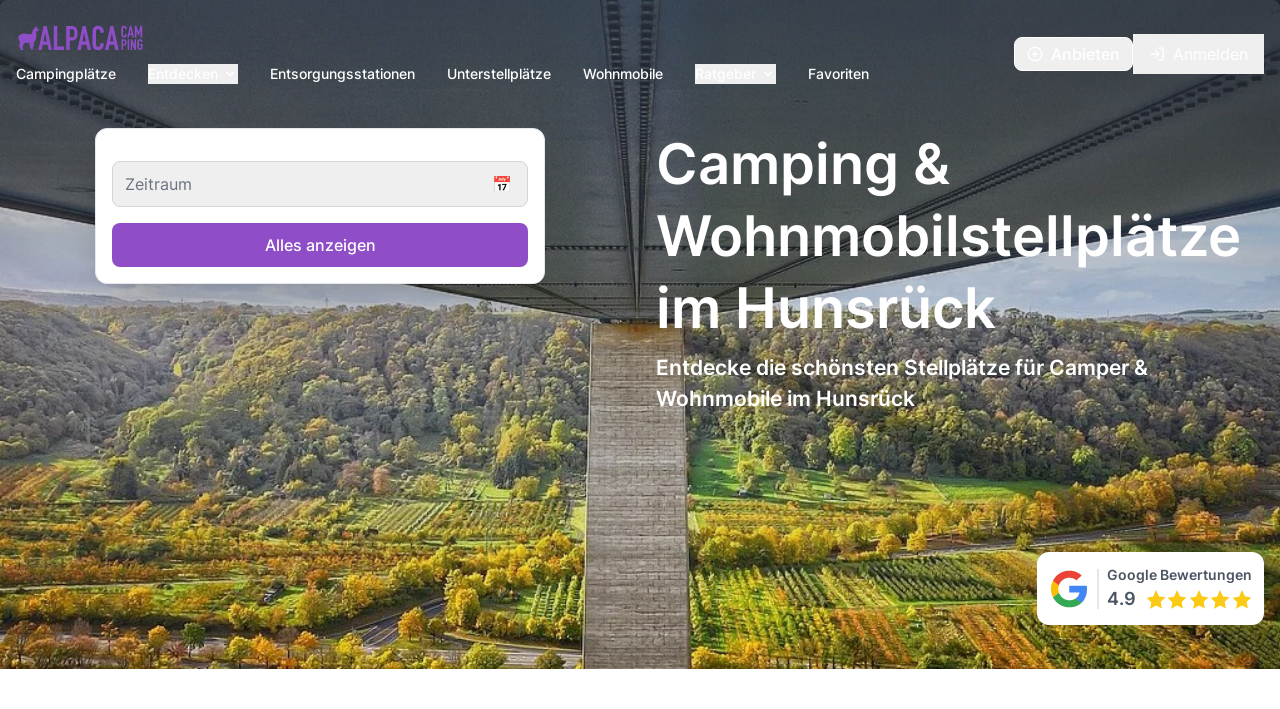

--- FILE ---
content_type: application/javascript
request_url: https://cdn.alpacaglamping.de/js/newsletterModal.js?id=c8bb3444dc657753ffc9ec777a78eee9
body_size: 12805
content:
(()=>{var t={1692:()=>{(()=>{"use strict";function t(t){return function(t){if(Array.isArray(t))return e(t)}(t)||function(t){if("undefined"!=typeof Symbol&&null!=t[Symbol.iterator]||null!=t["@@iterator"])return Array.from(t)}(t)||function(t,r){if(!t)return;if("string"==typeof t)return e(t,r);var n=Object.prototype.toString.call(t).slice(8,-1);"Object"===n&&t.constructor&&(n=t.constructor.name);if("Map"===n||"Set"===n)return Array.from(t);if("Arguments"===n||/^(?:Ui|I)nt(?:8|16|32)(?:Clamped)?Array$/.test(n))return e(t,r)}(t)||function(){throw new TypeError("Invalid attempt to spread non-iterable instance.\nIn order to be iterable, non-array objects must have a [Symbol.iterator]() method.")}()}function e(t,e){(null==e||e>t.length)&&(e=t.length);for(var r=0,n=new Array(e);r<e;r++)n[r]=t[r];return n}function r(t,e){var r=Object.keys(t);if(Object.getOwnPropertySymbols){var n=Object.getOwnPropertySymbols(t);e&&(n=n.filter(function(e){return Object.getOwnPropertyDescriptor(t,e).enumerable})),r.push.apply(r,n)}return r}function n(t){for(var e=1;e<arguments.length;e++){var n=null!=arguments[e]?arguments[e]:{};e%2?r(Object(n),!0).forEach(function(e){i(t,e,n[e])}):Object.getOwnPropertyDescriptors?Object.defineProperties(t,Object.getOwnPropertyDescriptors(n)):r(Object(n)).forEach(function(e){Object.defineProperty(t,e,Object.getOwnPropertyDescriptor(n,e))})}return t}function i(t,e,r){return e in t?Object.defineProperty(t,e,{value:r,enumerable:!0,configurable:!0,writable:!0}):t[e]=r,t}function o(t,e){for(var r=0;r<e.length;r++){var n=e[r];n.enumerable=n.enumerable||!1,n.configurable=!0,"value"in n&&(n.writable=!0),Object.defineProperty(t,n.key,n)}}var a={alwaysOpen:!1,activeClasses:"bg-gray-100 dark:bg-gray-800 text-gray-900 dark:text-white",inactiveClasses:"text-gray-500 dark:text-gray-400",onOpen:function(){},onClose:function(){},onToggle:function(){}},s=function(){function e(){var t=arguments.length>0&&void 0!==arguments[0]?arguments[0]:[],r=arguments.length>1&&void 0!==arguments[1]?arguments[1]:{};!function(t,e){if(!(t instanceof e))throw new TypeError("Cannot call a class as a function")}(this,e),this._items=t,this._options=n(n({},a),r),this._init()}var r,i,s;return r=e,(i=[{key:"_init",value:function(){var t=this;this._items.length&&this._items.map(function(e){e.active&&t.open(e.id),e.triggerEl.addEventListener("click",function(){t.toggle(e.id)})})}},{key:"getItem",value:function(t){return this._items.filter(function(e){return e.id===t})[0]}},{key:"open",value:function(e){var r,n,i=this,o=this.getItem(e);this._options.alwaysOpen||this._items.map(function(e){var r,n;e!==o&&((r=e.triggerEl.classList).remove.apply(r,t(i._options.activeClasses.split(" "))),(n=e.triggerEl.classList).add.apply(n,t(i._options.inactiveClasses.split(" "))),e.targetEl.classList.add("hidden"),e.triggerEl.setAttribute("aria-expanded",!1),e.active=!1,e.iconEl&&e.iconEl.classList.remove("rotate-180"))}),(r=o.triggerEl.classList).add.apply(r,t(this._options.activeClasses.split(" "))),(n=o.triggerEl.classList).remove.apply(n,t(this._options.inactiveClasses.split(" "))),o.triggerEl.setAttribute("aria-expanded",!0),o.targetEl.classList.remove("hidden"),o.active=!0,o.iconEl&&o.iconEl.classList.add("rotate-180"),this._options.onOpen(this,o)}},{key:"toggle",value:function(t){var e=this.getItem(t);e.active?this.close(t):this.open(t),this._options.onToggle(this,e)}},{key:"close",value:function(e){var r,n,i=this.getItem(e);(r=i.triggerEl.classList).remove.apply(r,t(this._options.activeClasses.split(" "))),(n=i.triggerEl.classList).add.apply(n,t(this._options.inactiveClasses.split(" "))),i.targetEl.classList.add("hidden"),i.triggerEl.setAttribute("aria-expanded",!1),i.active=!1,i.iconEl&&i.iconEl.classList.remove("rotate-180"),this._options.onClose(this,i)}}])&&o(r.prototype,i),s&&o(r,s),Object.defineProperty(r,"prototype",{writable:!1}),e}();function c(){document.querySelectorAll("[data-accordion]").forEach(function(t){var e=t.getAttribute("data-accordion"),r=t.getAttribute("data-active-classes"),n=t.getAttribute("data-inactive-classes"),i=[];t.querySelectorAll("[data-accordion-target]").forEach(function(t){var e={id:t.getAttribute("data-accordion-target"),triggerEl:t,targetEl:document.querySelector(t.getAttribute("data-accordion-target")),iconEl:t.querySelector("[data-accordion-icon]"),active:"true"===t.getAttribute("aria-expanded")};i.push(e)}),new s(i,{alwaysOpen:"open"===e,activeClasses:r||a.activeClasses,inactiveClasses:n||a.inactiveClasses})})}window.Accordion=s,"loading"!==document.readyState?c():document.addEventListener("DOMContentLoaded",c);function l(t,e){var r=Object.keys(t);if(Object.getOwnPropertySymbols){var n=Object.getOwnPropertySymbols(t);e&&(n=n.filter(function(e){return Object.getOwnPropertyDescriptor(t,e).enumerable})),r.push.apply(r,n)}return r}function u(t){for(var e=1;e<arguments.length;e++){var r=null!=arguments[e]?arguments[e]:{};e%2?l(Object(r),!0).forEach(function(e){f(t,e,r[e])}):Object.getOwnPropertyDescriptors?Object.defineProperties(t,Object.getOwnPropertyDescriptors(r)):l(Object(r)).forEach(function(e){Object.defineProperty(t,e,Object.getOwnPropertyDescriptor(r,e))})}return t}function f(t,e,r){return e in t?Object.defineProperty(t,e,{value:r,enumerable:!0,configurable:!0,writable:!0}):t[e]=r,t}function d(t,e){for(var r=0;r<e.length;r++){var n=e[r];n.enumerable=n.enumerable||!1,n.configurable=!0,"value"in n&&(n.writable=!0),Object.defineProperty(t,n.key,n)}}var p={triggerEl:null,onCollapse:function(){},onExpand:function(){},onToggle:function(){}},h=function(){function t(){var e=arguments.length>0&&void 0!==arguments[0]?arguments[0]:null,r=arguments.length>1?arguments[1]:void 0;!function(t,e){if(!(t instanceof e))throw new TypeError("Cannot call a class as a function")}(this,t),this._targetEl=e,this._triggerEl=r?r.triggerEl:p.triggerEl,this._options=u(u({},p),r),this._visible=!1,this._init()}var e,r,n;return e=t,(r=[{key:"_init",value:function(){var t=this;this._triggerEl&&(this._triggerEl.hasAttribute("aria-expanded")?this._visible="true"===this._triggerEl.getAttribute("aria-expanded"):this._visible=!this._targetEl.classList.contains("hidden"),this._triggerEl.addEventListener("click",function(){t._visible?t.collapse():t.expand()}))}},{key:"collapse",value:function(){this._targetEl.classList.add("hidden"),this._triggerEl&&this._triggerEl.setAttribute("aria-expanded","false"),this._visible=!1,this._options.onCollapse(this)}},{key:"expand",value:function(){this._targetEl.classList.remove("hidden"),this._triggerEl&&this._triggerEl.setAttribute("aria-expanded","true"),this._visible=!0,this._options.onExpand(this)}},{key:"toggle",value:function(){this._visible?this.collapse():this.expand()}}])&&d(e.prototype,r),n&&d(e,n),Object.defineProperty(e,"prototype",{writable:!1}),t}();function g(){document.querySelectorAll("[data-collapse-toggle]").forEach(function(t){var e=document.getElementById(t.getAttribute("data-collapse-toggle"));new h(e,{triggerEl:t})})}window.Collapse=h,"loading"!==document.readyState?g():document.addEventListener("DOMContentLoaded",g);function v(t){return function(t){if(Array.isArray(t))return m(t)}(t)||function(t){if("undefined"!=typeof Symbol&&null!=t[Symbol.iterator]||null!=t["@@iterator"])return Array.from(t)}(t)||function(t,e){if(!t)return;if("string"==typeof t)return m(t,e);var r=Object.prototype.toString.call(t).slice(8,-1);"Object"===r&&t.constructor&&(r=t.constructor.name);if("Map"===r||"Set"===r)return Array.from(t);if("Arguments"===r||/^(?:Ui|I)nt(?:8|16|32)(?:Clamped)?Array$/.test(r))return m(t,e)}(t)||function(){throw new TypeError("Invalid attempt to spread non-iterable instance.\nIn order to be iterable, non-array objects must have a [Symbol.iterator]() method.")}()}function m(t,e){(null==e||e>t.length)&&(e=t.length);for(var r=0,n=new Array(e);r<e;r++)n[r]=t[r];return n}function b(t,e){var r=Object.keys(t);if(Object.getOwnPropertySymbols){var n=Object.getOwnPropertySymbols(t);e&&(n=n.filter(function(e){return Object.getOwnPropertyDescriptor(t,e).enumerable})),r.push.apply(r,n)}return r}function y(t){for(var e=1;e<arguments.length;e++){var r=null!=arguments[e]?arguments[e]:{};e%2?b(Object(r),!0).forEach(function(e){w(t,e,r[e])}):Object.getOwnPropertyDescriptors?Object.defineProperties(t,Object.getOwnPropertyDescriptors(r)):b(Object(r)).forEach(function(e){Object.defineProperty(t,e,Object.getOwnPropertyDescriptor(r,e))})}return t}function w(t,e,r){return e in t?Object.defineProperty(t,e,{value:r,enumerable:!0,configurable:!0,writable:!0}):t[e]=r,t}function O(t,e){for(var r=0;r<e.length;r++){var n=e[r];n.enumerable=n.enumerable||!1,n.configurable=!0,"value"in n&&(n.writable=!0),Object.defineProperty(t,n.key,n)}}var _={defaultPosition:0,indicators:{items:[],activeClasses:"bg-white dark:bg-gray-800",inactiveClasses:"bg-white/50 dark:bg-gray-800/50 hover:bg-white dark:hover:bg-gray-800"},interval:3e3,onNext:function(){},onPrev:function(){},onChange:function(){}},E=function(){function t(){var e=arguments.length>0&&void 0!==arguments[0]?arguments[0]:[],r=arguments.length>1&&void 0!==arguments[1]?arguments[1]:{};!function(t,e){if(!(t instanceof e))throw new TypeError("Cannot call a class as a function")}(this,t),this._items=e,this._options=y(y(y({},_),r),{},{indicators:y(y({},_.indicators),r.indicators)}),this._activeItem=this.getItem(this._options.defaultPosition),this._indicators=this._options.indicators.items,this._interval=null,this._init()}var e,r,n;return e=t,(r=[{key:"_init",value:function(){var t=this;this._items.map(function(t){t.el.classList.add("absolute","inset-0","transition-all","transform")}),this._getActiveItem()?this.slideTo(this._getActiveItem().position):this.slideTo(0),this._indicators.map(function(e,r){e.el.addEventListener("click",function(){t.slideTo(r)})})}},{key:"getItem",value:function(t){return this._items[t]}},{key:"slideTo",value:function(t){var e=this._items[t],r={left:0===e.position?this._items[this._items.length-1]:this._items[e.position-1],middle:e,right:e.position===this._items.length-1?this._items[0]:this._items[e.position+1]};this._rotate(r),this._setActiveItem(e.position),this._interval&&(this.pause(),this.cycle()),this._options.onChange(this)}},{key:"next",value:function(){var t=this._getActiveItem(),e=null;e=t.position===this._items.length-1?this._items[0]:this._items[t.position+1],this.slideTo(e.position),this._options.onNext(this)}},{key:"prev",value:function(){var t=this._getActiveItem(),e=null;e=0===t.position?this._items[this._items.length-1]:this._items[t.position-1],this.slideTo(e.position),this._options.onPrev(this)}},{key:"_rotate",value:function(t){this._items.map(function(t){t.el.classList.add("hidden")}),t.left.el.classList.remove("-translate-x-full","translate-x-full","translate-x-0","hidden","z-20"),t.left.el.classList.add("-translate-x-full","z-10"),t.middle.el.classList.remove("-translate-x-full","translate-x-full","translate-x-0","hidden","z-10"),t.middle.el.classList.add("translate-x-0","z-20"),t.right.el.classList.remove("-translate-x-full","translate-x-full","translate-x-0","hidden","z-20"),t.right.el.classList.add("translate-x-full","z-10")}},{key:"cycle",value:function(){var t=this;this._interval=setInterval(function(){t.next()},this._options.interval)}},{key:"pause",value:function(){clearInterval(this._interval)}},{key:"_getActiveItem",value:function(){return this._activeItem}},{key:"_setActiveItem",value:function(t){var e,r,n=this;this._activeItem=this._items[t],this._indicators.length&&(this._indicators.map(function(t){var e,r;t.el.setAttribute("aria-current","false"),(e=t.el.classList).remove.apply(e,v(n._options.indicators.activeClasses.split(" "))),(r=t.el.classList).add.apply(r,v(n._options.indicators.inactiveClasses.split(" ")))}),(e=this._indicators[t].el.classList).add.apply(e,v(this._options.indicators.activeClasses.split(" "))),(r=this._indicators[t].el.classList).remove.apply(r,v(this._options.indicators.inactiveClasses.split(" "))),this._indicators[t].el.setAttribute("aria-current","true"))}}])&&O(e.prototype,r),n&&O(e,n),Object.defineProperty(e,"prototype",{writable:!1}),t}();function j(){document.querySelectorAll("[data-carousel]").forEach(function(t){var e=t.getAttribute("data-carousel-interval"),r="slide"===t.getAttribute("data-carousel"),n=[],i=0;t.querySelectorAll("[data-carousel-item]").length&&v(t.querySelectorAll("[data-carousel-item]")).map(function(t,e){n.push({position:e,el:t}),"active"===t.getAttribute("data-carousel-item")&&(i=e)});var o=[];t.querySelectorAll("[data-carousel-slide-to]").length&&v(t.querySelectorAll("[data-carousel-slide-to]")).map(function(t){o.push({position:t.getAttribute("data-carousel-slide-to"),el:t})});var a=new E(n,{defaultPosition:i,indicators:{items:o},interval:e||_.interval});r&&a.cycle();var s=t.querySelector("[data-carousel-next]"),c=t.querySelector("[data-carousel-prev]");s&&s.addEventListener("click",function(){a.next()}),c&&c.addEventListener("click",function(){a.prev()})})}window.Carousel=E,"loading"!==document.readyState?j():document.addEventListener("DOMContentLoaded",j);function A(t,e){var r=Object.keys(t);if(Object.getOwnPropertySymbols){var n=Object.getOwnPropertySymbols(t);e&&(n=n.filter(function(e){return Object.getOwnPropertyDescriptor(t,e).enumerable})),r.push.apply(r,n)}return r}function k(t){for(var e=1;e<arguments.length;e++){var r=null!=arguments[e]?arguments[e]:{};e%2?A(Object(r),!0).forEach(function(e){x(t,e,r[e])}):Object.getOwnPropertyDescriptors?Object.defineProperties(t,Object.getOwnPropertyDescriptors(r)):A(Object(r)).forEach(function(e){Object.defineProperty(t,e,Object.getOwnPropertyDescriptor(r,e))})}return t}function x(t,e,r){return e in t?Object.defineProperty(t,e,{value:r,enumerable:!0,configurable:!0,writable:!0}):t[e]=r,t}function P(t,e){for(var r=0;r<e.length;r++){var n=e[r];n.enumerable=n.enumerable||!1,n.configurable=!0,"value"in n&&(n.writable=!0),Object.defineProperty(t,n.key,n)}}var L={triggerEl:null,transition:"transition-opacity",duration:300,timing:"ease-out",onHide:function(){}},S=function(){function t(){var e=arguments.length>0&&void 0!==arguments[0]?arguments[0]:null,r=arguments.length>1&&void 0!==arguments[1]?arguments[1]:{};!function(t,e){if(!(t instanceof e))throw new TypeError("Cannot call a class as a function")}(this,t),this._targetEl=e,this._triggerEl=r?r.triggerEl:L.triggerEl,this._options=k(k({},L),r),this._init()}var e,r,n;return e=t,(r=[{key:"_init",value:function(){var t=this;this._triggerEl&&this._triggerEl.addEventListener("click",function(){t.hide()})}},{key:"hide",value:function(){var t=this;this._targetEl.classList.add(this._options.transition,"duration-".concat(this._options.duration),this._options.timing,"opacity-0"),setTimeout(function(){t._targetEl.classList.add("hidden")},this._options.duration),this._options.onHide(this,this._targetEl)}}])&&P(e.prototype,r),n&&P(e,n),Object.defineProperty(e,"prototype",{writable:!1}),t}();function C(){document.querySelectorAll("[data-dismiss-target]").forEach(function(t){var e=document.querySelector(t.getAttribute("data-dismiss-target"));new S(e,{triggerEl:t})})}window.Dismiss=S,"loading"!==document.readyState?C():document.addEventListener("DOMContentLoaded",C);function D(t){if(null==t)return window;if("[object Window]"!==t.toString()){var e=t.ownerDocument;return e&&e.defaultView||window}return t}function I(t){return t instanceof D(t).Element||t instanceof Element}function T(t){return t instanceof D(t).HTMLElement||t instanceof HTMLElement}function M(t){return"undefined"!=typeof ShadowRoot&&(t instanceof D(t).ShadowRoot||t instanceof ShadowRoot)}var q=Math.max,B=Math.min,H=Math.round;function W(t,e){void 0===e&&(e=!1);var r=t.getBoundingClientRect(),n=1,i=1;if(T(t)&&e){var o=t.offsetHeight,a=t.offsetWidth;a>0&&(n=H(r.width)/a||1),o>0&&(i=H(r.height)/o||1)}return{width:r.width/n,height:r.height/i,top:r.top/i,right:r.right/n,bottom:r.bottom/i,left:r.left/n,x:r.left/n,y:r.top/i}}function R(t){var e=D(t);return{scrollLeft:e.pageXOffset,scrollTop:e.pageYOffset}}function V(t){return t?(t.nodeName||"").toLowerCase():null}function U(t){return((I(t)?t.ownerDocument:t.document)||window.document).documentElement}function z(t){return W(U(t)).left+R(t).scrollLeft}function N(t){return D(t).getComputedStyle(t)}function $(t){var e=N(t),r=e.overflow,n=e.overflowX,i=e.overflowY;return/auto|scroll|overlay|hidden/.test(r+i+n)}function F(t,e,r){void 0===r&&(r=!1);var n,i,o=T(e),a=T(e)&&function(t){var e=t.getBoundingClientRect(),r=H(e.width)/t.offsetWidth||1,n=H(e.height)/t.offsetHeight||1;return 1!==r||1!==n}(e),s=U(e),c=W(t,a),l={scrollLeft:0,scrollTop:0},u={x:0,y:0};return(o||!o&&!r)&&(("body"!==V(e)||$(s))&&(l=(n=e)!==D(n)&&T(n)?{scrollLeft:(i=n).scrollLeft,scrollTop:i.scrollTop}:R(n)),T(e)?((u=W(e,!0)).x+=e.clientLeft,u.y+=e.clientTop):s&&(u.x=z(s))),{x:c.left+l.scrollLeft-u.x,y:c.top+l.scrollTop-u.y,width:c.width,height:c.height}}function X(t){var e=W(t),r=t.offsetWidth,n=t.offsetHeight;return Math.abs(e.width-r)<=1&&(r=e.width),Math.abs(e.height-n)<=1&&(n=e.height),{x:t.offsetLeft,y:t.offsetTop,width:r,height:n}}function Y(t){return"html"===V(t)?t:t.assignedSlot||t.parentNode||(M(t)?t.host:null)||U(t)}function G(t){return["html","body","#document"].indexOf(V(t))>=0?t.ownerDocument.body:T(t)&&$(t)?t:G(Y(t))}function J(t,e){var r;void 0===e&&(e=[]);var n=G(t),i=n===(null==(r=t.ownerDocument)?void 0:r.body),o=D(n),a=i?[o].concat(o.visualViewport||[],$(n)?n:[]):n,s=e.concat(a);return i?s:s.concat(J(Y(a)))}function K(t){return["table","td","th"].indexOf(V(t))>=0}function Q(t){return T(t)&&"fixed"!==N(t).position?t.offsetParent:null}function Z(t){for(var e=D(t),r=Q(t);r&&K(r)&&"static"===N(r).position;)r=Q(r);return r&&("html"===V(r)||"body"===V(r)&&"static"===N(r).position)?e:r||function(t){var e=-1!==navigator.userAgent.toLowerCase().indexOf("firefox");if(-1!==navigator.userAgent.indexOf("Trident")&&T(t)&&"fixed"===N(t).position)return null;for(var r=Y(t);T(r)&&["html","body"].indexOf(V(r))<0;){var n=N(r);if("none"!==n.transform||"none"!==n.perspective||"paint"===n.contain||-1!==["transform","perspective"].indexOf(n.willChange)||e&&"filter"===n.willChange||e&&n.filter&&"none"!==n.filter)return r;r=r.parentNode}return null}(t)||e}var tt="top",et="bottom",rt="right",nt="left",it="auto",ot=[tt,et,rt,nt],at="start",st="end",ct="viewport",lt="popper",ut=ot.reduce(function(t,e){return t.concat([e+"-"+at,e+"-"+st])},[]),ft=[].concat(ot,[it]).reduce(function(t,e){return t.concat([e,e+"-"+at,e+"-"+st])},[]),dt=["beforeRead","read","afterRead","beforeMain","main","afterMain","beforeWrite","write","afterWrite"];function pt(t){var e=new Map,r=new Set,n=[];function i(t){r.add(t.name),[].concat(t.requires||[],t.requiresIfExists||[]).forEach(function(t){if(!r.has(t)){var n=e.get(t);n&&i(n)}}),n.push(t)}return t.forEach(function(t){e.set(t.name,t)}),t.forEach(function(t){r.has(t.name)||i(t)}),n}var ht={placement:"bottom",modifiers:[],strategy:"absolute"};function gt(){for(var t=arguments.length,e=new Array(t),r=0;r<t;r++)e[r]=arguments[r];return!e.some(function(t){return!(t&&"function"==typeof t.getBoundingClientRect)})}function vt(t){void 0===t&&(t={});var e=t,r=e.defaultModifiers,n=void 0===r?[]:r,i=e.defaultOptions,o=void 0===i?ht:i;return function(t,e,r){void 0===r&&(r=o);var i,a,s={placement:"bottom",orderedModifiers:[],options:Object.assign({},ht,o),modifiersData:{},elements:{reference:t,popper:e},attributes:{},styles:{}},c=[],l=!1,u={state:s,setOptions:function(r){var i="function"==typeof r?r(s.options):r;f(),s.options=Object.assign({},o,s.options,i),s.scrollParents={reference:I(t)?J(t):t.contextElement?J(t.contextElement):[],popper:J(e)};var a=function(t){var e=pt(t);return dt.reduce(function(t,r){return t.concat(e.filter(function(t){return t.phase===r}))},[])}(function(t){var e=t.reduce(function(t,e){var r=t[e.name];return t[e.name]=r?Object.assign({},r,e,{options:Object.assign({},r.options,e.options),data:Object.assign({},r.data,e.data)}):e,t},{});return Object.keys(e).map(function(t){return e[t]})}([].concat(n,s.options.modifiers)));return s.orderedModifiers=a.filter(function(t){return t.enabled}),s.orderedModifiers.forEach(function(t){var e=t.name,r=t.options,n=void 0===r?{}:r,i=t.effect;if("function"==typeof i){var o=i({state:s,name:e,instance:u,options:n}),a=function(){};c.push(o||a)}}),u.update()},forceUpdate:function(){if(!l){var t=s.elements,e=t.reference,r=t.popper;if(gt(e,r)){s.rects={reference:F(e,Z(r),"fixed"===s.options.strategy),popper:X(r)},s.reset=!1,s.placement=s.options.placement,s.orderedModifiers.forEach(function(t){return s.modifiersData[t.name]=Object.assign({},t.data)});for(var n=0;n<s.orderedModifiers.length;n++)if(!0!==s.reset){var i=s.orderedModifiers[n],o=i.fn,a=i.options,c=void 0===a?{}:a,f=i.name;"function"==typeof o&&(s=o({state:s,options:c,name:f,instance:u})||s)}else s.reset=!1,n=-1}}},update:(i=function(){return new Promise(function(t){u.forceUpdate(),t(s)})},function(){return a||(a=new Promise(function(t){Promise.resolve().then(function(){a=void 0,t(i())})})),a}),destroy:function(){f(),l=!0}};if(!gt(t,e))return u;function f(){c.forEach(function(t){return t()}),c=[]}return u.setOptions(r).then(function(t){!l&&r.onFirstUpdate&&r.onFirstUpdate(t)}),u}}var mt={passive:!0};function bt(t){return t.split("-")[0]}function yt(t){return t.split("-")[1]}function wt(t){return["top","bottom"].indexOf(t)>=0?"x":"y"}function Ot(t){var e,r=t.reference,n=t.element,i=t.placement,o=i?bt(i):null,a=i?yt(i):null,s=r.x+r.width/2-n.width/2,c=r.y+r.height/2-n.height/2;switch(o){case tt:e={x:s,y:r.y-n.height};break;case et:e={x:s,y:r.y+r.height};break;case rt:e={x:r.x+r.width,y:c};break;case nt:e={x:r.x-n.width,y:c};break;default:e={x:r.x,y:r.y}}var l=o?wt(o):null;if(null!=l){var u="y"===l?"height":"width";switch(a){case at:e[l]=e[l]-(r[u]/2-n[u]/2);break;case st:e[l]=e[l]+(r[u]/2-n[u]/2)}}return e}var _t={top:"auto",right:"auto",bottom:"auto",left:"auto"};function Et(t){var e,r=t.popper,n=t.popperRect,i=t.placement,o=t.variation,a=t.offsets,s=t.position,c=t.gpuAcceleration,l=t.adaptive,u=t.roundOffsets,f=t.isFixed,d=a.x,p=void 0===d?0:d,h=a.y,g=void 0===h?0:h,v="function"==typeof u?u({x:p,y:g}):{x:p,y:g};p=v.x,g=v.y;var m=a.hasOwnProperty("x"),b=a.hasOwnProperty("y"),y=nt,w=tt,O=window;if(l){var _=Z(r),E="clientHeight",j="clientWidth";if(_===D(r)&&"static"!==N(_=U(r)).position&&"absolute"===s&&(E="scrollHeight",j="scrollWidth"),i===tt||(i===nt||i===rt)&&o===st)w=et,g-=(f&&O.visualViewport?O.visualViewport.height:_[E])-n.height,g*=c?1:-1;if(i===nt||(i===tt||i===et)&&o===st)y=rt,p-=(f&&O.visualViewport?O.visualViewport.width:_[j])-n.width,p*=c?1:-1}var A,k=Object.assign({position:s},l&&_t),x=!0===u?function(t){var e=t.x,r=t.y,n=window.devicePixelRatio||1;return{x:H(e*n)/n||0,y:H(r*n)/n||0}}({x:p,y:g}):{x:p,y:g};return p=x.x,g=x.y,c?Object.assign({},k,((A={})[w]=b?"0":"",A[y]=m?"0":"",A.transform=(O.devicePixelRatio||1)<=1?"translate("+p+"px, "+g+"px)":"translate3d("+p+"px, "+g+"px, 0)",A)):Object.assign({},k,((e={})[w]=b?g+"px":"",e[y]=m?p+"px":"",e.transform="",e))}const jt={name:"offset",enabled:!0,phase:"main",requires:["popperOffsets"],fn:function(t){var e=t.state,r=t.options,n=t.name,i=r.offset,o=void 0===i?[0,0]:i,a=ft.reduce(function(t,r){return t[r]=function(t,e,r){var n=bt(t),i=[nt,tt].indexOf(n)>=0?-1:1,o="function"==typeof r?r(Object.assign({},e,{placement:t})):r,a=o[0],s=o[1];return a=a||0,s=(s||0)*i,[nt,rt].indexOf(n)>=0?{x:s,y:a}:{x:a,y:s}}(r,e.rects,o),t},{}),s=a[e.placement],c=s.x,l=s.y;null!=e.modifiersData.popperOffsets&&(e.modifiersData.popperOffsets.x+=c,e.modifiersData.popperOffsets.y+=l),e.modifiersData[n]=a}};var At={left:"right",right:"left",bottom:"top",top:"bottom"};function kt(t){return t.replace(/left|right|bottom|top/g,function(t){return At[t]})}var xt={start:"end",end:"start"};function Pt(t){return t.replace(/start|end/g,function(t){return xt[t]})}function Lt(t,e){var r=e.getRootNode&&e.getRootNode();if(t.contains(e))return!0;if(r&&M(r)){var n=e;do{if(n&&t.isSameNode(n))return!0;n=n.parentNode||n.host}while(n)}return!1}function St(t){return Object.assign({},t,{left:t.x,top:t.y,right:t.x+t.width,bottom:t.y+t.height})}function Ct(t,e){return e===ct?St(function(t){var e=D(t),r=U(t),n=e.visualViewport,i=r.clientWidth,o=r.clientHeight,a=0,s=0;return n&&(i=n.width,o=n.height,/^((?!chrome|android).)*safari/i.test(navigator.userAgent)||(a=n.offsetLeft,s=n.offsetTop)),{width:i,height:o,x:a+z(t),y:s}}(t)):I(e)?function(t){var e=W(t);return e.top=e.top+t.clientTop,e.left=e.left+t.clientLeft,e.bottom=e.top+t.clientHeight,e.right=e.left+t.clientWidth,e.width=t.clientWidth,e.height=t.clientHeight,e.x=e.left,e.y=e.top,e}(e):St(function(t){var e,r=U(t),n=R(t),i=null==(e=t.ownerDocument)?void 0:e.body,o=q(r.scrollWidth,r.clientWidth,i?i.scrollWidth:0,i?i.clientWidth:0),a=q(r.scrollHeight,r.clientHeight,i?i.scrollHeight:0,i?i.clientHeight:0),s=-n.scrollLeft+z(t),c=-n.scrollTop;return"rtl"===N(i||r).direction&&(s+=q(r.clientWidth,i?i.clientWidth:0)-o),{width:o,height:a,x:s,y:c}}(U(t)))}function Dt(t,e,r){var n="clippingParents"===e?function(t){var e=J(Y(t)),r=["absolute","fixed"].indexOf(N(t).position)>=0&&T(t)?Z(t):t;return I(r)?e.filter(function(t){return I(t)&&Lt(t,r)&&"body"!==V(t)}):[]}(t):[].concat(e),i=[].concat(n,[r]),o=i[0],a=i.reduce(function(e,r){var n=Ct(t,r);return e.top=q(n.top,e.top),e.right=B(n.right,e.right),e.bottom=B(n.bottom,e.bottom),e.left=q(n.left,e.left),e},Ct(t,o));return a.width=a.right-a.left,a.height=a.bottom-a.top,a.x=a.left,a.y=a.top,a}function It(t){return Object.assign({},{top:0,right:0,bottom:0,left:0},t)}function Tt(t,e){return e.reduce(function(e,r){return e[r]=t,e},{})}function Mt(t,e){void 0===e&&(e={});var r=e,n=r.placement,i=void 0===n?t.placement:n,o=r.boundary,a=void 0===o?"clippingParents":o,s=r.rootBoundary,c=void 0===s?ct:s,l=r.elementContext,u=void 0===l?lt:l,f=r.altBoundary,d=void 0!==f&&f,p=r.padding,h=void 0===p?0:p,g=It("number"!=typeof h?h:Tt(h,ot)),v=u===lt?"reference":lt,m=t.rects.popper,b=t.elements[d?v:u],y=Dt(I(b)?b:b.contextElement||U(t.elements.popper),a,c),w=W(t.elements.reference),O=Ot({reference:w,element:m,strategy:"absolute",placement:i}),_=St(Object.assign({},m,O)),E=u===lt?_:w,j={top:y.top-E.top+g.top,bottom:E.bottom-y.bottom+g.bottom,left:y.left-E.left+g.left,right:E.right-y.right+g.right},A=t.modifiersData.offset;if(u===lt&&A){var k=A[i];Object.keys(j).forEach(function(t){var e=[rt,et].indexOf(t)>=0?1:-1,r=[tt,et].indexOf(t)>=0?"y":"x";j[t]+=k[r]*e})}return j}function qt(t,e,r){return q(t,B(e,r))}const Bt={name:"preventOverflow",enabled:!0,phase:"main",fn:function(t){var e=t.state,r=t.options,n=t.name,i=r.mainAxis,o=void 0===i||i,a=r.altAxis,s=void 0!==a&&a,c=r.boundary,l=r.rootBoundary,u=r.altBoundary,f=r.padding,d=r.tether,p=void 0===d||d,h=r.tetherOffset,g=void 0===h?0:h,v=Mt(e,{boundary:c,rootBoundary:l,padding:f,altBoundary:u}),m=bt(e.placement),b=yt(e.placement),y=!b,w=wt(m),O="x"===w?"y":"x",_=e.modifiersData.popperOffsets,E=e.rects.reference,j=e.rects.popper,A="function"==typeof g?g(Object.assign({},e.rects,{placement:e.placement})):g,k="number"==typeof A?{mainAxis:A,altAxis:A}:Object.assign({mainAxis:0,altAxis:0},A),x=e.modifiersData.offset?e.modifiersData.offset[e.placement]:null,P={x:0,y:0};if(_){if(o){var L,S="y"===w?tt:nt,C="y"===w?et:rt,D="y"===w?"height":"width",I=_[w],T=I+v[S],M=I-v[C],H=p?-j[D]/2:0,W=b===at?E[D]:j[D],R=b===at?-j[D]:-E[D],V=e.elements.arrow,U=p&&V?X(V):{width:0,height:0},z=e.modifiersData["arrow#persistent"]?e.modifiersData["arrow#persistent"].padding:{top:0,right:0,bottom:0,left:0},N=z[S],$=z[C],F=qt(0,E[D],U[D]),Y=y?E[D]/2-H-F-N-k.mainAxis:W-F-N-k.mainAxis,G=y?-E[D]/2+H+F+$+k.mainAxis:R+F+$+k.mainAxis,J=e.elements.arrow&&Z(e.elements.arrow),K=J?"y"===w?J.clientTop||0:J.clientLeft||0:0,Q=null!=(L=null==x?void 0:x[w])?L:0,it=I+G-Q,ot=qt(p?B(T,I+Y-Q-K):T,I,p?q(M,it):M);_[w]=ot,P[w]=ot-I}if(s){var st,ct="x"===w?tt:nt,lt="x"===w?et:rt,ut=_[O],ft="y"===O?"height":"width",dt=ut+v[ct],pt=ut-v[lt],ht=-1!==[tt,nt].indexOf(m),gt=null!=(st=null==x?void 0:x[O])?st:0,vt=ht?dt:ut-E[ft]-j[ft]-gt+k.altAxis,mt=ht?ut+E[ft]+j[ft]-gt-k.altAxis:pt,Ot=p&&ht?function(t,e,r){var n=qt(t,e,r);return n>r?r:n}(vt,ut,mt):qt(p?vt:dt,ut,p?mt:pt);_[O]=Ot,P[O]=Ot-ut}e.modifiersData[n]=P}},requiresIfExists:["offset"]};const Ht={name:"arrow",enabled:!0,phase:"main",fn:function(t){var e,r=t.state,n=t.name,i=t.options,o=r.elements.arrow,a=r.modifiersData.popperOffsets,s=bt(r.placement),c=wt(s),l=[nt,rt].indexOf(s)>=0?"height":"width";if(o&&a){var u=function(t,e){return It("number"!=typeof(t="function"==typeof t?t(Object.assign({},e.rects,{placement:e.placement})):t)?t:Tt(t,ot))}(i.padding,r),f=X(o),d="y"===c?tt:nt,p="y"===c?et:rt,h=r.rects.reference[l]+r.rects.reference[c]-a[c]-r.rects.popper[l],g=a[c]-r.rects.reference[c],v=Z(o),m=v?"y"===c?v.clientHeight||0:v.clientWidth||0:0,b=h/2-g/2,y=u[d],w=m-f[l]-u[p],O=m/2-f[l]/2+b,_=qt(y,O,w),E=c;r.modifiersData[n]=((e={})[E]=_,e.centerOffset=_-O,e)}},effect:function(t){var e=t.state,r=t.options.element,n=void 0===r?"[data-popper-arrow]":r;null!=n&&("string"!=typeof n||(n=e.elements.popper.querySelector(n)))&&Lt(e.elements.popper,n)&&(e.elements.arrow=n)},requires:["popperOffsets"],requiresIfExists:["preventOverflow"]};function Wt(t,e,r){return void 0===r&&(r={x:0,y:0}),{top:t.top-e.height-r.y,right:t.right-e.width+r.x,bottom:t.bottom-e.height+r.y,left:t.left-e.width-r.x}}function Rt(t){return[tt,rt,et,nt].some(function(e){return t[e]>=0})}var Vt=vt({defaultModifiers:[{name:"eventListeners",enabled:!0,phase:"write",fn:function(){},effect:function(t){var e=t.state,r=t.instance,n=t.options,i=n.scroll,o=void 0===i||i,a=n.resize,s=void 0===a||a,c=D(e.elements.popper),l=[].concat(e.scrollParents.reference,e.scrollParents.popper);return o&&l.forEach(function(t){t.addEventListener("scroll",r.update,mt)}),s&&c.addEventListener("resize",r.update,mt),function(){o&&l.forEach(function(t){t.removeEventListener("scroll",r.update,mt)}),s&&c.removeEventListener("resize",r.update,mt)}},data:{}},{name:"popperOffsets",enabled:!0,phase:"read",fn:function(t){var e=t.state,r=t.name;e.modifiersData[r]=Ot({reference:e.rects.reference,element:e.rects.popper,strategy:"absolute",placement:e.placement})},data:{}},{name:"computeStyles",enabled:!0,phase:"beforeWrite",fn:function(t){var e=t.state,r=t.options,n=r.gpuAcceleration,i=void 0===n||n,o=r.adaptive,a=void 0===o||o,s=r.roundOffsets,c=void 0===s||s,l={placement:bt(e.placement),variation:yt(e.placement),popper:e.elements.popper,popperRect:e.rects.popper,gpuAcceleration:i,isFixed:"fixed"===e.options.strategy};null!=e.modifiersData.popperOffsets&&(e.styles.popper=Object.assign({},e.styles.popper,Et(Object.assign({},l,{offsets:e.modifiersData.popperOffsets,position:e.options.strategy,adaptive:a,roundOffsets:c})))),null!=e.modifiersData.arrow&&(e.styles.arrow=Object.assign({},e.styles.arrow,Et(Object.assign({},l,{offsets:e.modifiersData.arrow,position:"absolute",adaptive:!1,roundOffsets:c})))),e.attributes.popper=Object.assign({},e.attributes.popper,{"data-popper-placement":e.placement})},data:{}},{name:"applyStyles",enabled:!0,phase:"write",fn:function(t){var e=t.state;Object.keys(e.elements).forEach(function(t){var r=e.styles[t]||{},n=e.attributes[t]||{},i=e.elements[t];T(i)&&V(i)&&(Object.assign(i.style,r),Object.keys(n).forEach(function(t){var e=n[t];!1===e?i.removeAttribute(t):i.setAttribute(t,!0===e?"":e)}))})},effect:function(t){var e=t.state,r={popper:{position:e.options.strategy,left:"0",top:"0",margin:"0"},arrow:{position:"absolute"},reference:{}};return Object.assign(e.elements.popper.style,r.popper),e.styles=r,e.elements.arrow&&Object.assign(e.elements.arrow.style,r.arrow),function(){Object.keys(e.elements).forEach(function(t){var n=e.elements[t],i=e.attributes[t]||{},o=Object.keys(e.styles.hasOwnProperty(t)?e.styles[t]:r[t]).reduce(function(t,e){return t[e]="",t},{});T(n)&&V(n)&&(Object.assign(n.style,o),Object.keys(i).forEach(function(t){n.removeAttribute(t)}))})}},requires:["computeStyles"]},jt,{name:"flip",enabled:!0,phase:"main",fn:function(t){var e=t.state,r=t.options,n=t.name;if(!e.modifiersData[n]._skip){for(var i=r.mainAxis,o=void 0===i||i,a=r.altAxis,s=void 0===a||a,c=r.fallbackPlacements,l=r.padding,u=r.boundary,f=r.rootBoundary,d=r.altBoundary,p=r.flipVariations,h=void 0===p||p,g=r.allowedAutoPlacements,v=e.options.placement,m=bt(v),b=c||(m===v||!h?[kt(v)]:function(t){if(bt(t)===it)return[];var e=kt(t);return[Pt(t),e,Pt(e)]}(v)),y=[v].concat(b).reduce(function(t,r){return t.concat(bt(r)===it?function(t,e){void 0===e&&(e={});var r=e,n=r.placement,i=r.boundary,o=r.rootBoundary,a=r.padding,s=r.flipVariations,c=r.allowedAutoPlacements,l=void 0===c?ft:c,u=yt(n),f=u?s?ut:ut.filter(function(t){return yt(t)===u}):ot,d=f.filter(function(t){return l.indexOf(t)>=0});0===d.length&&(d=f);var p=d.reduce(function(e,r){return e[r]=Mt(t,{placement:r,boundary:i,rootBoundary:o,padding:a})[bt(r)],e},{});return Object.keys(p).sort(function(t,e){return p[t]-p[e]})}(e,{placement:r,boundary:u,rootBoundary:f,padding:l,flipVariations:h,allowedAutoPlacements:g}):r)},[]),w=e.rects.reference,O=e.rects.popper,_=new Map,E=!0,j=y[0],A=0;A<y.length;A++){var k=y[A],x=bt(k),P=yt(k)===at,L=[tt,et].indexOf(x)>=0,S=L?"width":"height",C=Mt(e,{placement:k,boundary:u,rootBoundary:f,altBoundary:d,padding:l}),D=L?P?rt:nt:P?et:tt;w[S]>O[S]&&(D=kt(D));var I=kt(D),T=[];if(o&&T.push(C[x]<=0),s&&T.push(C[D]<=0,C[I]<=0),T.every(function(t){return t})){j=k,E=!1;break}_.set(k,T)}if(E)for(var M=function(t){var e=y.find(function(e){var r=_.get(e);if(r)return r.slice(0,t).every(function(t){return t})});if(e)return j=e,"break"},q=h?3:1;q>0;q--){if("break"===M(q))break}e.placement!==j&&(e.modifiersData[n]._skip=!0,e.placement=j,e.reset=!0)}},requiresIfExists:["offset"],data:{_skip:!1}},Bt,Ht,{name:"hide",enabled:!0,phase:"main",requiresIfExists:["preventOverflow"],fn:function(t){var e=t.state,r=t.name,n=e.rects.reference,i=e.rects.popper,o=e.modifiersData.preventOverflow,a=Mt(e,{elementContext:"reference"}),s=Mt(e,{altBoundary:!0}),c=Wt(a,n),l=Wt(s,i,o),u=Rt(c),f=Rt(l);e.modifiersData[r]={referenceClippingOffsets:c,popperEscapeOffsets:l,isReferenceHidden:u,hasPopperEscaped:f},e.attributes.popper=Object.assign({},e.attributes.popper,{"data-popper-reference-hidden":u,"data-popper-escaped":f})}}]});function Ut(t){return function(t){if(Array.isArray(t))return zt(t)}(t)||function(t){if("undefined"!=typeof Symbol&&null!=t[Symbol.iterator]||null!=t["@@iterator"])return Array.from(t)}(t)||function(t,e){if(!t)return;if("string"==typeof t)return zt(t,e);var r=Object.prototype.toString.call(t).slice(8,-1);"Object"===r&&t.constructor&&(r=t.constructor.name);if("Map"===r||"Set"===r)return Array.from(t);if("Arguments"===r||/^(?:Ui|I)nt(?:8|16|32)(?:Clamped)?Array$/.test(r))return zt(t,e)}(t)||function(){throw new TypeError("Invalid attempt to spread non-iterable instance.\nIn order to be iterable, non-array objects must have a [Symbol.iterator]() method.")}()}function zt(t,e){(null==e||e>t.length)&&(e=t.length);for(var r=0,n=new Array(e);r<e;r++)n[r]=t[r];return n}function Nt(t,e){var r=Object.keys(t);if(Object.getOwnPropertySymbols){var n=Object.getOwnPropertySymbols(t);e&&(n=n.filter(function(e){return Object.getOwnPropertyDescriptor(t,e).enumerable})),r.push.apply(r,n)}return r}function $t(t){for(var e=1;e<arguments.length;e++){var r=null!=arguments[e]?arguments[e]:{};e%2?Nt(Object(r),!0).forEach(function(e){Ft(t,e,r[e])}):Object.getOwnPropertyDescriptors?Object.defineProperties(t,Object.getOwnPropertyDescriptors(r)):Nt(Object(r)).forEach(function(e){Object.defineProperty(t,e,Object.getOwnPropertyDescriptor(r,e))})}return t}function Ft(t,e,r){return e in t?Object.defineProperty(t,e,{value:r,enumerable:!0,configurable:!0,writable:!0}):t[e]=r,t}function Xt(t,e){for(var r=0;r<e.length;r++){var n=e[r];n.enumerable=n.enumerable||!1,n.configurable=!0,"value"in n&&(n.writable=!0),Object.defineProperty(t,n.key,n)}}var Yt={placement:"bottom",triggerType:"click",onShow:function(){},onHide:function(){}},Gt=function(){function t(){var e=arguments.length>0&&void 0!==arguments[0]?arguments[0]:null,r=arguments.length>1&&void 0!==arguments[1]?arguments[1]:null,n=arguments.length>2&&void 0!==arguments[2]?arguments[2]:{};!function(t,e){if(!(t instanceof e))throw new TypeError("Cannot call a class as a function")}(this,t),this._targetEl=e,this._triggerEl=r,this._options=$t($t({},Yt),n),this._popperInstance=this._createPopperInstace(),this._visible=!1,this._init()}var e,r,n;return e=t,(r=[{key:"_init",value:function(){var t=this;this._triggerEl&&this._triggerEl.addEventListener("click",function(){t.toggle()})}},{key:"_createPopperInstace",value:function(){return Vt(this._triggerEl,this._targetEl,{placement:this._options.placement,modifiers:[{name:"offset",options:{offset:[0,10]}}]})}},{key:"_handleClickOutside",value:function(t,e){var r=t.target;r===e||e.contains(r)||this._triggerEl.contains(r)||!this._visible||this.hide(),document.body.removeEventListener("click",this._handleClickOutside,!0)}},{key:"toggle",value:function(){this._visible?(this.hide(),document.body.removeEventListener("click",this._handleClickOutside,!0)):this.show()}},{key:"show",value:function(){var t=this;this._targetEl.classList.remove("hidden"),this._targetEl.classList.add("block"),this._popperInstance.setOptions(function(t){return $t($t({},t),{},{modifiers:[].concat(Ut(t.modifiers),[{name:"eventListeners",enabled:!0}])})}),document.body.addEventListener("click",function(e){t._handleClickOutside(e,t._targetEl)},!0),this._popperInstance.update(),this._visible=!0,this._options.onShow(this)}},{key:"hide",value:function(){this._targetEl.classList.remove("block"),this._targetEl.classList.add("hidden"),this._popperInstance.setOptions(function(t){return $t($t({},t),{},{modifiers:[].concat(Ut(t.modifiers),[{name:"eventListeners",enabled:!1}])})}),this._visible=!1,this._options.onHide(this)}}])&&Xt(e.prototype,r),n&&Xt(e,n),Object.defineProperty(e,"prototype",{writable:!1}),t}();function Jt(){document.querySelectorAll("[data-dropdown-toggle]").forEach(function(t){var e=document.getElementById(t.getAttribute("data-dropdown-toggle")),r=t.getAttribute("data-dropdown-placement");new Gt(e,t,{placement:r||Yt.placement})})}window.Dropdown=Gt,"loading"!==document.readyState?Jt():document.addEventListener("DOMContentLoaded",Jt);function Kt(t){return function(t){if(Array.isArray(t))return Qt(t)}(t)||function(t){if("undefined"!=typeof Symbol&&null!=t[Symbol.iterator]||null!=t["@@iterator"])return Array.from(t)}(t)||function(t,e){if(!t)return;if("string"==typeof t)return Qt(t,e);var r=Object.prototype.toString.call(t).slice(8,-1);"Object"===r&&t.constructor&&(r=t.constructor.name);if("Map"===r||"Set"===r)return Array.from(t);if("Arguments"===r||/^(?:Ui|I)nt(?:8|16|32)(?:Clamped)?Array$/.test(r))return Qt(t,e)}(t)||function(){throw new TypeError("Invalid attempt to spread non-iterable instance.\nIn order to be iterable, non-array objects must have a [Symbol.iterator]() method.")}()}function Qt(t,e){(null==e||e>t.length)&&(e=t.length);for(var r=0,n=new Array(e);r<e;r++)n[r]=t[r];return n}function Zt(t,e){var r=Object.keys(t);if(Object.getOwnPropertySymbols){var n=Object.getOwnPropertySymbols(t);e&&(n=n.filter(function(e){return Object.getOwnPropertyDescriptor(t,e).enumerable})),r.push.apply(r,n)}return r}function te(t){for(var e=1;e<arguments.length;e++){var r=null!=arguments[e]?arguments[e]:{};e%2?Zt(Object(r),!0).forEach(function(e){ee(t,e,r[e])}):Object.getOwnPropertyDescriptors?Object.defineProperties(t,Object.getOwnPropertyDescriptors(r)):Zt(Object(r)).forEach(function(e){Object.defineProperty(t,e,Object.getOwnPropertyDescriptor(r,e))})}return t}function ee(t,e,r){return e in t?Object.defineProperty(t,e,{value:r,enumerable:!0,configurable:!0,writable:!0}):t[e]=r,t}function re(t,e){for(var r=0;r<e.length;r++){var n=e[r];n.enumerable=n.enumerable||!1,n.configurable=!0,"value"in n&&(n.writable=!0),Object.defineProperty(t,n.key,n)}}var ne={placement:"center",backdropClasses:"bg-gray-900 bg-opacity-50 dark:bg-opacity-80 fixed inset-0 z-40",onHide:function(){},onShow:function(){},onToggle:function(){}},ie=function(){function t(){var e=arguments.length>0&&void 0!==arguments[0]?arguments[0]:null,r=arguments.length>1&&void 0!==arguments[1]?arguments[1]:{};!function(t,e){if(!(t instanceof e))throw new TypeError("Cannot call a class as a function")}(this,t),this._targetEl=e,this._options=te(te({},ne),r),this._isHidden=!0,this._init()}var e,r,n;return e=t,(r=[{key:"_init",value:function(){var t=this;this._getPlacementClasses().map(function(e){t._targetEl.classList.add(e)})}},{key:"_createBackdrop",value:function(){if(this._isHidden){var t,e=document.createElement("div");e.setAttribute("modal-backdrop",""),(t=e.classList).add.apply(t,Kt(this._options.backdropClasses.split(" "))),document.querySelector("body").append(e)}}},{key:"_destroyBackdropEl",value:function(){this._isHidden||document.querySelector("[modal-backdrop]").remove()}},{key:"_getPlacementClasses",value:function(){switch(this._options.placement){case"top-left":return["justify-start","items-start"];case"top-center":return["justify-center","items-start"];case"top-right":return["justify-end","items-start"];case"center-left":return["justify-start","items-center"];case"center":default:return["justify-center","items-center"];case"center-right":return["justify-end","items-center"];case"bottom-left":return["justify-start","items-end"];case"bottom-center":return["justify-center","items-end"];case"bottom-right":return["justify-end","items-end"]}}},{key:"toggle",value:function(){this._isHidden?this.show():this.hide(),this._options.onToggle(this)}},{key:"show",value:function(){this._targetEl.classList.add("flex"),this._targetEl.classList.remove("hidden"),this._targetEl.setAttribute("aria-modal","true"),this._targetEl.setAttribute("role","dialog"),this._targetEl.removeAttribute("aria-hidden"),this._createBackdrop(),this._isHidden=!1,this._options.onShow(this)}},{key:"hide",value:function(){this._targetEl.classList.add("hidden"),this._targetEl.classList.remove("flex"),this._targetEl.setAttribute("aria-hidden","true"),this._targetEl.removeAttribute("aria-modal"),this._targetEl.removeAttribute("role"),this._destroyBackdropEl(),this._isHidden=!0,this._options.onHide(this)}}])&&re(e.prototype,r),n&&re(e,n),Object.defineProperty(e,"prototype",{writable:!1}),t}();window.Modal=ie;var oe=function(t,e){return!!e.some(function(e){return e.id===t})&&e.find(function(e){return e.id===t})};function ae(){var t=[];document.querySelectorAll("[data-modal-toggle]").forEach(function(e){var r=e.getAttribute("data-modal-toggle"),n=document.getElementById(r),i=n.getAttribute("data-modal-placement");n&&(n.hasAttribute("aria-hidden")||n.hasAttribute("aria-modal")||n.setAttribute("aria-hidden","true"));var o=null;oe(r,t)?o=(o=oe(r,t)).object:(o=new ie(n,{placement:i||ne.placement}),t.push({id:r,object:o})),n.hasAttribute("data-modal-show")&&"true"===n.getAttribute("data-modal-show")&&o.show(),e.addEventListener("click",function(){o.toggle()})})}"loading"!==document.readyState?ae():document.addEventListener("DOMContentLoaded",ae);function se(t){return function(t){if(Array.isArray(t))return ce(t)}(t)||function(t){if("undefined"!=typeof Symbol&&null!=t[Symbol.iterator]||null!=t["@@iterator"])return Array.from(t)}(t)||function(t,e){if(!t)return;if("string"==typeof t)return ce(t,e);var r=Object.prototype.toString.call(t).slice(8,-1);"Object"===r&&t.constructor&&(r=t.constructor.name);if("Map"===r||"Set"===r)return Array.from(t);if("Arguments"===r||/^(?:Ui|I)nt(?:8|16|32)(?:Clamped)?Array$/.test(r))return ce(t,e)}(t)||function(){throw new TypeError("Invalid attempt to spread non-iterable instance.\nIn order to be iterable, non-array objects must have a [Symbol.iterator]() method.")}()}function ce(t,e){(null==e||e>t.length)&&(e=t.length);for(var r=0,n=new Array(e);r<e;r++)n[r]=t[r];return n}function le(t,e){var r=Object.keys(t);if(Object.getOwnPropertySymbols){var n=Object.getOwnPropertySymbols(t);e&&(n=n.filter(function(e){return Object.getOwnPropertyDescriptor(t,e).enumerable})),r.push.apply(r,n)}return r}function ue(t){for(var e=1;e<arguments.length;e++){var r=null!=arguments[e]?arguments[e]:{};e%2?le(Object(r),!0).forEach(function(e){fe(t,e,r[e])}):Object.getOwnPropertyDescriptors?Object.defineProperties(t,Object.getOwnPropertyDescriptors(r)):le(Object(r)).forEach(function(e){Object.defineProperty(t,e,Object.getOwnPropertyDescriptor(r,e))})}return t}function fe(t,e,r){return e in t?Object.defineProperty(t,e,{value:r,enumerable:!0,configurable:!0,writable:!0}):t[e]=r,t}function de(t,e){for(var r=0;r<e.length;r++){var n=e[r];n.enumerable=n.enumerable||!1,n.configurable=!0,"value"in n&&(n.writable=!0),Object.defineProperty(t,n.key,n)}}var pe={placement:"left",bodyScrolling:!1,backdrop:!0,edge:!1,edgeOffset:"bottom-[60px]",backdropClasses:"bg-gray-900 bg-opacity-50 dark:bg-opacity-80 fixed inset-0 z-30",onShow:function(){},onHide:function(){},onToggle:function(){}},he=function(){function t(){var e=arguments.length>0&&void 0!==arguments[0]?arguments[0]:null,r=arguments.length>1?arguments[1]:void 0;!function(t,e){if(!(t instanceof e))throw new TypeError("Cannot call a class as a function")}(this,t),this._targetEl=e,this._options=ue(ue({},pe),r),this._visible=!1,this._init()}var e,r,n;return e=t,(r=[{key:"_init",value:function(){var t=this;this._targetEl&&(this._targetEl.setAttribute("aria-hidden","true"),this._targetEl.classList.add("transition-transform")),this._getPlacementClasses(this._options.placement).base.map(function(e){t._targetEl.classList.add(e)}),this.hide()}},{key:"isVisible",value:function(){return this._visible}},{key:"hide",value:function(){var t=this;this._options.edge?(this._getPlacementClasses(this._options.placement+"-edge").active.map(function(e){t._targetEl.classList.remove(e)}),this._getPlacementClasses(this._options.placement+"-edge").inactive.map(function(e){t._targetEl.classList.add(e)})):(this._getPlacementClasses(this._options.placement).active.map(function(e){t._targetEl.classList.remove(e)}),this._getPlacementClasses(this._options.placement).inactive.map(function(e){t._targetEl.classList.add(e)})),this._targetEl.setAttribute("aria-hidden","true"),this._targetEl.removeAttribute("aria-modal"),this._targetEl.removeAttribute("role"),this._options.bodyScrolling||document.body.classList.remove("overflow-hidden"),this._options.backdrop&&this._destroyBackdropEl(),this._visible=!1,this._options.onHide(this)}},{key:"show",value:function(){var t=this;this._options.edge?(this._getPlacementClasses(this._options.placement+"-edge").active.map(function(e){t._targetEl.classList.add(e)}),this._getPlacementClasses(this._options.placement+"-edge").inactive.map(function(e){t._targetEl.classList.remove(e)})):(this._getPlacementClasses(this._options.placement).active.map(function(e){t._targetEl.classList.add(e)}),this._getPlacementClasses(this._options.placement).inactive.map(function(e){t._targetEl.classList.remove(e)})),this._targetEl.setAttribute("aria-modal","true"),this._targetEl.setAttribute("role","dialog"),this._targetEl.removeAttribute("aria-hidden"),this._options.bodyScrolling||document.body.classList.add("overflow-hidden"),this._options.backdrop&&this._createBackdrop(),this._visible=!0,this._options.onShow(this)}},{key:"toggle",value:function(){this.isVisible()?this.hide():this.show()}},{key:"_createBackdrop",value:function(){var t=this;if(!this._visible){var e,r=document.createElement("div");r.setAttribute("drawer-backdrop",""),(e=r.classList).add.apply(e,se(this._options.backdropClasses.split(" "))),document.querySelector("body").append(r),r.addEventListener("click",function(){t.hide()})}}},{key:"_destroyBackdropEl",value:function(){this._visible&&document.querySelector("[drawer-backdrop]").remove()}},{key:"_getPlacementClasses",value:function(t){switch(t){case"top":return{base:["top-0","left-0","right-0"],active:["transform-none"],inactive:["-translate-y-full"]};case"right":return{base:["right-0","top-0"],active:["transform-none"],inactive:["translate-x-full"]};case"bottom":return{base:["bottom-0","left-0","right-0"],active:["transform-none"],inactive:["translate-y-full"]};case"left":default:return{base:["left-0","top-0"],active:["transform-none"],inactive:["-translate-x-full"]};case"bottom-edge":return{base:["left-0","top-0"],active:["transform-none"],inactive:["translate-y-full",this._options.edgeOffset]}}}}])&&de(e.prototype,r),n&&de(e,n),Object.defineProperty(e,"prototype",{writable:!1}),t}();window.Drawer=he;var ge=function(t,e){return!!e.some(function(e){return e.id===t})&&e.find(function(e){return e.id===t})};function ve(){var t=[];document.querySelectorAll("[data-drawer-target]").forEach(function(e){var r=document.getElementById(e.getAttribute("data-drawer-target")),n=r.id,i=e.getAttribute("data-drawer-placement"),o=e.getAttribute("data-drawer-body-scrolling"),a=e.getAttribute("data-drawer-backdrop"),s=e.getAttribute("data-drawer-edge"),c=e.getAttribute("data-drawer-edge-offset"),l=null;ge(n,t)?l=(l=ge(n,t)).object:(l=new he(r,{placement:i||pe.placement,bodyScrolling:o?"true"===o:pe.bodyScrolling,backdrop:a?"true"===a:pe.backdrop,edge:s?"true"===s:pe.edge,edgeOffset:c||pe.edgeOffset}),t.push({id:n,object:l}))}),document.querySelectorAll("[data-drawer-toggle]").forEach(function(e){var r=document.getElementById(e.getAttribute("data-drawer-toggle")).id,n=ge(r,t);e.addEventListener("click",function(){n.object.isVisible()?n.object.hide():n.object.show()})}),document.querySelectorAll("[data-drawer-dismiss]").forEach(function(e){var r=document.getElementById(e.getAttribute("data-drawer-dismiss")).id,n=ge(r,t);e.addEventListener("click",function(){n.object.hide()})}),document.querySelectorAll("[data-drawer-show]").forEach(function(e){var r=document.getElementById(e.getAttribute("data-drawer-show")).id,n=ge(r,t);e.addEventListener("click",function(){n.object.show()})})}"loading"!==document.readyState?ve():document.addEventListener("DOMContentLoaded",ve);function me(t){return function(t){if(Array.isArray(t))return be(t)}(t)||function(t){if("undefined"!=typeof Symbol&&null!=t[Symbol.iterator]||null!=t["@@iterator"])return Array.from(t)}(t)||function(t,e){if(!t)return;if("string"==typeof t)return be(t,e);var r=Object.prototype.toString.call(t).slice(8,-1);"Object"===r&&t.constructor&&(r=t.constructor.name);if("Map"===r||"Set"===r)return Array.from(t);if("Arguments"===r||/^(?:Ui|I)nt(?:8|16|32)(?:Clamped)?Array$/.test(r))return be(t,e)}(t)||function(){throw new TypeError("Invalid attempt to spread non-iterable instance.\nIn order to be iterable, non-array objects must have a [Symbol.iterator]() method.")}()}function be(t,e){(null==e||e>t.length)&&(e=t.length);for(var r=0,n=new Array(e);r<e;r++)n[r]=t[r];return n}function ye(t,e){var r=Object.keys(t);if(Object.getOwnPropertySymbols){var n=Object.getOwnPropertySymbols(t);e&&(n=n.filter(function(e){return Object.getOwnPropertyDescriptor(t,e).enumerable})),r.push.apply(r,n)}return r}function we(t){for(var e=1;e<arguments.length;e++){var r=null!=arguments[e]?arguments[e]:{};e%2?ye(Object(r),!0).forEach(function(e){Oe(t,e,r[e])}):Object.getOwnPropertyDescriptors?Object.defineProperties(t,Object.getOwnPropertyDescriptors(r)):ye(Object(r)).forEach(function(e){Object.defineProperty(t,e,Object.getOwnPropertyDescriptor(r,e))})}return t}function Oe(t,e,r){return e in t?Object.defineProperty(t,e,{value:r,enumerable:!0,configurable:!0,writable:!0}):t[e]=r,t}function _e(t,e){for(var r=0;r<e.length;r++){var n=e[r];n.enumerable=n.enumerable||!1,n.configurable=!0,"value"in n&&(n.writable=!0),Object.defineProperty(t,n.key,n)}}var Ee={defaultTabId:null,activeClasses:"text-blue-600 hover:text-blue-600 dark:text-blue-500 dark:hover:text-blue-500 border-blue-600 dark:border-blue-500",inactiveClasses:"dark:border-transparent text-gray-500 hover:text-gray-600 dark:text-gray-400 border-gray-100 hover:border-gray-300 dark:border-gray-700 dark:hover:text-gray-300",onShow:function(){}},je=function(){function t(){var e=arguments.length>0&&void 0!==arguments[0]?arguments[0]:[],r=arguments.length>1&&void 0!==arguments[1]?arguments[1]:{};!function(t,e){if(!(t instanceof e))throw new TypeError("Cannot call a class as a function")}(this,t),this._items=e,this._activeTab=r?this.getTab(r.defaultTabId):null,this._options=we(we({},Ee),r),this._init()}var e,r,n;return e=t,r=[{key:"_init",value:function(){var t=this;this._items.length&&(this._activeTab||this._setActiveTab(this._items[0]),this.show(this._activeTab.id,!0),this._items.map(function(e){e.triggerEl.addEventListener("click",function(){t.show(e.id)})}))}},{key:"getActiveTab",value:function(){return this._activeTab}},{key:"_setActiveTab",value:function(t){this._activeTab=t}},{key:"getTab",value:function(t){return this._items.filter(function(e){return e.id===t})[0]}},{key:"show",value:function(t){var e,r,n=this,i=arguments.length>1&&void 0!==arguments[1]&&arguments[1],o=this.getTab(t);(o!==this._activeTab||i)&&(this._items.map(function(t){var e,r;t!==o&&((e=t.triggerEl.classList).remove.apply(e,me(n._options.activeClasses.split(" "))),(r=t.triggerEl.classList).add.apply(r,me(n._options.inactiveClasses.split(" "))),t.targetEl.classList.add("hidden"),t.triggerEl.setAttribute("aria-selected",!1))}),(e=o.triggerEl.classList).add.apply(e,me(this._options.activeClasses.split(" "))),(r=o.triggerEl.classList).remove.apply(r,me(this._options.inactiveClasses.split(" "))),o.triggerEl.setAttribute("aria-selected",!0),o.targetEl.classList.remove("hidden"),this._setActiveTab(o),this._options.onShow(this,o))}}],r&&_e(e.prototype,r),n&&_e(e,n),Object.defineProperty(e,"prototype",{writable:!1}),t}();function Ae(){document.querySelectorAll("[data-tabs-toggle]").forEach(function(t){var e=[],r=null;t.querySelectorAll('[role="tab"]').forEach(function(t){var n="true"===t.getAttribute("aria-selected"),i={id:t.getAttribute("data-tabs-target"),triggerEl:t,targetEl:document.querySelector(t.getAttribute("data-tabs-target"))};e.push(i),n&&(r=i.id)}),new je(e,{defaultTabId:r})})}window.Tabs=je,"loading"!==document.readyState?Ae():document.addEventListener("DOMContentLoaded",Ae);function ke(t){return function(t){if(Array.isArray(t))return xe(t)}(t)||function(t){if("undefined"!=typeof Symbol&&null!=t[Symbol.iterator]||null!=t["@@iterator"])return Array.from(t)}(t)||function(t,e){if(!t)return;if("string"==typeof t)return xe(t,e);var r=Object.prototype.toString.call(t).slice(8,-1);"Object"===r&&t.constructor&&(r=t.constructor.name);if("Map"===r||"Set"===r)return Array.from(t);if("Arguments"===r||/^(?:Ui|I)nt(?:8|16|32)(?:Clamped)?Array$/.test(r))return xe(t,e)}(t)||function(){throw new TypeError("Invalid attempt to spread non-iterable instance.\nIn order to be iterable, non-array objects must have a [Symbol.iterator]() method.")}()}function xe(t,e){(null==e||e>t.length)&&(e=t.length);for(var r=0,n=new Array(e);r<e;r++)n[r]=t[r];return n}function Pe(t,e){var r=Object.keys(t);if(Object.getOwnPropertySymbols){var n=Object.getOwnPropertySymbols(t);e&&(n=n.filter(function(e){return Object.getOwnPropertyDescriptor(t,e).enumerable})),r.push.apply(r,n)}return r}function Le(t){for(var e=1;e<arguments.length;e++){var r=null!=arguments[e]?arguments[e]:{};e%2?Pe(Object(r),!0).forEach(function(e){Se(t,e,r[e])}):Object.getOwnPropertyDescriptors?Object.defineProperties(t,Object.getOwnPropertyDescriptors(r)):Pe(Object(r)).forEach(function(e){Object.defineProperty(t,e,Object.getOwnPropertyDescriptor(r,e))})}return t}function Se(t,e,r){return e in t?Object.defineProperty(t,e,{value:r,enumerable:!0,configurable:!0,writable:!0}):t[e]=r,t}function Ce(t,e){for(var r=0;r<e.length;r++){var n=e[r];n.enumerable=n.enumerable||!1,n.configurable=!0,"value"in n&&(n.writable=!0),Object.defineProperty(t,n.key,n)}}var De={placement:"top",triggerType:"hover",onShow:function(){},onHide:function(){}},Ie=function(){function t(){var e=arguments.length>0&&void 0!==arguments[0]?arguments[0]:null,r=arguments.length>1&&void 0!==arguments[1]?arguments[1]:null,n=arguments.length>2&&void 0!==arguments[2]?arguments[2]:{};!function(t,e){if(!(t instanceof e))throw new TypeError("Cannot call a class as a function")}(this,t),this._targetEl=e,this._triggerEl=r,this._options=Le(Le({},De),n),this._popperInstance=this._createPopperInstace(),this._init()}var e,r,n;return e=t,(r=[{key:"_init",value:function(){var t=this;if(this._triggerEl){var e=this._getTriggerEvents();e.showEvents.forEach(function(e){t._triggerEl.addEventListener(e,function(){t.show()})}),e.hideEvents.forEach(function(e){t._triggerEl.addEventListener(e,function(){t.hide()})})}}},{key:"_createPopperInstace",value:function(){return Vt(this._triggerEl,this._targetEl,{placement:this._options.placement,modifiers:[{name:"offset",options:{offset:[0,8]}}]})}},{key:"_getTriggerEvents",value:function(){switch(this._options.triggerType){case"hover":default:return{showEvents:["mouseenter","focus"],hideEvents:["mouseleave","blur"]};case"click":return{showEvents:["click","focus"],hideEvents:["focusout","blur"]}}}},{key:"show",value:function(){this._targetEl.classList.remove("opacity-0","invisible"),this._targetEl.classList.add("opacity-100","visible"),this._popperInstance.setOptions(function(t){return Le(Le({},t),{},{modifiers:[].concat(ke(t.modifiers),[{name:"eventListeners",enabled:!0}])})}),this._popperInstance.update(),this._options.onShow(this)}},{key:"hide",value:function(){this._targetEl.classList.remove("opacity-100","visible"),this._targetEl.classList.add("opacity-0","invisible"),this._popperInstance.setOptions(function(t){return Le(Le({},t),{},{modifiers:[].concat(ke(t.modifiers),[{name:"eventListeners",enabled:!1}])})}),this._options.onHide(this)}}])&&Ce(e.prototype,r),n&&Ce(e,n),Object.defineProperty(e,"prototype",{writable:!1}),t}();function Te(){document.querySelectorAll("[data-tooltip-target]").forEach(function(t){var e=document.getElementById(t.getAttribute("data-tooltip-target")),r=t.getAttribute("data-tooltip-trigger"),n=t.getAttribute("data-tooltip-placement");new Ie(e,t,{placement:n||De.placement,triggerType:r||De.triggerType})})}window.Tooltip=Ie,"loading"!==document.readyState?Te():document.addEventListener("DOMContentLoaded",Te);function Me(t){return function(t){if(Array.isArray(t))return qe(t)}(t)||function(t){if("undefined"!=typeof Symbol&&null!=t[Symbol.iterator]||null!=t["@@iterator"])return Array.from(t)}(t)||function(t,e){if(!t)return;if("string"==typeof t)return qe(t,e);var r=Object.prototype.toString.call(t).slice(8,-1);"Object"===r&&t.constructor&&(r=t.constructor.name);if("Map"===r||"Set"===r)return Array.from(t);if("Arguments"===r||/^(?:Ui|I)nt(?:8|16|32)(?:Clamped)?Array$/.test(r))return qe(t,e)}(t)||function(){throw new TypeError("Invalid attempt to spread non-iterable instance.\nIn order to be iterable, non-array objects must have a [Symbol.iterator]() method.")}()}function qe(t,e){(null==e||e>t.length)&&(e=t.length);for(var r=0,n=new Array(e);r<e;r++)n[r]=t[r];return n}function Be(t,e){var r=Object.keys(t);if(Object.getOwnPropertySymbols){var n=Object.getOwnPropertySymbols(t);e&&(n=n.filter(function(e){return Object.getOwnPropertyDescriptor(t,e).enumerable})),r.push.apply(r,n)}return r}function He(t){for(var e=1;e<arguments.length;e++){var r=null!=arguments[e]?arguments[e]:{};e%2?Be(Object(r),!0).forEach(function(e){We(t,e,r[e])}):Object.getOwnPropertyDescriptors?Object.defineProperties(t,Object.getOwnPropertyDescriptors(r)):Be(Object(r)).forEach(function(e){Object.defineProperty(t,e,Object.getOwnPropertyDescriptor(r,e))})}return t}function We(t,e,r){return e in t?Object.defineProperty(t,e,{value:r,enumerable:!0,configurable:!0,writable:!0}):t[e]=r,t}function Re(t,e){for(var r=0;r<e.length;r++){var n=e[r];n.enumerable=n.enumerable||!1,n.configurable=!0,"value"in n&&(n.writable=!0),Object.defineProperty(t,n.key,n)}}var Ve={placement:"top",offset:10,triggerType:"hover",onShow:function(){},onHide:function(){}},Ue=function(){function t(){var e=arguments.length>0&&void 0!==arguments[0]?arguments[0]:null,r=arguments.length>1&&void 0!==arguments[1]?arguments[1]:null,n=arguments.length>2&&void 0!==arguments[2]?arguments[2]:{};!function(t,e){if(!(t instanceof e))throw new TypeError("Cannot call a class as a function")}(this,t),this._targetEl=e,this._triggerEl=r,this._options=He(He({},Ve),n),this._popperInstance=this._createPopperInstace(),this._init()}var e,r,n;return e=t,(r=[{key:"_init",value:function(){var t=this;if(this._triggerEl){var e=this._getTriggerEvents();e.showEvents.forEach(function(e){t._triggerEl.addEventListener(e,function(){t.show()}),t._targetEl.addEventListener(e,function(){t.show()})}),e.hideEvents.forEach(function(e){t._triggerEl.addEventListener(e,function(){setTimeout(function(){t._targetEl.matches(":hover")||t.hide()},100)}),t._targetEl.addEventListener(e,function(){setTimeout(function(){t._triggerEl.matches(":hover")||t.hide()},100)})})}}},{key:"_createPopperInstace",value:function(){return Vt(this._triggerEl,this._targetEl,{placement:this._options.placement,modifiers:[{name:"offset",options:{offset:[0,this._options.offset]}}]})}},{key:"_getTriggerEvents",value:function(){switch(this._options.triggerType){case"hover":default:return{showEvents:["mouseenter","focus"],hideEvents:["mouseleave","blur"]};case"click":return{showEvents:["click","focus"],hideEvents:["focusout","blur"]}}}},{key:"show",value:function(){this._targetEl.classList.remove("opacity-0","invisible"),this._targetEl.classList.add("opacity-100","visible"),this._popperInstance.setOptions(function(t){return He(He({},t),{},{modifiers:[].concat(Me(t.modifiers),[{name:"eventListeners",enabled:!0}])})}),this._popperInstance.update(),this._options.onShow(this)}},{key:"hide",value:function(){this._targetEl.classList.remove("opacity-100","visible"),this._targetEl.classList.add("opacity-0","invisible"),this._popperInstance.setOptions(function(t){return He(He({},t),{},{modifiers:[].concat(Me(t.modifiers),[{name:"eventListeners",enabled:!1}])})}),this._options.onHide(this)}}])&&Re(e.prototype,r),n&&Re(e,n),Object.defineProperty(e,"prototype",{writable:!1}),t}();function ze(){document.querySelectorAll("[data-popover-target]").forEach(function(t){var e=document.getElementById(t.getAttribute("data-popover-target")),r=t.getAttribute("data-popover-trigger"),n=t.getAttribute("data-popover-placement"),i=t.getAttribute("data-popover-offset");new Ue(e,t,{placement:n||Ve.placement,offset:i?parseInt(i):Ve.offset,triggerType:r||Ve.triggerType})})}window.Popover=Ue,"loading"!==document.readyState?ze():document.addEventListener("DOMContentLoaded",ze)})()}},e={};function r(n){var i=e[n];if(void 0!==i)return i.exports;var o=e[n]={exports:{}};return t[n](o,o.exports,r),o.exports}r.n=t=>{var e=t&&t.__esModule?()=>t.default:()=>t;return r.d(e,{a:e}),e},r.d=(t,e)=>{for(var n in e)r.o(e,n)&&!r.o(t,n)&&Object.defineProperty(t,n,{enumerable:!0,get:e[n]})},r.o=(t,e)=>Object.prototype.hasOwnProperty.call(t,e),(()=>{"use strict";var t,e=r(1692);e.Modal=window.Modal||e.Modal;var n=document.querySelector("#newsletter-modal"),i=(null===(t=document.querySelector("#news_letter_interval"))||void 0===t||t.value,new e.Modal(n,{}));document.querySelector("#newsletter-modal #close-button").addEventListener("click",function(){i.hide()})})()})();

--- FILE ---
content_type: application/javascript
request_url: https://cdn.alpacaglamping.de/js/club.js?id=e8ecac9dd436c153a93f62e479984bd9?v=1769156464
body_size: 184
content:
!function(){"use strict";function e(){var e=document.getElementById("codeWarningModal");if(e){var n=new Modal(e,{placement:"center-center",backdrop:"dynamic",closable:"true",backdropClasses:"bg-gray-900 bg-opacity-50 dark:bg-opacity-80 fixed inset-0 z-40"});document.querySelectorAll(".code-xxx").forEach(function(e){e.addEventListener("click",function(){n.show()})});var t=document.getElementById("closeCodeWarningModal");t&&t.addEventListener("click",function(){n.hide()})}}window.clubJsInitialized?console.warn("club.js: Already initialized, skipping duplicate initialization"):(window.clubJsInitialized=!0,document.querySelectorAll(".copy-code").forEach(function(e,n){var t=document.getElementById("code-".concat(n));t?e.addEventListener("click",function(){navigator.clipboard.writeText(t.innerText).then(function(){return console.log("Code copied to clipboard")}).catch(function(e){return console.error("Failed to copy code:",e)})}):console.warn("club.js: Code element #code-".concat(n," not found"))}),document.addEventListener("click",function(e){if(e.target.closest(".link-to-benefit"))return e.preventDefault(),void window.open("/my-benefits","_blank");e.target.closest(".link-to-clubs")&&(e.preventDefault(),window.open("/club","_blank"))}),"loading"===document.readyState?document.addEventListener("DOMContentLoaded",e):e())}();

--- FILE ---
content_type: application/javascript
request_url: https://cdn.alpacaglamping.de/js/club.js?id=e8ecac9dd436c153a93f62e479984bd9?v=1769156463
body_size: 147
content:
!function(){"use strict";function e(){var e=document.getElementById("codeWarningModal");if(e){var n=new Modal(e,{placement:"center-center",backdrop:"dynamic",closable:"true",backdropClasses:"bg-gray-900 bg-opacity-50 dark:bg-opacity-80 fixed inset-0 z-40"});document.querySelectorAll(".code-xxx").forEach(function(e){e.addEventListener("click",function(){n.show()})});var t=document.getElementById("closeCodeWarningModal");t&&t.addEventListener("click",function(){n.hide()})}}window.clubJsInitialized?console.warn("club.js: Already initialized, skipping duplicate initialization"):(window.clubJsInitialized=!0,document.querySelectorAll(".copy-code").forEach(function(e,n){var t=document.getElementById("code-".concat(n));t?e.addEventListener("click",function(){navigator.clipboard.writeText(t.innerText).then(function(){return console.log("Code copied to clipboard")}).catch(function(e){return console.error("Failed to copy code:",e)})}):console.warn("club.js: Code element #code-".concat(n," not found"))}),document.addEventListener("click",function(e){if(e.target.closest(".link-to-benefit"))return e.preventDefault(),void window.open("/my-benefits","_blank");e.target.closest(".link-to-clubs")&&(e.preventDefault(),window.open("/club","_blank"))}),"loading"===document.readyState?document.addEventListener("DOMContentLoaded",e):e())}();

--- FILE ---
content_type: text/plain; charset=utf-8
request_url: https://b.clarity.ms/collect
body_size: 77
content:
EXTRACT 0 {"35":"@span.font-normal[class*=\u0027text-gray\u0027]"}

--- FILE ---
content_type: application/javascript
request_url: https://cdn.alpacaglamping.de/js/homepage.js?id=b38b2698aab4e2b77a4e400846f9d7b9
body_size: 161
content:
(()=>{function t(r){return t="function"==typeof Symbol&&"symbol"==typeof Symbol.iterator?function(t){return typeof t}:function(t){return t&&"function"==typeof Symbol&&t.constructor===Symbol&&t!==Symbol.prototype?"symbol":typeof t},t(r)}function r(t,r){var e=Object.keys(t);if(Object.getOwnPropertySymbols){var o=Object.getOwnPropertySymbols(t);r&&(o=o.filter(function(r){return Object.getOwnPropertyDescriptor(t,r).enumerable})),e.push.apply(e,o)}return e}function e(t){for(var e=1;e<arguments.length;e++){var n=null!=arguments[e]?arguments[e]:{};e%2?r(Object(n),!0).forEach(function(r){o(t,r,n[r])}):Object.getOwnPropertyDescriptors?Object.defineProperties(t,Object.getOwnPropertyDescriptors(n)):r(Object(n)).forEach(function(r){Object.defineProperty(t,r,Object.getOwnPropertyDescriptor(n,r))})}return t}function o(r,e,o){return(e=function(r){var e=function(r,e){if("object"!=t(r)||!r)return r;var o=r[Symbol.toPrimitive];if(void 0!==o){var n=o.call(r,e||"default");if("object"!=t(n))return n;throw new TypeError("@@toPrimitive must return a primitive value.")}return("string"===e?String:Number)(r)}(r,"string");return"symbol"==t(e)?e:e+""}(e))in r?Object.defineProperty(r,e,{value:o,enumerable:!0,configurable:!0,writable:!0}):r[e]=o,r}var n=document.getElementsByClassName("gallery");Array.prototype.forEach.call(n,function(t,r,o){lightGallery(t,e(e({},window.lgOptions),{},{galleryId:r+1}))})})();

--- FILE ---
content_type: application/javascript
request_url: https://cdn.alpacaglamping.de/js/app.js?id=e924afd2ded85dbd12d5827cb4c2d78a
body_size: 108415
content:
/*! For license information please see app.js.LICENSE.txt */
(()=>{var t,e={164:()=>{},179:function(t,e,n){!function(e,i){t.exports?t.exports=i(n(4831),n(7943)):i(e.Flickity,e.imagesLoaded)}("undefined"!=typeof window?window:this,function(t,e){return t.create.imagesLoaded=function(){this.on("activate",this.imagesLoaded)},t.prototype.imagesLoaded=function(){if(!this.options.imagesLoaded)return;e(this.slider).on("progress",(t,e)=>{let n=this.getParentCell(e.img);this.cellSizeChange(n&&n.element),this.options.freeScroll||this.positionSliderAtSelected()})},t})},251:(t,e)=>{e.read=function(t,e,n,i,r){var o,s,a=8*r-i-1,l=(1<<a)-1,u=l>>1,c=-7,h=n?r-1:0,f=n?-1:1,d=t[e+h];for(h+=f,o=d&(1<<-c)-1,d>>=-c,c+=a;c>0;o=256*o+t[e+h],h+=f,c-=8);for(s=o&(1<<-c)-1,o>>=-c,c+=i;c>0;s=256*s+t[e+h],h+=f,c-=8);if(0===o)o=1-u;else{if(o===l)return s?NaN:1/0*(d?-1:1);s+=Math.pow(2,i),o-=u}return(d?-1:1)*s*Math.pow(2,o-i)},e.write=function(t,e,n,i,r,o){var s,a,l,u=8*o-r-1,c=(1<<u)-1,h=c>>1,f=23===r?Math.pow(2,-24)-Math.pow(2,-77):0,d=i?0:o-1,p=i?1:-1,g=e<0||0===e&&1/e<0?1:0;for(e=Math.abs(e),isNaN(e)||e===1/0?(a=isNaN(e)?1:0,s=c):(s=Math.floor(Math.log(e)/Math.LN2),e*(l=Math.pow(2,-s))<1&&(s--,l*=2),(e+=s+h>=1?f/l:f*Math.pow(2,1-h))*l>=2&&(s++,l/=2),s+h>=c?(a=0,s=c):s+h>=1?(a=(e*l-1)*Math.pow(2,r),s+=h):(a=e*Math.pow(2,h-1)*Math.pow(2,r),s=0));r>=8;t[n+d]=255&a,d+=p,a/=256,r-=8);for(s=s<<r|a,u+=r;u>0;t[n+d]=255&s,d+=p,s/=256,u-=8);t[n+d-p]|=128*g}},580:()=>{"use strict";class t extends Date{static parseDateTime(e,n="YYYY-MM-DD",i="en-US"){if(!e)return new Date((new Date).setHours(0,0,0,0));if(e instanceof t)return e.toJSDate();if(e instanceof Date)return e;if(/^-?\d{10,}$/.test(String(e)))return new Date(Number(e));if("string"==typeof e){const r=[];let o=null;for(;null!=(o=t.regex.exec(n));)"\\"!==o[1]&&r.push(o);if(r.length){const n={year:null,month:null,shortMonth:null,longMonth:null,day:null,hour:0,minute:0,second:0,ampm:null,value:""};r[0].index>0&&(n.value+=".*?");for(const[e,o]of Object.entries(r)){const r=Number(e),{group:s,pattern:a}=t.formatPatterns(o[0],i);n[s]=r+1,n.value+=a,n.value+=".*?"}const o=new RegExp(`^${n.value}$`);if(o.test(e)){const r=o.exec(e),s=Number(r[n.year]);let a=null;n.month?a=Number(r[n.month])-1:n.shortMonth?a=t.shortMonths(i).indexOf(r[n.shortMonth]):n.longMonth&&(a=t.longMonths(i).indexOf(r[n.longMonth]));const l=Number(r[n.day])||1,u=Number(r[n.hour]);let c=Number.isNaN(u)?0:u;const h=Number(r[n.minute]),f=Number.isNaN(h)?0:h,d=Number(r[n.second]),p=Number.isNaN(d)?0:d,g=r[n.ampm];return g&&"PM"===g&&(c+=12,24===c&&(c=0)),new Date(s,a,l,c,f,p,0)}}}return new Date((new Date).setHours(0,0,0,0))}static regex=/(\\)?(Y{2,4}|M{1,4}|D{1,2}|H{1,2}|h{1,2}|m{1,2}|s{1,2}|A|a)/g;static MONTH_JS=[0,1,2,3,4,5,6,7,8,9,10,11];static shortMonths(e){return t.MONTH_JS.map(t=>new Date(2019,t).toLocaleString(e,{month:"short"}))}static longMonths(e){return t.MONTH_JS.map(t=>new Date(2019,t).toLocaleString(e,{month:"long"}))}static formatPatterns(e,n){switch(e){case"YY":case"YYYY":return{group:"year",pattern:`(\\d{${e.length}})`};case"M":return{group:"month",pattern:"(\\d{1,2})"};case"MM":return{group:"month",pattern:"(\\d{2})"};case"MMM":return{group:"shortMonth",pattern:`(${t.shortMonths(n).join("|")})`};case"MMMM":return{group:"longMonth",pattern:`(${t.longMonths(n).join("|")})`};case"D":return{group:"day",pattern:"(\\d{1,2})"};case"DD":return{group:"day",pattern:"(\\d{2})"};case"h":case"H":return{group:"hour",pattern:"(\\d{1,2})"};case"hh":case"HH":return{group:"hour",pattern:"(\\d{2})"};case"m":return{group:"minute",pattern:"(\\d{1,2})"};case"mm":return{group:"minute",pattern:"(\\d{2})"};case"s":return{group:"second",pattern:"(\\d{1,2})"};case"ss":return{group:"second",pattern:"(\\d{2})"};case"a":case"A":return{group:"ampm",pattern:"(AM|PM|am|pm)"}}}lang;constructor(e=null,n="YYYY-MM-DD",i="en-US"){super(t.parseDateTime(e,n,i)),this.lang=i}getWeek(t){const e=new Date(this.midnight_ts(this)),n=(this.getDay()+(7-t))%7;e.setDate(e.getDate()-n);const i=e.getTime();return e.setMonth(0,1),e.getDay()!==t&&e.setMonth(0,1+(4-e.getDay()+7)%7),1+Math.ceil((i-e.getTime())/6048e5)}clone(){return new t(this)}toJSDate(){return new Date(this)}inArray(t,e="[]"){return t.some(t=>t instanceof Array?this.isBetween(t[0],t[1],e):this.isSame(t,"day"))}isBetween(t,e,n="()"){switch(n){default:case"()":return this.midnight_ts(this)>this.midnight_ts(t)&&this.midnight_ts(this)<this.midnight_ts(e);case"[)":return this.midnight_ts(this)>=this.midnight_ts(t)&&this.midnight_ts(this)<this.midnight_ts(e);case"(]":return this.midnight_ts(this)>this.midnight_ts(t)&&this.midnight_ts(this)<=this.midnight_ts(e);case"[]":return this.midnight_ts()>=this.midnight_ts(t)&&this.midnight_ts()<=this.midnight_ts(e)}}isBefore(t,e="days"){switch(e){case"day":case"days":return new Date(t.getFullYear(),t.getMonth(),t.getDate()).getTime()>new Date(this.getFullYear(),this.getMonth(),this.getDate()).getTime();case"month":case"months":return new Date(t.getFullYear(),t.getMonth(),1).getTime()>new Date(this.getFullYear(),this.getMonth(),1).getTime();case"year":case"years":return t.getFullYear()>this.getFullYear()}throw new Error("isBefore: Invalid unit!")}isSameOrBefore(t,e="days"){switch(e){case"day":case"days":return new Date(t.getFullYear(),t.getMonth(),t.getDate()).getTime()>=new Date(this.getFullYear(),this.getMonth(),this.getDate()).getTime();case"month":case"months":return new Date(t.getFullYear(),t.getMonth(),1).getTime()>=new Date(this.getFullYear(),this.getMonth(),1).getTime()}throw new Error("isSameOrBefore: Invalid unit!")}isAfter(t,e="days"){switch(e){case"day":case"days":return new Date(this.getFullYear(),this.getMonth(),this.getDate()).getTime()>new Date(t.getFullYear(),t.getMonth(),t.getDate()).getTime();case"month":case"months":return new Date(this.getFullYear(),this.getMonth(),1).getTime()>new Date(t.getFullYear(),t.getMonth(),1).getTime();case"year":case"years":return this.getFullYear()>t.getFullYear()}throw new Error("isAfter: Invalid unit!")}isSameOrAfter(t,e="days"){switch(e){case"day":case"days":return new Date(this.getFullYear(),this.getMonth(),this.getDate()).getTime()>=new Date(t.getFullYear(),t.getMonth(),t.getDate()).getTime();case"month":case"months":return new Date(this.getFullYear(),this.getMonth(),1).getTime()>=new Date(t.getFullYear(),t.getMonth(),1).getTime()}throw new Error("isSameOrAfter: Invalid unit!")}isSame(t,e="days"){switch(e){case"day":case"days":return new Date(this.getFullYear(),this.getMonth(),this.getDate()).getTime()===new Date(t.getFullYear(),t.getMonth(),t.getDate()).getTime();case"month":case"months":return new Date(this.getFullYear(),this.getMonth(),1).getTime()===new Date(t.getFullYear(),t.getMonth(),1).getTime()}throw new Error("isSame: Invalid unit!")}add(t,e="days"){switch(e){case"day":case"days":this.setDate(this.getDate()+t);break;case"month":case"months":this.setMonth(this.getMonth()+t)}return this}subtract(t,e="days"){switch(e){case"day":case"days":this.setDate(this.getDate()-t);break;case"month":case"months":this.setMonth(this.getMonth()-t)}return this}diff(t,e="days"){switch(e){default:case"day":case"days":return Math.round((this.midnight_ts()-this.midnight_ts(t))/864e5);case"month":case"months":let e=12*(t.getFullYear()-this.getFullYear());return e-=t.getMonth(),e+=this.getMonth(),e}}format(e,n="en-US"){let i="";const r=[];let o=null;for(;null!=(o=t.regex.exec(e));)"\\"!==o[1]&&r.push(o);if(r.length){r[0].index>0&&(i+=e.substring(0,r[0].index));for(const[t,o]of Object.entries(r)){const s=Number(t);i+=this.formatTokens(o[0],n),r[s+1]&&(i+=e.substring(o.index+o[0].length,r[s+1].index)),s===r.length-1&&(i+=e.substring(o.index+o[0].length))}}return i.replace(/\\/g,"")}midnight_ts(t){return t?new Date(t.getFullYear(),t.getMonth(),t.getDate(),0,0,0,0).getTime():new Date(this.getFullYear(),this.getMonth(),this.getDate(),0,0,0,0).getTime()}formatTokens(e,n){switch(e){case"YY":return String(this.getFullYear()).slice(-2);case"YYYY":return String(this.getFullYear());case"M":return String(this.getMonth()+1);case"MM":return`0${this.getMonth()+1}`.slice(-2);case"MMM":return t.shortMonths(n)[this.getMonth()];case"MMMM":return t.longMonths(n)[this.getMonth()];case"D":return String(this.getDate());case"DD":return`0${this.getDate()}`.slice(-2);case"H":return String(this.getHours());case"HH":return`0${this.getHours()}`.slice(-2);case"h":return String(this.getHours()%12||12);case"hh":return`0${this.getHours()%12||12}`.slice(-2);case"m":return String(this.getMinutes());case"mm":return`0${this.getMinutes()}`.slice(-2);case"s":return String(this.getSeconds());case"ss":return`0${this.getSeconds()}`.slice(-2);case"a":return this.getHours()<12||24===this.getHours()?"am":"pm";case"A":return this.getHours()<12||24===this.getHours()?"AM":"PM";default:return""}}}class e{picker;constructor(t){this.picker=t}render(e,n){e||(e=new t),e.setDate(1),e.setHours(0,0,0,0),"function"==typeof this[`get${n}View`]&&this[`get${n}View`](e)}getContainerView(t){this.picker.ui.container.innerHTML="",this.picker.options.header&&this.picker.trigger("render",{date:t.clone(),view:"Header"}),this.picker.trigger("render",{date:t.clone(),view:"Main"}),this.picker.options.autoApply||this.picker.trigger("render",{date:t.clone(),view:"Footer"})}getHeaderView(t){const e=document.createElement("header");this.picker.options.header instanceof HTMLElement&&e.appendChild(this.picker.options.header),"string"==typeof this.picker.options.header&&(e.innerHTML=this.picker.options.header),this.picker.ui.container.appendChild(e),this.picker.trigger("view",{target:e,date:t.clone(),view:"Header"})}getMainView(t){const e=document.createElement("main");this.picker.ui.container.appendChild(e);const n=document.createElement("div");n.className=`calendars grid-${this.picker.options.grid}`;for(let e=0;e<this.picker.options.calendars;e++){const i=document.createElement("div");i.className="calendar",n.appendChild(i);const r=this.getCalendarHeaderView(t.clone());i.appendChild(r),this.picker.trigger("view",{date:t.clone(),view:"CalendarHeader",index:e,target:r});const o=this.getCalendarDayNamesView();i.appendChild(o),this.picker.trigger("view",{date:t.clone(),view:"CalendarDayNames",index:e,target:o});const s=this.getCalendarDaysView(t.clone());i.appendChild(s),this.picker.trigger("view",{date:t.clone(),view:"CalendarDays",index:e,target:s});const a=this.getCalendarFooterView(this.picker.options.lang,t.clone());i.appendChild(a),this.picker.trigger("view",{date:t.clone(),view:"CalendarFooter",index:e,target:a}),this.picker.trigger("view",{date:t.clone(),view:"CalendarItem",index:e,target:i}),t.add(1,"month")}e.appendChild(n),this.picker.trigger("view",{date:t.clone(),view:"Calendars",target:n}),this.picker.trigger("view",{date:t.clone(),view:"Main",target:e})}getFooterView(t){const e=document.createElement("footer"),n=document.createElement("div");n.className="footer-buttons";const i=document.createElement("button");i.className="cancel-button unit",i.innerHTML=this.picker.options.locale.cancel,n.appendChild(i);const r=document.createElement("button");r.className="apply-button unit",r.innerHTML=this.picker.options.locale.apply,r.disabled=!0,n.appendChild(r),e.appendChild(n),this.picker.ui.container.appendChild(e),this.picker.trigger("view",{date:t,target:e,view:"Footer"})}getCalendarHeaderView(t){const e=document.createElement("div");e.className="header";const n=document.createElement("div");n.className="month-name",n.innerHTML=`<span>${t.toLocaleString(this.picker.options.lang,{month:"long"})}</span> ${t.format("YYYY")}`,e.appendChild(n);const i=document.createElement("button");i.className="previous-button unit",i.innerHTML=this.picker.options.locale.previousMonth,e.appendChild(i);const r=document.createElement("button");return r.className="next-button unit",r.innerHTML=this.picker.options.locale.nextMonth,e.appendChild(r),e}getCalendarDayNamesView(){const t=document.createElement("div");t.className="daynames-row";for(let e=1;e<=7;e++){const n=3+this.picker.options.firstDay+e,i=document.createElement("div");i.className="dayname",i.innerHTML=new Date(1970,0,n,12,0,0,0).toLocaleString(this.picker.options.lang,{weekday:"short"}),i.title=new Date(1970,0,n,12,0,0,0).toLocaleString(this.picker.options.lang,{weekday:"long"}),t.appendChild(i),this.picker.trigger("view",{dayIdx:n,view:"CalendarDayName",target:i})}return t}getCalendarDaysView(t){const e=document.createElement("div");e.className="days-grid";const n=this.calcOffsetDays(t,this.picker.options.firstDay),i=32-new Date(t.getFullYear(),t.getMonth(),32).getDate();for(let t=0;t<n;t++){const t=document.createElement("div");t.className="offset",e.appendChild(t)}for(let n=1;n<=i;n++){t.setDate(n);const i=this.getCalendarDayView(t);e.appendChild(i),this.picker.trigger("view",{date:t,view:"CalendarDay",target:i})}return e}getCalendarDayView(e){const n=this.picker.options.date?new t(this.picker.options.date):null,i=new t,r=document.createElement("div");return r.className="day unit",r.innerHTML=e.format("D"),r.dataset.time=String(e.getTime()),e.isSame(i,"day")&&r.classList.add("today"),[0,6].includes(e.getDay())&&r.classList.add("weekend"),this.picker.datePicked.length?this.picker.datePicked[0].isSame(e,"day")&&r.classList.add("selected"):n&&e.isSame(n,"day")&&r.classList.add("selected"),this.picker.trigger("view",{date:e,view:"CalendarDay",target:r}),r}getCalendarFooterView(t,e){const n=document.createElement("div");return n.className="footer",n}calcOffsetDays(t,e){let n=t.getDay()-e;return n<0&&(n+=7),n}}class n{picker;instances={};constructor(t){this.picker=t}initialize(){const t=[];this.picker.options.plugins.forEach(e=>{"function"==typeof e?t.push(new e):"string"==typeof e&&"undefined"!=typeof easepick&&Object.prototype.hasOwnProperty.call(easepick,e)?t.push(new easepick[e]):console.warn(`easepick: ${e} not found.`)}),t.sort((t,e)=>t.priority>e.priority?-1:t.priority<e.priority||t.dependencies.length>e.dependencies.length?1:t.dependencies.length<e.dependencies.length?-1:0),t.forEach(t=>{t.attach(this.picker),this.instances[t.getName()]=t})}getInstance(t){return this.instances[t]}addInstance(t){if(Object.prototype.hasOwnProperty.call(this.instances,t))console.warn(`easepick: ${t} already added.`);else{if("undefined"!=typeof easepick&&Object.prototype.hasOwnProperty.call(easepick,t)){const e=new easepick[t];return e.attach(this.picker),this.instances[e.getName()]=e,e}if("undefined"!==this.getPluginFn(t)){const e=new(this.getPluginFn(t));return e.attach(this.picker),this.instances[e.getName()]=e,e}console.warn(`easepick: ${t} not found.`)}return null}removeInstance(t){return t in this.instances&&this.instances[t].detach(),delete this.instances[t]}reloadInstance(t){return this.removeInstance(t),this.addInstance(t)}getPluginFn(t){return[...this.picker.options.plugins].filter(e=>"function"==typeof e&&(new e).getName()===t).shift()}}class i{Calendar=new e(this);PluginManager=new n(this);calendars=[];datePicked=[];cssLoaded=0;binds={hidePicker:this.hidePicker.bind(this),show:this.show.bind(this)};options={doc:document,css:[],element:null,firstDay:1,grid:1,calendars:1,lang:"en-US",date:null,format:"YYYY-MM-DD",readonly:!0,autoApply:!0,header:!1,inline:!1,scrollToDate:!0,locale:{nextMonth:'<svg width="11" height="16" xmlns="http://www.w3.org/2000/svg"><path d="M2.748 16L0 13.333 5.333 8 0 2.667 2.748 0l7.919 8z" fill-rule="nonzero"/></svg>',previousMonth:'<svg width="11" height="16" xmlns="http://www.w3.org/2000/svg"><path d="M7.919 0l2.748 2.667L5.333 8l5.334 5.333L7.919 16 0 8z" fill-rule="nonzero"/></svg>',cancel:"Cancel",apply:"Apply"},documentClick:this.binds.hidePicker,plugins:[]};ui={container:null,shadowRoot:null,wrapper:null};version="1.2.1";constructor(t){const e={...this.options.locale,...t.locale};this.options={...this.options,...t},this.options.locale=e,this.handleOptions(),this.ui.wrapper=document.createElement("span"),this.ui.wrapper.style.display="none",this.ui.wrapper.style.position="absolute",this.ui.wrapper.style.pointerEvents="none",this.ui.wrapper.className="easepick-wrapper",this.ui.wrapper.attachShadow({mode:"open"}),this.ui.shadowRoot=this.ui.wrapper.shadowRoot,this.ui.container=document.createElement("div"),this.ui.container.className="container",this.options.zIndex&&(this.ui.container.style.zIndex=String(this.options.zIndex)),this.options.inline&&(this.ui.wrapper.style.position="relative",this.ui.container.classList.add("inline")),this.ui.shadowRoot.appendChild(this.ui.container),this.options.element.after(this.ui.wrapper),this.handleCSS(),this.options.element.addEventListener("click",this.binds.show),this.on("view",this.onView.bind(this)),this.on("render",this.onRender.bind(this)),this.PluginManager.initialize(),this.parseValues(),"function"==typeof this.options.setup&&this.options.setup(this),this.on("click",this.onClick.bind(this));const n=this.options.scrollToDate?this.getDate():null;this.renderAll(n)}on(t,e,n={}){this.ui.container.addEventListener(t,e,n)}off(t,e,n={}){this.ui.container.removeEventListener(t,e,n)}trigger(t,e={}){return this.ui.container.dispatchEvent(new CustomEvent(t,{detail:e}))}destroy(){this.options.element.removeEventListener("click",this.binds.show),"function"==typeof this.options.documentClick&&document.removeEventListener("click",this.options.documentClick,!0),Object.keys(this.PluginManager.instances).forEach(t=>{this.PluginManager.removeInstance(t)}),this.ui.wrapper.remove()}onRender(t){const{view:e,date:n}=t.detail;this.Calendar.render(n,e)}onView(t){const{view:e,target:n}=t.detail;"Footer"===e&&this.datePicked.length&&(n.querySelector(".apply-button").disabled=!1)}onClickHeaderButton(t){this.isCalendarHeaderButton(t)&&(t.classList.contains("next-button")?this.calendars[0].add(1,"month"):this.calendars[0].subtract(1,"month"),this.renderAll(this.calendars[0]))}onClickCalendarDay(e){if(this.isCalendarDay(e)){const n=new t(e.dataset.time);this.options.autoApply?(this.setDate(n),this.trigger("select",{date:this.getDate()}),this.hide()):(this.datePicked[0]=n,this.trigger("preselect",{date:this.getDate()}),this.renderAll())}}onClickApplyButton(t){if(this.isApplyButton(t)){if(this.datePicked[0]instanceof Date){const t=this.datePicked[0].clone();this.setDate(t)}this.hide(),this.trigger("select",{date:this.getDate()})}}onClickCancelButton(t){this.isCancelButton(t)&&this.hide()}onClick(t){const e=t.target;if(e instanceof HTMLElement){const t=e.closest(".unit");if(!(t instanceof HTMLElement))return;this.onClickHeaderButton(t),this.onClickCalendarDay(t),this.onClickApplyButton(t),this.onClickCancelButton(t)}}isShown(){return this.ui.container.classList.contains("inline")||this.ui.container.classList.contains("show")}show(t){if(this.isShown())return;const e=t&&"target"in t?t.target:this.options.element,{top:n,left:i}=this.adjustPosition(e);this.ui.container.style.top=`${n}px`,this.ui.container.style.left=`${i}px`,this.ui.container.classList.add("show"),this.trigger("show",{target:e})}hide(){this.ui.container.classList.remove("show"),this.datePicked.length=0,this.renderAll(),this.trigger("hide")}setDate(e){const n=new t(e,this.options.format);this.options.date=n.clone(),this.updateValues(),this.calendars.length&&this.renderAll()}getDate(){return this.options.date instanceof t?this.options.date.clone():null}parseValues(){this.options.date?this.setDate(this.options.date):this.options.element instanceof HTMLInputElement&&this.options.element.value.length&&this.setDate(this.options.element.value),this.options.date instanceof Date||(this.options.date=null)}updateValues(){const t=this.getDate(),e=t instanceof Date?t.format(this.options.format,this.options.lang):"",n=this.options.element;n instanceof HTMLInputElement?n.value=e:n instanceof HTMLElement&&(n.innerText=e)}hidePicker(t){let e=t.target,n=null;e.shadowRoot&&(e=t.composedPath()[0],n=e.getRootNode().host),this.isShown()&&n!==this.ui.wrapper&&e!==this.options.element&&this.hide()}renderAll(t){this.trigger("render",{view:"Container",date:(t||this.calendars[0]).clone()})}isCalendarHeaderButton(t){return["previous-button","next-button"].some(e=>t.classList.contains(e))}isCalendarDay(t){return t.classList.contains("day")}isApplyButton(t){return t.classList.contains("apply-button")}isCancelButton(t){return t.classList.contains("cancel-button")}gotoDate(e){const n=new t(e,this.options.format);n.setDate(1),this.calendars[0]=n.clone(),this.renderAll()}clear(){this.options.date=null,this.datePicked.length=0,this.updateValues(),this.renderAll(),this.trigger("clear")}handleOptions(){this.options.element instanceof HTMLElement||(this.options.element=this.options.doc.querySelector(this.options.element)),"function"==typeof this.options.documentClick&&document.addEventListener("click",this.options.documentClick,!0),this.options.element instanceof HTMLInputElement&&(this.options.element.readOnly=this.options.readonly),this.options.date?this.calendars[0]=new t(this.options.date,this.options.format):this.calendars[0]=new t}handleCSS(){if(Array.isArray(this.options.css))this.options.css.forEach(t=>{const e=document.createElement("link");e.href=t,e.rel="stylesheet";const n=()=>{this.cssLoaded++,this.cssLoaded===this.options.css.length&&(this.ui.wrapper.style.display="")};e.addEventListener("load",n),e.addEventListener("error",n),this.ui.shadowRoot.append(e)});else if("string"==typeof this.options.css){const t=document.createElement("style"),e=document.createTextNode(this.options.css);t.appendChild(e),this.ui.shadowRoot.append(t),this.ui.wrapper.style.display=""}else"function"==typeof this.options.css&&(this.options.css.call(this,this),this.ui.wrapper.style.display="")}adjustPosition(t){const e=t.getBoundingClientRect(),n=this.ui.wrapper.getBoundingClientRect();this.ui.container.classList.add("calc");const i=this.ui.container.getBoundingClientRect();this.ui.container.classList.remove("calc");let r=e.bottom-n.bottom,o=e.left-n.left;return"undefined"!=typeof window&&(window.innerHeight<r+i.height&&r-i.height>=0&&(r=e.top-n.top-i.height),window.innerWidth<o+i.width&&e.right-i.width>=0&&(o=e.right-n.right-i.width)),{left:o,top:r}}}var r=Object.freeze({__proto__:null,Core:i,create:i});function o(t){return o="function"==typeof Symbol&&"symbol"==typeof Symbol.iterator?function(t){return typeof t}:function(t){return t&&"function"==typeof Symbol&&t.constructor===Symbol&&t!==Symbol.prototype?"symbol":typeof t},o(t)}function s(){var t=f(),e=t.m(s),n=(Object.getPrototypeOf?Object.getPrototypeOf(e):e.__proto__).constructor;function i(t){var e="function"==typeof t&&t.constructor;return!!e&&(e===n||"GeneratorFunction"===(e.displayName||e.name))}var r={throw:1,return:2,break:3,continue:3};function o(t){var e,n;return function(i){e||(e={stop:function(){return n(i.a,2)},catch:function(){return i.v},abrupt:function(t,e){return n(i.a,r[t],e)},delegateYield:function(t,r,o){return e.resultName=r,n(i.d,a(t),o)},finish:function(t){return n(i.f,t)}},n=function(t,n,r){i.p=e.prev,i.n=e.next;try{return t(n,r)}finally{e.next=i.n}}),e.resultName&&(e[e.resultName]=i.v,e.resultName=void 0),e.sent=i.v,e.next=i.n;try{return t.call(this,e)}finally{i.p=e.prev,i.n=e.next}}}return(s=function(){return{wrap:function(e,n,i,r){return t.w(o(e),n,i,r&&r.reverse())},isGeneratorFunction:i,mark:t.m,awrap:function(t,e){return new p(t,e)},AsyncIterator:h,async:function(t,e,n,r,s){return(i(e)?c:u)(o(t),e,n,r,s)},keys:l,values:a}})()}function a(t){if(null!=t){var e=t["function"==typeof Symbol&&Symbol.iterator||"@@iterator"],n=0;if(e)return e.call(t);if("function"==typeof t.next)return t;if(!isNaN(t.length))return{next:function(){return t&&n>=t.length&&(t=void 0),{value:t&&t[n++],done:!t}}}}throw new TypeError(o(t)+" is not iterable")}function l(t){var e=Object(t),n=[];for(var i in e)n.unshift(i);return function t(){for(;n.length;)if((i=n.pop())in e)return t.value=i,t.done=!1,t;return t.done=!0,t}}function u(t,e,n,i,r){var o=c(t,e,n,i,r);return o.next().then(function(t){return t.done?t.value:o.next()})}function c(t,e,n,i,r){return new h(f().w(t,e,n,i),r||Promise)}function h(t,e){function n(i,r,o,s){try{var a=t[i](r),l=a.value;return l instanceof p?e.resolve(l.v).then(function(t){n("next",t,o,s)},function(t){n("throw",t,o,s)}):e.resolve(l).then(function(t){a.value=t,o(a)},function(t){return n("throw",t,o,s)})}catch(t){s(t)}}var i;this.next||(d(h.prototype),d(h.prototype,"function"==typeof Symbol&&Symbol.asyncIterator||"@asyncIterator",function(){return this})),d(this,"_invoke",function(t,r,o){function s(){return new e(function(e,i){n(t,o,e,i)})}return i=i?i.then(s,s):s()},!0)}function f(){var t,e,n="function"==typeof Symbol?Symbol:{},i=n.iterator||"@@iterator",r=n.toStringTag||"@@toStringTag";function o(n,i,r,o){var l=i&&i.prototype instanceof a?i:a,u=Object.create(l.prototype);return d(u,"_invoke",function(n,i,r){var o,a,l,u=0,c=r||[],h=!1,f={p:0,n:0,v:t,a:d,f:d.bind(t,4),d:function(e,n){return o=e,a=0,l=t,f.n=n,s}};function d(n,i){for(a=n,l=i,e=0;!h&&u&&!r&&e<c.length;e++){var r,o=c[e],d=f.p,p=o[2];n>3?(r=p===i)&&(l=o[(a=o[4])?5:(a=3,3)],o[4]=o[5]=t):o[0]<=d&&((r=n<2&&d<o[1])?(a=0,f.v=i,f.n=o[1]):d<p&&(r=n<3||o[0]>i||i>p)&&(o[4]=n,o[5]=i,f.n=p,a=0))}if(r||n>1)return s;throw h=!0,i}return function(r,c,p){if(u>1)throw TypeError("Generator is already running");for(h&&1===c&&d(c,p),a=c,l=p;(e=a<2?t:l)||!h;){o||(a?a<3?(a>1&&(f.n=-1),d(a,l)):f.n=l:f.v=l);try{if(u=2,o){if(a||(r="next"),e=o[r]){if(!(e=e.call(o,l)))throw TypeError("iterator result is not an object");if(!e.done)return e;l=e.value,a<2&&(a=0)}else 1===a&&(e=o.return)&&e.call(o),a<2&&(l=TypeError("The iterator does not provide a '"+r+"' method"),a=1);o=t}else if((e=(h=f.n<0)?l:n.call(i,f))!==s)break}catch(e){o=t,a=1,l=e}finally{u=1}}return{value:e,done:h}}}(n,r,o),!0),u}var s={};function a(){}function l(){}function u(){}e=Object.getPrototypeOf;var c=[][i]?e(e([][i]())):(d(e={},i,function(){return this}),e),h=u.prototype=a.prototype=Object.create(c);function p(t){return Object.setPrototypeOf?Object.setPrototypeOf(t,u):(t.__proto__=u,d(t,r,"GeneratorFunction")),t.prototype=Object.create(h),t}return l.prototype=u,d(h,"constructor",u),d(u,"constructor",l),l.displayName="GeneratorFunction",d(u,r,"GeneratorFunction"),d(h),d(h,r,"Generator"),d(h,i,function(){return this}),d(h,"toString",function(){return"[object Generator]"}),(f=function(){return{w:o,m:p}})()}function d(t,e,n,i){var r=Object.defineProperty;try{r({},"",{})}catch(t){r=0}d=function(t,e,n,i){function o(e,n){d(t,e,function(t){return this._invoke(e,n,t)})}e?r?r(t,e,{value:n,enumerable:!i,configurable:!i,writable:!i}):t[e]=n:(o("next",0),o("throw",1),o("return",2))},d(t,e,n,i)}function p(t,e){this.v=t,this.k=e}function g(t,e,n,i,r,o,s){try{var a=t[o](s),l=a.value}catch(t){return void n(t)}a.done?e(l):Promise.resolve(l).then(i,r)}function m(t){return function(){var e=this,n=arguments;return new Promise(function(i,r){var o=t.apply(e,n);function s(t){g(o,i,r,s,a,"next",t)}function a(t){g(o,i,r,s,a,"throw",t)}s(void 0)})}}document.addEventListener("DOMContentLoaded",function(){var t=document.querySelector(".search-card");if(t){var e=t.querySelector('button[type="submit"]');if(!e)return;var n=e.getAttribute("data-text");if(!n)return;var i=t.querySelector("#location-search-block input"),o=t.querySelector('input[name="checkin"]'),a=t.querySelector('input[name="checkout"]');if(!i&&!o&&!a)return;var l=[],u=null,c=null,h=function(){var t=m(s().mark(function t(){var e,n;return s().wrap(function(t){for(;;)switch(t.prev=t.next){case 0:if(null===c){t.next=2;break}return t.abrupt("return",c);case 2:return t.prev=2,t.next=5,fetch("/api/external-properties/stations",{method:"POST",headers:{"Content-Type":"application/json",Accept:"application/json"}});case 5:return e=t.sent,t.next=8,e.json();case 8:return n=t.sent,c=n.data||[],t.abrupt("return",c);case 13:return t.prev=13,t.t0=t.catch(2),console.error("Failed to fetch stations:",t.t0),t.abrupt("return",[]);case 17:case"end":return t.stop()}},t,null,[[2,13]])}));return function(){return t.apply(this,arguments)}}(),f=function(){var t=m(s().mark(function t(e,n){var i,r,o;return s().wrap(function(t){for(;;)switch(t.prev=t.next){case 0:return t.next=2,h();case 2:if(0!==(i=t.sent).length){t.next=5;break}return t.abrupt("return",null);case 5:return r=null,o=1/0,i.forEach(function(t){var i,s,a,l,u,c,h,f,d,p=parseFloat(t.latitude||(null===(i=t.coordinates)||void 0===i?void 0:i.latitude)),g=parseFloat(t.longitude||(null===(s=t.coordinates)||void 0===s?void 0:s.longitude));if(p&&g){var m=(l=n,c=g,h=((u=p)-(a=e))*Math.PI/180,f=(c-l)*Math.PI/180,d=Math.sin(h/2)*Math.sin(h/2)+Math.cos(a*Math.PI/180)*Math.cos(u*Math.PI/180)*Math.sin(f/2)*Math.sin(f/2),2*Math.atan2(Math.sqrt(d),Math.sqrt(1-d))*6371);m<o&&(o=m,r=t)}}),t.abrupt("return",r);case 9:case"end":return t.stop()}},t)}));return function(e,n){return t.apply(this,arguments)}}(),d=function(){var t=m(s().mark(function t(e,n){var i,r;return s().wrap(function(t){for(;;)switch(t.prev=t.next){case 0:return t.prev=0,t.next=3,fetch("/api/external-properties/stations/".concat(e,"/").concat(n,"/details"),{method:"POST",headers:{"Content-Type":"application/json",Accept:"application/json"}});case 3:return i=t.sent,t.next=6,i.json();case 6:return r=t.sent,t.abrupt("return",r.data||{});case 10:return t.prev=10,t.t0=t.catch(0),console.error("Failed to fetch station details:",t.t0),t.abrupt("return",{});case 14:case"end":return t.stop()}},t,null,[[0,10]])}));return function(e,n){return t.apply(this,arguments)}}(),p=function(t){var e=[];return t&&Array.isArray(t)?(t.forEach(function(t){if(t.pickup&&t.dropoff&&t.from&&t.to)for(var n=t.from.split("-"),i=t.to.split("-"),r=new Date(n[0],n[1]-1,n[2]),o=new Date(i[0],i[1]-1,i[2]),s=new Date(r);s<=o;s.setDate(s.getDate()+1)){var a=s.toISOString().split("T")[0];e.includes(a)||e.push(a)}}),e):e},g=function(t){l=t,u&&u.renderAll()},v=function(){var t=m(s().mark(function t(e){var n,i,r,o,a;return s().wrap(function(t){for(;;)switch(t.prev=t.next){case 0:if(n=e.detail,i=n.partner,r=n.stationId,i&&r){t.next=3;break}return t.abrupt("return");case 3:return t.next=5,d(i,r);case 5:o=t.sent,a=p(o.blockedDays),g(a);case 8:case"end":return t.stop()}},t)}));return function(e){return t.apply(this,arguments)}}(),y=function(){var t=m(s().mark(function t(e){var n,i,r,o,a,l,u,c;return s().wrap(function(t){for(;;)switch(t.prev=t.next){case 0:if(n=e.detail,i=n.latitude,r=n.longitude,i&&r){t.next=3;break}return t.abrupt("return");case 3:return t.next=5,f(i,r);case 5:if(!(o=t.sent)){t.next=14;break}return a=o.partner,l=o.id,t.next=11,d(a,l);case 11:u=t.sent,c=p(u.blockedDays),g(c);case 14:case"end":return t.stop()}},t)}));return function(e){return t.apply(this,arguments)}}();document.addEventListener("rentalStationSelected",v),document.addEventListener("rentalLocationSelected",y),null!==o&&null!==a&&(u=new r.create({element:"#datepicker",css:["/css/easepick.css"],zIndex:10,lang:"de-DE",format:"DD MMM YYYY",plugins:["RangePlugin","LockPlugin"],RangePlugin:{locale:{zero:"kein",one:"Tag",two:"Zwei",few:"Einige",many:"Viele",other:"Tage"},tooltip:!0},LockPlugin:{minDate:new Date,minDays:1,filter:function(t){var e=t.format("YYYY-MM-DD");return l.includes(e)}},setup:function(t){t.on("select",function(e){var n=document.getElementById("startDate");n.value=t.getStartDate().format("D.M.YYYY");var i=document.getElementById("endDate");i.value=t.getEndDate().format("D.M.YYYY");var r=new Event("input",{bubbles:!0});n.dispatchEvent(r),i.dispatchEvent(r)})}}));var b=e.innerText,w=function(){var t=null!==o&&null!==a;t=t&&(""!==o.value||""!==a.value);var r=null!==i,s=(r=r&&""!==i.value)||t;e.innerText=s?n:b};null!==i&&i.addEventListener("input",w),null!==o&&o.addEventListener("input",w),null!==a&&a.addEventListener("input",w)}})},766:function(t,e,n){!function(e,i){t.exports?t.exports=i(n(4831),n(977)):i(e.Flickity,e.fizzyUIUtils)}("undefined"!=typeof window?window:this,function(t,e){const n="data-flickity-lazyload",i=`${n}-src`,r=`${n}-srcset`,o=`img[${n}], img[${i}], img[${r}], source[${r}]`;t.create.lazyLoad=function(){this.on("select",this.lazyLoad),this.handleLazyLoadComplete=this.onLazyLoadComplete.bind(this)};let s=t.prototype;function a(t){if(t.matches("img")){let e=t.getAttribute(n),o=t.getAttribute(i),s=t.getAttribute(r);if(e||o||s)return t}return[...t.querySelectorAll(o)]}function l(t,e){this.img=t,this.onComplete=e,this.load()}return s.lazyLoad=function(){let{lazyLoad:t}=this.options;if(!t)return;let e="number"==typeof t?t:0;this.getAdjacentCellElements(e).map(a).flat().forEach(t=>new l(t,this.handleLazyLoadComplete))},s.onLazyLoadComplete=function(t,e){let n=this.getParentCell(t),i=n&&n.element;this.cellSizeChange(i),this.dispatchEvent("lazyLoad",e,i)},l.prototype.handleEvent=e.handleEvent,l.prototype.load=function(){this.img.addEventListener("load",this),this.img.addEventListener("error",this);let t=this.img.getAttribute(n)||this.img.getAttribute(i),e=this.img.getAttribute(r);this.img.src=t,e&&this.img.setAttribute("srcset",e),this.img.removeAttribute(n),this.img.removeAttribute(i),this.img.removeAttribute(r)},l.prototype.onload=function(t){this.complete(t,"flickity-lazyloaded")},l.prototype.onerror=function(t){this.complete(t,"flickity-lazyerror")},l.prototype.complete=function(t,e){this.img.removeEventListener("load",this),this.img.removeEventListener("error",this),(this.img.parentNode.matches("picture")?this.img.parentNode:this.img).classList.add(e),this.onComplete(this.img,t)},t.LazyLoader=l,t})},977:function(t){var e,n;e=this,n=function(t){let e={extend:function(t,e){return Object.assign(t,e)},modulo:function(t,e){return(t%e+e)%e},makeArray:function(t){return Array.isArray(t)?t:null==t?[]:"object"==typeof t&&"number"==typeof t.length?[...t]:[t]},removeFrom:function(t,e){let n=t.indexOf(e);-1!=n&&t.splice(n,1)},getParent:function(t,e){for(;t.parentNode&&t!=document.body;)if((t=t.parentNode).matches(e))return t},getQueryElement:function(t){return"string"==typeof t?document.querySelector(t):t},handleEvent:function(t){let e="on"+t.type;this[e]&&this[e](t)},filterFindElements:function(t,n){return(t=e.makeArray(t)).filter(t=>t instanceof HTMLElement).reduce((t,e)=>{if(!n)return t.push(e),t;e.matches(n)&&t.push(e);let i=e.querySelectorAll(n);return t=t.concat(...i)},[])},debounceMethod:function(t,e,n){n=n||100;let i=t.prototype[e],r=e+"Timeout";t.prototype[e]=function(){clearTimeout(this[r]);let t=arguments;this[r]=setTimeout(()=>{i.apply(this,t),delete this[r]},n)}},docReady:function(t){let e=document.readyState;"complete"==e||"interactive"==e?setTimeout(t):document.addEventListener("DOMContentLoaded",t)},toDashed:function(t){return t.replace(/(.)([A-Z])/g,function(t,e,n){return e+"-"+n}).toLowerCase()}},n=t.console;return e.htmlInit=function(i,r){e.docReady(function(){let o="data-"+e.toDashed(r),s=document.querySelectorAll(`[${o}]`),a=t.jQuery;[...s].forEach(t=>{let e,s=t.getAttribute(o);try{e=s&&JSON.parse(s)}catch(e){return void(n&&n.error(`Error parsing ${o} on ${t.className}: ${e}`))}let l=new i(t,e);a&&a.data(t,r,l)})})},e},t.exports?t.exports=n(e):e.fizzyUIUtils=n(e)},1331:function(t){!function(e,n){t.exports?t.exports=n():(e.Flickity=e.Flickity||{},e.Flickity.Slide=n())}("undefined"!=typeof window?window:this,function(){function t(t,e,n){this.beginMargin=t,this.endMargin=e,this.cellAlign=n,this.cells=[],this.outerWidth=0,this.height=0}let e=t.prototype;return e.addCell=function(t){this.cells.push(t),this.outerWidth+=t.size.outerWidth,this.height=Math.max(t.size.outerHeight,this.height),1===this.cells.length&&(this.x=t.x,this.firstMargin=t.size[this.beginMargin])},e.updateTarget=function(){let t=this.getLastCell(),e=t?t.size[this.endMargin]:0,n=this.outerWidth-(this.firstMargin+e);this.target=this.x+this.firstMargin+n*this.cellAlign},e.getLastCell=function(){return this.cells[this.cells.length-1]},e.select=function(){this.cells.forEach(t=>t.select())},e.unselect=function(){this.cells.forEach(t=>t.unselect())},e.getCellElements=function(){return this.cells.map(t=>t.element)},t})},1485:t=>{!function(e,n){t.exports?t.exports=n():e.getSize=n()}(window,function(){function t(t){let e=parseFloat(t);return-1==t.indexOf("%")&&!isNaN(e)&&e}let e=["paddingLeft","paddingRight","paddingTop","paddingBottom","marginLeft","marginRight","marginTop","marginBottom","borderLeftWidth","borderRightWidth","borderTopWidth","borderBottomWidth"];e.length;return function(n){if("string"==typeof n&&(n=document.querySelector(n)),!(n&&"object"==typeof n&&n.nodeType))return;let i=getComputedStyle(n);if("none"==i.display)return function(){let t={width:0,height:0,innerWidth:0,innerHeight:0,outerWidth:0,outerHeight:0};return e.forEach(e=>{t[e]=0}),t}();let r={};r.width=n.offsetWidth,r.height=n.offsetHeight;let o=r.isBorderBox="border-box"==i.boxSizing;e.forEach(t=>{let e=i[t],n=parseFloat(e);r[t]=isNaN(n)?0:n});let s=r.paddingLeft+r.paddingRight,a=r.paddingTop+r.paddingBottom,l=r.marginLeft+r.marginRight,u=r.marginTop+r.marginBottom,c=r.borderLeftWidth+r.borderRightWidth,h=r.borderTopWidth+r.borderBottomWidth,f=t(i.width);!1!==f&&(r.width=f+(o?0:s+c));let d=t(i.height);return!1!==d&&(r.height=d+(o?0:a+h)),r.innerWidth=r.width-(s+c),r.innerHeight=r.height-(a+h),r.outerWidth=r.width+l,r.outerHeight=r.height+u,r}})},1692:()=>{(()=>{"use strict";function t(t){return function(t){if(Array.isArray(t))return e(t)}(t)||function(t){if("undefined"!=typeof Symbol&&null!=t[Symbol.iterator]||null!=t["@@iterator"])return Array.from(t)}(t)||function(t,n){if(!t)return;if("string"==typeof t)return e(t,n);var i=Object.prototype.toString.call(t).slice(8,-1);"Object"===i&&t.constructor&&(i=t.constructor.name);if("Map"===i||"Set"===i)return Array.from(t);if("Arguments"===i||/^(?:Ui|I)nt(?:8|16|32)(?:Clamped)?Array$/.test(i))return e(t,n)}(t)||function(){throw new TypeError("Invalid attempt to spread non-iterable instance.\nIn order to be iterable, non-array objects must have a [Symbol.iterator]() method.")}()}function e(t,e){(null==e||e>t.length)&&(e=t.length);for(var n=0,i=new Array(e);n<e;n++)i[n]=t[n];return i}function n(t,e){var n=Object.keys(t);if(Object.getOwnPropertySymbols){var i=Object.getOwnPropertySymbols(t);e&&(i=i.filter(function(e){return Object.getOwnPropertyDescriptor(t,e).enumerable})),n.push.apply(n,i)}return n}function i(t){for(var e=1;e<arguments.length;e++){var i=null!=arguments[e]?arguments[e]:{};e%2?n(Object(i),!0).forEach(function(e){r(t,e,i[e])}):Object.getOwnPropertyDescriptors?Object.defineProperties(t,Object.getOwnPropertyDescriptors(i)):n(Object(i)).forEach(function(e){Object.defineProperty(t,e,Object.getOwnPropertyDescriptor(i,e))})}return t}function r(t,e,n){return e in t?Object.defineProperty(t,e,{value:n,enumerable:!0,configurable:!0,writable:!0}):t[e]=n,t}function o(t,e){for(var n=0;n<e.length;n++){var i=e[n];i.enumerable=i.enumerable||!1,i.configurable=!0,"value"in i&&(i.writable=!0),Object.defineProperty(t,i.key,i)}}var s={alwaysOpen:!1,activeClasses:"bg-gray-100 dark:bg-gray-800 text-gray-900 dark:text-white",inactiveClasses:"text-gray-500 dark:text-gray-400",onOpen:function(){},onClose:function(){},onToggle:function(){}},a=function(){function e(){var t=arguments.length>0&&void 0!==arguments[0]?arguments[0]:[],n=arguments.length>1&&void 0!==arguments[1]?arguments[1]:{};!function(t,e){if(!(t instanceof e))throw new TypeError("Cannot call a class as a function")}(this,e),this._items=t,this._options=i(i({},s),n),this._init()}var n,r,a;return n=e,(r=[{key:"_init",value:function(){var t=this;this._items.length&&this._items.map(function(e){e.active&&t.open(e.id),e.triggerEl.addEventListener("click",function(){t.toggle(e.id)})})}},{key:"getItem",value:function(t){return this._items.filter(function(e){return e.id===t})[0]}},{key:"open",value:function(e){var n,i,r=this,o=this.getItem(e);this._options.alwaysOpen||this._items.map(function(e){var n,i;e!==o&&((n=e.triggerEl.classList).remove.apply(n,t(r._options.activeClasses.split(" "))),(i=e.triggerEl.classList).add.apply(i,t(r._options.inactiveClasses.split(" "))),e.targetEl.classList.add("hidden"),e.triggerEl.setAttribute("aria-expanded",!1),e.active=!1,e.iconEl&&e.iconEl.classList.remove("rotate-180"))}),(n=o.triggerEl.classList).add.apply(n,t(this._options.activeClasses.split(" "))),(i=o.triggerEl.classList).remove.apply(i,t(this._options.inactiveClasses.split(" "))),o.triggerEl.setAttribute("aria-expanded",!0),o.targetEl.classList.remove("hidden"),o.active=!0,o.iconEl&&o.iconEl.classList.add("rotate-180"),this._options.onOpen(this,o)}},{key:"toggle",value:function(t){var e=this.getItem(t);e.active?this.close(t):this.open(t),this._options.onToggle(this,e)}},{key:"close",value:function(e){var n,i,r=this.getItem(e);(n=r.triggerEl.classList).remove.apply(n,t(this._options.activeClasses.split(" "))),(i=r.triggerEl.classList).add.apply(i,t(this._options.inactiveClasses.split(" "))),r.targetEl.classList.add("hidden"),r.triggerEl.setAttribute("aria-expanded",!1),r.active=!1,r.iconEl&&r.iconEl.classList.remove("rotate-180"),this._options.onClose(this,r)}}])&&o(n.prototype,r),a&&o(n,a),Object.defineProperty(n,"prototype",{writable:!1}),e}();function l(){document.querySelectorAll("[data-accordion]").forEach(function(t){var e=t.getAttribute("data-accordion"),n=t.getAttribute("data-active-classes"),i=t.getAttribute("data-inactive-classes"),r=[];t.querySelectorAll("[data-accordion-target]").forEach(function(t){var e={id:t.getAttribute("data-accordion-target"),triggerEl:t,targetEl:document.querySelector(t.getAttribute("data-accordion-target")),iconEl:t.querySelector("[data-accordion-icon]"),active:"true"===t.getAttribute("aria-expanded")};r.push(e)}),new a(r,{alwaysOpen:"open"===e,activeClasses:n||s.activeClasses,inactiveClasses:i||s.inactiveClasses})})}window.Accordion=a,"loading"!==document.readyState?l():document.addEventListener("DOMContentLoaded",l);function u(t,e){var n=Object.keys(t);if(Object.getOwnPropertySymbols){var i=Object.getOwnPropertySymbols(t);e&&(i=i.filter(function(e){return Object.getOwnPropertyDescriptor(t,e).enumerable})),n.push.apply(n,i)}return n}function c(t){for(var e=1;e<arguments.length;e++){var n=null!=arguments[e]?arguments[e]:{};e%2?u(Object(n),!0).forEach(function(e){h(t,e,n[e])}):Object.getOwnPropertyDescriptors?Object.defineProperties(t,Object.getOwnPropertyDescriptors(n)):u(Object(n)).forEach(function(e){Object.defineProperty(t,e,Object.getOwnPropertyDescriptor(n,e))})}return t}function h(t,e,n){return e in t?Object.defineProperty(t,e,{value:n,enumerable:!0,configurable:!0,writable:!0}):t[e]=n,t}function f(t,e){for(var n=0;n<e.length;n++){var i=e[n];i.enumerable=i.enumerable||!1,i.configurable=!0,"value"in i&&(i.writable=!0),Object.defineProperty(t,i.key,i)}}var d={triggerEl:null,onCollapse:function(){},onExpand:function(){},onToggle:function(){}},p=function(){function t(){var e=arguments.length>0&&void 0!==arguments[0]?arguments[0]:null,n=arguments.length>1?arguments[1]:void 0;!function(t,e){if(!(t instanceof e))throw new TypeError("Cannot call a class as a function")}(this,t),this._targetEl=e,this._triggerEl=n?n.triggerEl:d.triggerEl,this._options=c(c({},d),n),this._visible=!1,this._init()}var e,n,i;return e=t,(n=[{key:"_init",value:function(){var t=this;this._triggerEl&&(this._triggerEl.hasAttribute("aria-expanded")?this._visible="true"===this._triggerEl.getAttribute("aria-expanded"):this._visible=!this._targetEl.classList.contains("hidden"),this._triggerEl.addEventListener("click",function(){t._visible?t.collapse():t.expand()}))}},{key:"collapse",value:function(){this._targetEl.classList.add("hidden"),this._triggerEl&&this._triggerEl.setAttribute("aria-expanded","false"),this._visible=!1,this._options.onCollapse(this)}},{key:"expand",value:function(){this._targetEl.classList.remove("hidden"),this._triggerEl&&this._triggerEl.setAttribute("aria-expanded","true"),this._visible=!0,this._options.onExpand(this)}},{key:"toggle",value:function(){this._visible?this.collapse():this.expand()}}])&&f(e.prototype,n),i&&f(e,i),Object.defineProperty(e,"prototype",{writable:!1}),t}();function g(){document.querySelectorAll("[data-collapse-toggle]").forEach(function(t){var e=document.getElementById(t.getAttribute("data-collapse-toggle"));new p(e,{triggerEl:t})})}window.Collapse=p,"loading"!==document.readyState?g():document.addEventListener("DOMContentLoaded",g);function m(t){return function(t){if(Array.isArray(t))return v(t)}(t)||function(t){if("undefined"!=typeof Symbol&&null!=t[Symbol.iterator]||null!=t["@@iterator"])return Array.from(t)}(t)||function(t,e){if(!t)return;if("string"==typeof t)return v(t,e);var n=Object.prototype.toString.call(t).slice(8,-1);"Object"===n&&t.constructor&&(n=t.constructor.name);if("Map"===n||"Set"===n)return Array.from(t);if("Arguments"===n||/^(?:Ui|I)nt(?:8|16|32)(?:Clamped)?Array$/.test(n))return v(t,e)}(t)||function(){throw new TypeError("Invalid attempt to spread non-iterable instance.\nIn order to be iterable, non-array objects must have a [Symbol.iterator]() method.")}()}function v(t,e){(null==e||e>t.length)&&(e=t.length);for(var n=0,i=new Array(e);n<e;n++)i[n]=t[n];return i}function y(t,e){var n=Object.keys(t);if(Object.getOwnPropertySymbols){var i=Object.getOwnPropertySymbols(t);e&&(i=i.filter(function(e){return Object.getOwnPropertyDescriptor(t,e).enumerable})),n.push.apply(n,i)}return n}function b(t){for(var e=1;e<arguments.length;e++){var n=null!=arguments[e]?arguments[e]:{};e%2?y(Object(n),!0).forEach(function(e){w(t,e,n[e])}):Object.getOwnPropertyDescriptors?Object.defineProperties(t,Object.getOwnPropertyDescriptors(n)):y(Object(n)).forEach(function(e){Object.defineProperty(t,e,Object.getOwnPropertyDescriptor(n,e))})}return t}function w(t,e,n){return e in t?Object.defineProperty(t,e,{value:n,enumerable:!0,configurable:!0,writable:!0}):t[e]=n,t}function _(t,e){for(var n=0;n<e.length;n++){var i=e[n];i.enumerable=i.enumerable||!1,i.configurable=!0,"value"in i&&(i.writable=!0),Object.defineProperty(t,i.key,i)}}var E={defaultPosition:0,indicators:{items:[],activeClasses:"bg-white dark:bg-gray-800",inactiveClasses:"bg-white/50 dark:bg-gray-800/50 hover:bg-white dark:hover:bg-gray-800"},interval:3e3,onNext:function(){},onPrev:function(){},onChange:function(){}},x=function(){function t(){var e=arguments.length>0&&void 0!==arguments[0]?arguments[0]:[],n=arguments.length>1&&void 0!==arguments[1]?arguments[1]:{};!function(t,e){if(!(t instanceof e))throw new TypeError("Cannot call a class as a function")}(this,t),this._items=e,this._options=b(b(b({},E),n),{},{indicators:b(b({},E.indicators),n.indicators)}),this._activeItem=this.getItem(this._options.defaultPosition),this._indicators=this._options.indicators.items,this._interval=null,this._init()}var e,n,i;return e=t,(n=[{key:"_init",value:function(){var t=this;this._items.map(function(t){t.el.classList.add("absolute","inset-0","transition-all","transform")}),this._getActiveItem()?this.slideTo(this._getActiveItem().position):this.slideTo(0),this._indicators.map(function(e,n){e.el.addEventListener("click",function(){t.slideTo(n)})})}},{key:"getItem",value:function(t){return this._items[t]}},{key:"slideTo",value:function(t){var e=this._items[t],n={left:0===e.position?this._items[this._items.length-1]:this._items[e.position-1],middle:e,right:e.position===this._items.length-1?this._items[0]:this._items[e.position+1]};this._rotate(n),this._setActiveItem(e.position),this._interval&&(this.pause(),this.cycle()),this._options.onChange(this)}},{key:"next",value:function(){var t=this._getActiveItem(),e=null;e=t.position===this._items.length-1?this._items[0]:this._items[t.position+1],this.slideTo(e.position),this._options.onNext(this)}},{key:"prev",value:function(){var t=this._getActiveItem(),e=null;e=0===t.position?this._items[this._items.length-1]:this._items[t.position-1],this.slideTo(e.position),this._options.onPrev(this)}},{key:"_rotate",value:function(t){this._items.map(function(t){t.el.classList.add("hidden")}),t.left.el.classList.remove("-translate-x-full","translate-x-full","translate-x-0","hidden","z-20"),t.left.el.classList.add("-translate-x-full","z-10"),t.middle.el.classList.remove("-translate-x-full","translate-x-full","translate-x-0","hidden","z-10"),t.middle.el.classList.add("translate-x-0","z-20"),t.right.el.classList.remove("-translate-x-full","translate-x-full","translate-x-0","hidden","z-20"),t.right.el.classList.add("translate-x-full","z-10")}},{key:"cycle",value:function(){var t=this;this._interval=setInterval(function(){t.next()},this._options.interval)}},{key:"pause",value:function(){clearInterval(this._interval)}},{key:"_getActiveItem",value:function(){return this._activeItem}},{key:"_setActiveItem",value:function(t){var e,n,i=this;this._activeItem=this._items[t],this._indicators.length&&(this._indicators.map(function(t){var e,n;t.el.setAttribute("aria-current","false"),(e=t.el.classList).remove.apply(e,m(i._options.indicators.activeClasses.split(" "))),(n=t.el.classList).add.apply(n,m(i._options.indicators.inactiveClasses.split(" ")))}),(e=this._indicators[t].el.classList).add.apply(e,m(this._options.indicators.activeClasses.split(" "))),(n=this._indicators[t].el.classList).remove.apply(n,m(this._options.indicators.inactiveClasses.split(" "))),this._indicators[t].el.setAttribute("aria-current","true"))}}])&&_(e.prototype,n),i&&_(e,i),Object.defineProperty(e,"prototype",{writable:!1}),t}();function S(){document.querySelectorAll("[data-carousel]").forEach(function(t){var e=t.getAttribute("data-carousel-interval"),n="slide"===t.getAttribute("data-carousel"),i=[],r=0;t.querySelectorAll("[data-carousel-item]").length&&m(t.querySelectorAll("[data-carousel-item]")).map(function(t,e){i.push({position:e,el:t}),"active"===t.getAttribute("data-carousel-item")&&(r=e)});var o=[];t.querySelectorAll("[data-carousel-slide-to]").length&&m(t.querySelectorAll("[data-carousel-slide-to]")).map(function(t){o.push({position:t.getAttribute("data-carousel-slide-to"),el:t})});var s=new x(i,{defaultPosition:r,indicators:{items:o},interval:e||E.interval});n&&s.cycle();var a=t.querySelector("[data-carousel-next]"),l=t.querySelector("[data-carousel-prev]");a&&a.addEventListener("click",function(){s.next()}),l&&l.addEventListener("click",function(){s.prev()})})}window.Carousel=x,"loading"!==document.readyState?S():document.addEventListener("DOMContentLoaded",S);function C(t,e){var n=Object.keys(t);if(Object.getOwnPropertySymbols){var i=Object.getOwnPropertySymbols(t);e&&(i=i.filter(function(e){return Object.getOwnPropertyDescriptor(t,e).enumerable})),n.push.apply(n,i)}return n}function O(t){for(var e=1;e<arguments.length;e++){var n=null!=arguments[e]?arguments[e]:{};e%2?C(Object(n),!0).forEach(function(e){A(t,e,n[e])}):Object.getOwnPropertyDescriptors?Object.defineProperties(t,Object.getOwnPropertyDescriptors(n)):C(Object(n)).forEach(function(e){Object.defineProperty(t,e,Object.getOwnPropertyDescriptor(n,e))})}return t}function A(t,e,n){return e in t?Object.defineProperty(t,e,{value:n,enumerable:!0,configurable:!0,writable:!0}):t[e]=n,t}function I(t,e){for(var n=0;n<e.length;n++){var i=e[n];i.enumerable=i.enumerable||!1,i.configurable=!0,"value"in i&&(i.writable=!0),Object.defineProperty(t,i.key,i)}}var k={triggerEl:null,transition:"transition-opacity",duration:300,timing:"ease-out",onHide:function(){}},P=function(){function t(){var e=arguments.length>0&&void 0!==arguments[0]?arguments[0]:null,n=arguments.length>1&&void 0!==arguments[1]?arguments[1]:{};!function(t,e){if(!(t instanceof e))throw new TypeError("Cannot call a class as a function")}(this,t),this._targetEl=e,this._triggerEl=n?n.triggerEl:k.triggerEl,this._options=O(O({},k),n),this._init()}var e,n,i;return e=t,(n=[{key:"_init",value:function(){var t=this;this._triggerEl&&this._triggerEl.addEventListener("click",function(){t.hide()})}},{key:"hide",value:function(){var t=this;this._targetEl.classList.add(this._options.transition,"duration-".concat(this._options.duration),this._options.timing,"opacity-0"),setTimeout(function(){t._targetEl.classList.add("hidden")},this._options.duration),this._options.onHide(this,this._targetEl)}}])&&I(e.prototype,n),i&&I(e,i),Object.defineProperty(e,"prototype",{writable:!1}),t}();function D(){document.querySelectorAll("[data-dismiss-target]").forEach(function(t){var e=document.querySelector(t.getAttribute("data-dismiss-target"));new P(e,{triggerEl:t})})}window.Dismiss=P,"loading"!==document.readyState?D():document.addEventListener("DOMContentLoaded",D);function L(t){if(null==t)return window;if("[object Window]"!==t.toString()){var e=t.ownerDocument;return e&&e.defaultView||window}return t}function T(t){return t instanceof L(t).Element||t instanceof Element}function j(t){return t instanceof L(t).HTMLElement||t instanceof HTMLElement}function M(t){return"undefined"!=typeof ShadowRoot&&(t instanceof L(t).ShadowRoot||t instanceof ShadowRoot)}var z=Math.max,R=Math.min,B=Math.round;function N(t,e){void 0===e&&(e=!1);var n=t.getBoundingClientRect(),i=1,r=1;if(j(t)&&e){var o=t.offsetHeight,s=t.offsetWidth;s>0&&(i=B(n.width)/s||1),o>0&&(r=B(n.height)/o||1)}return{width:n.width/i,height:n.height/r,top:n.top/r,right:n.right/i,bottom:n.bottom/r,left:n.left/i,x:n.left/i,y:n.top/r}}function F(t){var e=L(t);return{scrollLeft:e.pageXOffset,scrollTop:e.pageYOffset}}function U(t){return t?(t.nodeName||"").toLowerCase():null}function H(t){return((T(t)?t.ownerDocument:t.document)||window.document).documentElement}function Y(t){return N(H(t)).left+F(t).scrollLeft}function W(t){return L(t).getComputedStyle(t)}function $(t){var e=W(t),n=e.overflow,i=e.overflowX,r=e.overflowY;return/auto|scroll|overlay|hidden/.test(n+r+i)}function G(t,e,n){void 0===n&&(n=!1);var i,r,o=j(e),s=j(e)&&function(t){var e=t.getBoundingClientRect(),n=B(e.width)/t.offsetWidth||1,i=B(e.height)/t.offsetHeight||1;return 1!==n||1!==i}(e),a=H(e),l=N(t,s),u={scrollLeft:0,scrollTop:0},c={x:0,y:0};return(o||!o&&!n)&&(("body"!==U(e)||$(a))&&(u=(i=e)!==L(i)&&j(i)?{scrollLeft:(r=i).scrollLeft,scrollTop:r.scrollTop}:F(i)),j(e)?((c=N(e,!0)).x+=e.clientLeft,c.y+=e.clientTop):a&&(c.x=Y(a))),{x:l.left+u.scrollLeft-c.x,y:l.top+u.scrollTop-c.y,width:l.width,height:l.height}}function q(t){var e=N(t),n=t.offsetWidth,i=t.offsetHeight;return Math.abs(e.width-n)<=1&&(n=e.width),Math.abs(e.height-i)<=1&&(i=e.height),{x:t.offsetLeft,y:t.offsetTop,width:n,height:i}}function V(t){return"html"===U(t)?t:t.assignedSlot||t.parentNode||(M(t)?t.host:null)||H(t)}function X(t){return["html","body","#document"].indexOf(U(t))>=0?t.ownerDocument.body:j(t)&&$(t)?t:X(V(t))}function Z(t,e){var n;void 0===e&&(e=[]);var i=X(t),r=i===(null==(n=t.ownerDocument)?void 0:n.body),o=L(i),s=r?[o].concat(o.visualViewport||[],$(i)?i:[]):i,a=e.concat(s);return r?a:a.concat(Z(V(s)))}function J(t){return["table","td","th"].indexOf(U(t))>=0}function K(t){return j(t)&&"fixed"!==W(t).position?t.offsetParent:null}function Q(t){for(var e=L(t),n=K(t);n&&J(n)&&"static"===W(n).position;)n=K(n);return n&&("html"===U(n)||"body"===U(n)&&"static"===W(n).position)?e:n||function(t){var e=-1!==navigator.userAgent.toLowerCase().indexOf("firefox");if(-1!==navigator.userAgent.indexOf("Trident")&&j(t)&&"fixed"===W(t).position)return null;for(var n=V(t);j(n)&&["html","body"].indexOf(U(n))<0;){var i=W(n);if("none"!==i.transform||"none"!==i.perspective||"paint"===i.contain||-1!==["transform","perspective"].indexOf(i.willChange)||e&&"filter"===i.willChange||e&&i.filter&&"none"!==i.filter)return n;n=n.parentNode}return null}(t)||e}var tt="top",et="bottom",nt="right",it="left",rt="auto",ot=[tt,et,nt,it],st="start",at="end",lt="viewport",ut="popper",ct=ot.reduce(function(t,e){return t.concat([e+"-"+st,e+"-"+at])},[]),ht=[].concat(ot,[rt]).reduce(function(t,e){return t.concat([e,e+"-"+st,e+"-"+at])},[]),ft=["beforeRead","read","afterRead","beforeMain","main","afterMain","beforeWrite","write","afterWrite"];function dt(t){var e=new Map,n=new Set,i=[];function r(t){n.add(t.name),[].concat(t.requires||[],t.requiresIfExists||[]).forEach(function(t){if(!n.has(t)){var i=e.get(t);i&&r(i)}}),i.push(t)}return t.forEach(function(t){e.set(t.name,t)}),t.forEach(function(t){n.has(t.name)||r(t)}),i}var pt={placement:"bottom",modifiers:[],strategy:"absolute"};function gt(){for(var t=arguments.length,e=new Array(t),n=0;n<t;n++)e[n]=arguments[n];return!e.some(function(t){return!(t&&"function"==typeof t.getBoundingClientRect)})}function mt(t){void 0===t&&(t={});var e=t,n=e.defaultModifiers,i=void 0===n?[]:n,r=e.defaultOptions,o=void 0===r?pt:r;return function(t,e,n){void 0===n&&(n=o);var r,s,a={placement:"bottom",orderedModifiers:[],options:Object.assign({},pt,o),modifiersData:{},elements:{reference:t,popper:e},attributes:{},styles:{}},l=[],u=!1,c={state:a,setOptions:function(n){var r="function"==typeof n?n(a.options):n;h(),a.options=Object.assign({},o,a.options,r),a.scrollParents={reference:T(t)?Z(t):t.contextElement?Z(t.contextElement):[],popper:Z(e)};var s=function(t){var e=dt(t);return ft.reduce(function(t,n){return t.concat(e.filter(function(t){return t.phase===n}))},[])}(function(t){var e=t.reduce(function(t,e){var n=t[e.name];return t[e.name]=n?Object.assign({},n,e,{options:Object.assign({},n.options,e.options),data:Object.assign({},n.data,e.data)}):e,t},{});return Object.keys(e).map(function(t){return e[t]})}([].concat(i,a.options.modifiers)));return a.orderedModifiers=s.filter(function(t){return t.enabled}),a.orderedModifiers.forEach(function(t){var e=t.name,n=t.options,i=void 0===n?{}:n,r=t.effect;if("function"==typeof r){var o=r({state:a,name:e,instance:c,options:i}),s=function(){};l.push(o||s)}}),c.update()},forceUpdate:function(){if(!u){var t=a.elements,e=t.reference,n=t.popper;if(gt(e,n)){a.rects={reference:G(e,Q(n),"fixed"===a.options.strategy),popper:q(n)},a.reset=!1,a.placement=a.options.placement,a.orderedModifiers.forEach(function(t){return a.modifiersData[t.name]=Object.assign({},t.data)});for(var i=0;i<a.orderedModifiers.length;i++)if(!0!==a.reset){var r=a.orderedModifiers[i],o=r.fn,s=r.options,l=void 0===s?{}:s,h=r.name;"function"==typeof o&&(a=o({state:a,options:l,name:h,instance:c})||a)}else a.reset=!1,i=-1}}},update:(r=function(){return new Promise(function(t){c.forceUpdate(),t(a)})},function(){return s||(s=new Promise(function(t){Promise.resolve().then(function(){s=void 0,t(r())})})),s}),destroy:function(){h(),u=!0}};if(!gt(t,e))return c;function h(){l.forEach(function(t){return t()}),l=[]}return c.setOptions(n).then(function(t){!u&&n.onFirstUpdate&&n.onFirstUpdate(t)}),c}}var vt={passive:!0};function yt(t){return t.split("-")[0]}function bt(t){return t.split("-")[1]}function wt(t){return["top","bottom"].indexOf(t)>=0?"x":"y"}function _t(t){var e,n=t.reference,i=t.element,r=t.placement,o=r?yt(r):null,s=r?bt(r):null,a=n.x+n.width/2-i.width/2,l=n.y+n.height/2-i.height/2;switch(o){case tt:e={x:a,y:n.y-i.height};break;case et:e={x:a,y:n.y+n.height};break;case nt:e={x:n.x+n.width,y:l};break;case it:e={x:n.x-i.width,y:l};break;default:e={x:n.x,y:n.y}}var u=o?wt(o):null;if(null!=u){var c="y"===u?"height":"width";switch(s){case st:e[u]=e[u]-(n[c]/2-i[c]/2);break;case at:e[u]=e[u]+(n[c]/2-i[c]/2)}}return e}var Et={top:"auto",right:"auto",bottom:"auto",left:"auto"};function xt(t){var e,n=t.popper,i=t.popperRect,r=t.placement,o=t.variation,s=t.offsets,a=t.position,l=t.gpuAcceleration,u=t.adaptive,c=t.roundOffsets,h=t.isFixed,f=s.x,d=void 0===f?0:f,p=s.y,g=void 0===p?0:p,m="function"==typeof c?c({x:d,y:g}):{x:d,y:g};d=m.x,g=m.y;var v=s.hasOwnProperty("x"),y=s.hasOwnProperty("y"),b=it,w=tt,_=window;if(u){var E=Q(n),x="clientHeight",S="clientWidth";if(E===L(n)&&"static"!==W(E=H(n)).position&&"absolute"===a&&(x="scrollHeight",S="scrollWidth"),r===tt||(r===it||r===nt)&&o===at)w=et,g-=(h&&_.visualViewport?_.visualViewport.height:E[x])-i.height,g*=l?1:-1;if(r===it||(r===tt||r===et)&&o===at)b=nt,d-=(h&&_.visualViewport?_.visualViewport.width:E[S])-i.width,d*=l?1:-1}var C,O=Object.assign({position:a},u&&Et),A=!0===c?function(t){var e=t.x,n=t.y,i=window.devicePixelRatio||1;return{x:B(e*i)/i||0,y:B(n*i)/i||0}}({x:d,y:g}):{x:d,y:g};return d=A.x,g=A.y,l?Object.assign({},O,((C={})[w]=y?"0":"",C[b]=v?"0":"",C.transform=(_.devicePixelRatio||1)<=1?"translate("+d+"px, "+g+"px)":"translate3d("+d+"px, "+g+"px, 0)",C)):Object.assign({},O,((e={})[w]=y?g+"px":"",e[b]=v?d+"px":"",e.transform="",e))}const St={name:"offset",enabled:!0,phase:"main",requires:["popperOffsets"],fn:function(t){var e=t.state,n=t.options,i=t.name,r=n.offset,o=void 0===r?[0,0]:r,s=ht.reduce(function(t,n){return t[n]=function(t,e,n){var i=yt(t),r=[it,tt].indexOf(i)>=0?-1:1,o="function"==typeof n?n(Object.assign({},e,{placement:t})):n,s=o[0],a=o[1];return s=s||0,a=(a||0)*r,[it,nt].indexOf(i)>=0?{x:a,y:s}:{x:s,y:a}}(n,e.rects,o),t},{}),a=s[e.placement],l=a.x,u=a.y;null!=e.modifiersData.popperOffsets&&(e.modifiersData.popperOffsets.x+=l,e.modifiersData.popperOffsets.y+=u),e.modifiersData[i]=s}};var Ct={left:"right",right:"left",bottom:"top",top:"bottom"};function Ot(t){return t.replace(/left|right|bottom|top/g,function(t){return Ct[t]})}var At={start:"end",end:"start"};function It(t){return t.replace(/start|end/g,function(t){return At[t]})}function kt(t,e){var n=e.getRootNode&&e.getRootNode();if(t.contains(e))return!0;if(n&&M(n)){var i=e;do{if(i&&t.isSameNode(i))return!0;i=i.parentNode||i.host}while(i)}return!1}function Pt(t){return Object.assign({},t,{left:t.x,top:t.y,right:t.x+t.width,bottom:t.y+t.height})}function Dt(t,e){return e===lt?Pt(function(t){var e=L(t),n=H(t),i=e.visualViewport,r=n.clientWidth,o=n.clientHeight,s=0,a=0;return i&&(r=i.width,o=i.height,/^((?!chrome|android).)*safari/i.test(navigator.userAgent)||(s=i.offsetLeft,a=i.offsetTop)),{width:r,height:o,x:s+Y(t),y:a}}(t)):T(e)?function(t){var e=N(t);return e.top=e.top+t.clientTop,e.left=e.left+t.clientLeft,e.bottom=e.top+t.clientHeight,e.right=e.left+t.clientWidth,e.width=t.clientWidth,e.height=t.clientHeight,e.x=e.left,e.y=e.top,e}(e):Pt(function(t){var e,n=H(t),i=F(t),r=null==(e=t.ownerDocument)?void 0:e.body,o=z(n.scrollWidth,n.clientWidth,r?r.scrollWidth:0,r?r.clientWidth:0),s=z(n.scrollHeight,n.clientHeight,r?r.scrollHeight:0,r?r.clientHeight:0),a=-i.scrollLeft+Y(t),l=-i.scrollTop;return"rtl"===W(r||n).direction&&(a+=z(n.clientWidth,r?r.clientWidth:0)-o),{width:o,height:s,x:a,y:l}}(H(t)))}function Lt(t,e,n){var i="clippingParents"===e?function(t){var e=Z(V(t)),n=["absolute","fixed"].indexOf(W(t).position)>=0&&j(t)?Q(t):t;return T(n)?e.filter(function(t){return T(t)&&kt(t,n)&&"body"!==U(t)}):[]}(t):[].concat(e),r=[].concat(i,[n]),o=r[0],s=r.reduce(function(e,n){var i=Dt(t,n);return e.top=z(i.top,e.top),e.right=R(i.right,e.right),e.bottom=R(i.bottom,e.bottom),e.left=z(i.left,e.left),e},Dt(t,o));return s.width=s.right-s.left,s.height=s.bottom-s.top,s.x=s.left,s.y=s.top,s}function Tt(t){return Object.assign({},{top:0,right:0,bottom:0,left:0},t)}function jt(t,e){return e.reduce(function(e,n){return e[n]=t,e},{})}function Mt(t,e){void 0===e&&(e={});var n=e,i=n.placement,r=void 0===i?t.placement:i,o=n.boundary,s=void 0===o?"clippingParents":o,a=n.rootBoundary,l=void 0===a?lt:a,u=n.elementContext,c=void 0===u?ut:u,h=n.altBoundary,f=void 0!==h&&h,d=n.padding,p=void 0===d?0:d,g=Tt("number"!=typeof p?p:jt(p,ot)),m=c===ut?"reference":ut,v=t.rects.popper,y=t.elements[f?m:c],b=Lt(T(y)?y:y.contextElement||H(t.elements.popper),s,l),w=N(t.elements.reference),_=_t({reference:w,element:v,strategy:"absolute",placement:r}),E=Pt(Object.assign({},v,_)),x=c===ut?E:w,S={top:b.top-x.top+g.top,bottom:x.bottom-b.bottom+g.bottom,left:b.left-x.left+g.left,right:x.right-b.right+g.right},C=t.modifiersData.offset;if(c===ut&&C){var O=C[r];Object.keys(S).forEach(function(t){var e=[nt,et].indexOf(t)>=0?1:-1,n=[tt,et].indexOf(t)>=0?"y":"x";S[t]+=O[n]*e})}return S}function zt(t,e,n){return z(t,R(e,n))}const Rt={name:"preventOverflow",enabled:!0,phase:"main",fn:function(t){var e=t.state,n=t.options,i=t.name,r=n.mainAxis,o=void 0===r||r,s=n.altAxis,a=void 0!==s&&s,l=n.boundary,u=n.rootBoundary,c=n.altBoundary,h=n.padding,f=n.tether,d=void 0===f||f,p=n.tetherOffset,g=void 0===p?0:p,m=Mt(e,{boundary:l,rootBoundary:u,padding:h,altBoundary:c}),v=yt(e.placement),y=bt(e.placement),b=!y,w=wt(v),_="x"===w?"y":"x",E=e.modifiersData.popperOffsets,x=e.rects.reference,S=e.rects.popper,C="function"==typeof g?g(Object.assign({},e.rects,{placement:e.placement})):g,O="number"==typeof C?{mainAxis:C,altAxis:C}:Object.assign({mainAxis:0,altAxis:0},C),A=e.modifiersData.offset?e.modifiersData.offset[e.placement]:null,I={x:0,y:0};if(E){if(o){var k,P="y"===w?tt:it,D="y"===w?et:nt,L="y"===w?"height":"width",T=E[w],j=T+m[P],M=T-m[D],B=d?-S[L]/2:0,N=y===st?x[L]:S[L],F=y===st?-S[L]:-x[L],U=e.elements.arrow,H=d&&U?q(U):{width:0,height:0},Y=e.modifiersData["arrow#persistent"]?e.modifiersData["arrow#persistent"].padding:{top:0,right:0,bottom:0,left:0},W=Y[P],$=Y[D],G=zt(0,x[L],H[L]),V=b?x[L]/2-B-G-W-O.mainAxis:N-G-W-O.mainAxis,X=b?-x[L]/2+B+G+$+O.mainAxis:F+G+$+O.mainAxis,Z=e.elements.arrow&&Q(e.elements.arrow),J=Z?"y"===w?Z.clientTop||0:Z.clientLeft||0:0,K=null!=(k=null==A?void 0:A[w])?k:0,rt=T+X-K,ot=zt(d?R(j,T+V-K-J):j,T,d?z(M,rt):M);E[w]=ot,I[w]=ot-T}if(a){var at,lt="x"===w?tt:it,ut="x"===w?et:nt,ct=E[_],ht="y"===_?"height":"width",ft=ct+m[lt],dt=ct-m[ut],pt=-1!==[tt,it].indexOf(v),gt=null!=(at=null==A?void 0:A[_])?at:0,mt=pt?ft:ct-x[ht]-S[ht]-gt+O.altAxis,vt=pt?ct+x[ht]+S[ht]-gt-O.altAxis:dt,_t=d&&pt?function(t,e,n){var i=zt(t,e,n);return i>n?n:i}(mt,ct,vt):zt(d?mt:ft,ct,d?vt:dt);E[_]=_t,I[_]=_t-ct}e.modifiersData[i]=I}},requiresIfExists:["offset"]};const Bt={name:"arrow",enabled:!0,phase:"main",fn:function(t){var e,n=t.state,i=t.name,r=t.options,o=n.elements.arrow,s=n.modifiersData.popperOffsets,a=yt(n.placement),l=wt(a),u=[it,nt].indexOf(a)>=0?"height":"width";if(o&&s){var c=function(t,e){return Tt("number"!=typeof(t="function"==typeof t?t(Object.assign({},e.rects,{placement:e.placement})):t)?t:jt(t,ot))}(r.padding,n),h=q(o),f="y"===l?tt:it,d="y"===l?et:nt,p=n.rects.reference[u]+n.rects.reference[l]-s[l]-n.rects.popper[u],g=s[l]-n.rects.reference[l],m=Q(o),v=m?"y"===l?m.clientHeight||0:m.clientWidth||0:0,y=p/2-g/2,b=c[f],w=v-h[u]-c[d],_=v/2-h[u]/2+y,E=zt(b,_,w),x=l;n.modifiersData[i]=((e={})[x]=E,e.centerOffset=E-_,e)}},effect:function(t){var e=t.state,n=t.options.element,i=void 0===n?"[data-popper-arrow]":n;null!=i&&("string"!=typeof i||(i=e.elements.popper.querySelector(i)))&&kt(e.elements.popper,i)&&(e.elements.arrow=i)},requires:["popperOffsets"],requiresIfExists:["preventOverflow"]};function Nt(t,e,n){return void 0===n&&(n={x:0,y:0}),{top:t.top-e.height-n.y,right:t.right-e.width+n.x,bottom:t.bottom-e.height+n.y,left:t.left-e.width-n.x}}function Ft(t){return[tt,nt,et,it].some(function(e){return t[e]>=0})}var Ut=mt({defaultModifiers:[{name:"eventListeners",enabled:!0,phase:"write",fn:function(){},effect:function(t){var e=t.state,n=t.instance,i=t.options,r=i.scroll,o=void 0===r||r,s=i.resize,a=void 0===s||s,l=L(e.elements.popper),u=[].concat(e.scrollParents.reference,e.scrollParents.popper);return o&&u.forEach(function(t){t.addEventListener("scroll",n.update,vt)}),a&&l.addEventListener("resize",n.update,vt),function(){o&&u.forEach(function(t){t.removeEventListener("scroll",n.update,vt)}),a&&l.removeEventListener("resize",n.update,vt)}},data:{}},{name:"popperOffsets",enabled:!0,phase:"read",fn:function(t){var e=t.state,n=t.name;e.modifiersData[n]=_t({reference:e.rects.reference,element:e.rects.popper,strategy:"absolute",placement:e.placement})},data:{}},{name:"computeStyles",enabled:!0,phase:"beforeWrite",fn:function(t){var e=t.state,n=t.options,i=n.gpuAcceleration,r=void 0===i||i,o=n.adaptive,s=void 0===o||o,a=n.roundOffsets,l=void 0===a||a,u={placement:yt(e.placement),variation:bt(e.placement),popper:e.elements.popper,popperRect:e.rects.popper,gpuAcceleration:r,isFixed:"fixed"===e.options.strategy};null!=e.modifiersData.popperOffsets&&(e.styles.popper=Object.assign({},e.styles.popper,xt(Object.assign({},u,{offsets:e.modifiersData.popperOffsets,position:e.options.strategy,adaptive:s,roundOffsets:l})))),null!=e.modifiersData.arrow&&(e.styles.arrow=Object.assign({},e.styles.arrow,xt(Object.assign({},u,{offsets:e.modifiersData.arrow,position:"absolute",adaptive:!1,roundOffsets:l})))),e.attributes.popper=Object.assign({},e.attributes.popper,{"data-popper-placement":e.placement})},data:{}},{name:"applyStyles",enabled:!0,phase:"write",fn:function(t){var e=t.state;Object.keys(e.elements).forEach(function(t){var n=e.styles[t]||{},i=e.attributes[t]||{},r=e.elements[t];j(r)&&U(r)&&(Object.assign(r.style,n),Object.keys(i).forEach(function(t){var e=i[t];!1===e?r.removeAttribute(t):r.setAttribute(t,!0===e?"":e)}))})},effect:function(t){var e=t.state,n={popper:{position:e.options.strategy,left:"0",top:"0",margin:"0"},arrow:{position:"absolute"},reference:{}};return Object.assign(e.elements.popper.style,n.popper),e.styles=n,e.elements.arrow&&Object.assign(e.elements.arrow.style,n.arrow),function(){Object.keys(e.elements).forEach(function(t){var i=e.elements[t],r=e.attributes[t]||{},o=Object.keys(e.styles.hasOwnProperty(t)?e.styles[t]:n[t]).reduce(function(t,e){return t[e]="",t},{});j(i)&&U(i)&&(Object.assign(i.style,o),Object.keys(r).forEach(function(t){i.removeAttribute(t)}))})}},requires:["computeStyles"]},St,{name:"flip",enabled:!0,phase:"main",fn:function(t){var e=t.state,n=t.options,i=t.name;if(!e.modifiersData[i]._skip){for(var r=n.mainAxis,o=void 0===r||r,s=n.altAxis,a=void 0===s||s,l=n.fallbackPlacements,u=n.padding,c=n.boundary,h=n.rootBoundary,f=n.altBoundary,d=n.flipVariations,p=void 0===d||d,g=n.allowedAutoPlacements,m=e.options.placement,v=yt(m),y=l||(v===m||!p?[Ot(m)]:function(t){if(yt(t)===rt)return[];var e=Ot(t);return[It(t),e,It(e)]}(m)),b=[m].concat(y).reduce(function(t,n){return t.concat(yt(n)===rt?function(t,e){void 0===e&&(e={});var n=e,i=n.placement,r=n.boundary,o=n.rootBoundary,s=n.padding,a=n.flipVariations,l=n.allowedAutoPlacements,u=void 0===l?ht:l,c=bt(i),h=c?a?ct:ct.filter(function(t){return bt(t)===c}):ot,f=h.filter(function(t){return u.indexOf(t)>=0});0===f.length&&(f=h);var d=f.reduce(function(e,n){return e[n]=Mt(t,{placement:n,boundary:r,rootBoundary:o,padding:s})[yt(n)],e},{});return Object.keys(d).sort(function(t,e){return d[t]-d[e]})}(e,{placement:n,boundary:c,rootBoundary:h,padding:u,flipVariations:p,allowedAutoPlacements:g}):n)},[]),w=e.rects.reference,_=e.rects.popper,E=new Map,x=!0,S=b[0],C=0;C<b.length;C++){var O=b[C],A=yt(O),I=bt(O)===st,k=[tt,et].indexOf(A)>=0,P=k?"width":"height",D=Mt(e,{placement:O,boundary:c,rootBoundary:h,altBoundary:f,padding:u}),L=k?I?nt:it:I?et:tt;w[P]>_[P]&&(L=Ot(L));var T=Ot(L),j=[];if(o&&j.push(D[A]<=0),a&&j.push(D[L]<=0,D[T]<=0),j.every(function(t){return t})){S=O,x=!1;break}E.set(O,j)}if(x)for(var M=function(t){var e=b.find(function(e){var n=E.get(e);if(n)return n.slice(0,t).every(function(t){return t})});if(e)return S=e,"break"},z=p?3:1;z>0;z--){if("break"===M(z))break}e.placement!==S&&(e.modifiersData[i]._skip=!0,e.placement=S,e.reset=!0)}},requiresIfExists:["offset"],data:{_skip:!1}},Rt,Bt,{name:"hide",enabled:!0,phase:"main",requiresIfExists:["preventOverflow"],fn:function(t){var e=t.state,n=t.name,i=e.rects.reference,r=e.rects.popper,o=e.modifiersData.preventOverflow,s=Mt(e,{elementContext:"reference"}),a=Mt(e,{altBoundary:!0}),l=Nt(s,i),u=Nt(a,r,o),c=Ft(l),h=Ft(u);e.modifiersData[n]={referenceClippingOffsets:l,popperEscapeOffsets:u,isReferenceHidden:c,hasPopperEscaped:h},e.attributes.popper=Object.assign({},e.attributes.popper,{"data-popper-reference-hidden":c,"data-popper-escaped":h})}}]});function Ht(t){return function(t){if(Array.isArray(t))return Yt(t)}(t)||function(t){if("undefined"!=typeof Symbol&&null!=t[Symbol.iterator]||null!=t["@@iterator"])return Array.from(t)}(t)||function(t,e){if(!t)return;if("string"==typeof t)return Yt(t,e);var n=Object.prototype.toString.call(t).slice(8,-1);"Object"===n&&t.constructor&&(n=t.constructor.name);if("Map"===n||"Set"===n)return Array.from(t);if("Arguments"===n||/^(?:Ui|I)nt(?:8|16|32)(?:Clamped)?Array$/.test(n))return Yt(t,e)}(t)||function(){throw new TypeError("Invalid attempt to spread non-iterable instance.\nIn order to be iterable, non-array objects must have a [Symbol.iterator]() method.")}()}function Yt(t,e){(null==e||e>t.length)&&(e=t.length);for(var n=0,i=new Array(e);n<e;n++)i[n]=t[n];return i}function Wt(t,e){var n=Object.keys(t);if(Object.getOwnPropertySymbols){var i=Object.getOwnPropertySymbols(t);e&&(i=i.filter(function(e){return Object.getOwnPropertyDescriptor(t,e).enumerable})),n.push.apply(n,i)}return n}function $t(t){for(var e=1;e<arguments.length;e++){var n=null!=arguments[e]?arguments[e]:{};e%2?Wt(Object(n),!0).forEach(function(e){Gt(t,e,n[e])}):Object.getOwnPropertyDescriptors?Object.defineProperties(t,Object.getOwnPropertyDescriptors(n)):Wt(Object(n)).forEach(function(e){Object.defineProperty(t,e,Object.getOwnPropertyDescriptor(n,e))})}return t}function Gt(t,e,n){return e in t?Object.defineProperty(t,e,{value:n,enumerable:!0,configurable:!0,writable:!0}):t[e]=n,t}function qt(t,e){for(var n=0;n<e.length;n++){var i=e[n];i.enumerable=i.enumerable||!1,i.configurable=!0,"value"in i&&(i.writable=!0),Object.defineProperty(t,i.key,i)}}var Vt={placement:"bottom",triggerType:"click",onShow:function(){},onHide:function(){}},Xt=function(){function t(){var e=arguments.length>0&&void 0!==arguments[0]?arguments[0]:null,n=arguments.length>1&&void 0!==arguments[1]?arguments[1]:null,i=arguments.length>2&&void 0!==arguments[2]?arguments[2]:{};!function(t,e){if(!(t instanceof e))throw new TypeError("Cannot call a class as a function")}(this,t),this._targetEl=e,this._triggerEl=n,this._options=$t($t({},Vt),i),this._popperInstance=this._createPopperInstace(),this._visible=!1,this._init()}var e,n,i;return e=t,(n=[{key:"_init",value:function(){var t=this;this._triggerEl&&this._triggerEl.addEventListener("click",function(){t.toggle()})}},{key:"_createPopperInstace",value:function(){return Ut(this._triggerEl,this._targetEl,{placement:this._options.placement,modifiers:[{name:"offset",options:{offset:[0,10]}}]})}},{key:"_handleClickOutside",value:function(t,e){var n=t.target;n===e||e.contains(n)||this._triggerEl.contains(n)||!this._visible||this.hide(),document.body.removeEventListener("click",this._handleClickOutside,!0)}},{key:"toggle",value:function(){this._visible?(this.hide(),document.body.removeEventListener("click",this._handleClickOutside,!0)):this.show()}},{key:"show",value:function(){var t=this;this._targetEl.classList.remove("hidden"),this._targetEl.classList.add("block"),this._popperInstance.setOptions(function(t){return $t($t({},t),{},{modifiers:[].concat(Ht(t.modifiers),[{name:"eventListeners",enabled:!0}])})}),document.body.addEventListener("click",function(e){t._handleClickOutside(e,t._targetEl)},!0),this._popperInstance.update(),this._visible=!0,this._options.onShow(this)}},{key:"hide",value:function(){this._targetEl.classList.remove("block"),this._targetEl.classList.add("hidden"),this._popperInstance.setOptions(function(t){return $t($t({},t),{},{modifiers:[].concat(Ht(t.modifiers),[{name:"eventListeners",enabled:!1}])})}),this._visible=!1,this._options.onHide(this)}}])&&qt(e.prototype,n),i&&qt(e,i),Object.defineProperty(e,"prototype",{writable:!1}),t}();function Zt(){document.querySelectorAll("[data-dropdown-toggle]").forEach(function(t){var e=document.getElementById(t.getAttribute("data-dropdown-toggle")),n=t.getAttribute("data-dropdown-placement");new Xt(e,t,{placement:n||Vt.placement})})}window.Dropdown=Xt,"loading"!==document.readyState?Zt():document.addEventListener("DOMContentLoaded",Zt);function Jt(t){return function(t){if(Array.isArray(t))return Kt(t)}(t)||function(t){if("undefined"!=typeof Symbol&&null!=t[Symbol.iterator]||null!=t["@@iterator"])return Array.from(t)}(t)||function(t,e){if(!t)return;if("string"==typeof t)return Kt(t,e);var n=Object.prototype.toString.call(t).slice(8,-1);"Object"===n&&t.constructor&&(n=t.constructor.name);if("Map"===n||"Set"===n)return Array.from(t);if("Arguments"===n||/^(?:Ui|I)nt(?:8|16|32)(?:Clamped)?Array$/.test(n))return Kt(t,e)}(t)||function(){throw new TypeError("Invalid attempt to spread non-iterable instance.\nIn order to be iterable, non-array objects must have a [Symbol.iterator]() method.")}()}function Kt(t,e){(null==e||e>t.length)&&(e=t.length);for(var n=0,i=new Array(e);n<e;n++)i[n]=t[n];return i}function Qt(t,e){var n=Object.keys(t);if(Object.getOwnPropertySymbols){var i=Object.getOwnPropertySymbols(t);e&&(i=i.filter(function(e){return Object.getOwnPropertyDescriptor(t,e).enumerable})),n.push.apply(n,i)}return n}function te(t){for(var e=1;e<arguments.length;e++){var n=null!=arguments[e]?arguments[e]:{};e%2?Qt(Object(n),!0).forEach(function(e){ee(t,e,n[e])}):Object.getOwnPropertyDescriptors?Object.defineProperties(t,Object.getOwnPropertyDescriptors(n)):Qt(Object(n)).forEach(function(e){Object.defineProperty(t,e,Object.getOwnPropertyDescriptor(n,e))})}return t}function ee(t,e,n){return e in t?Object.defineProperty(t,e,{value:n,enumerable:!0,configurable:!0,writable:!0}):t[e]=n,t}function ne(t,e){for(var n=0;n<e.length;n++){var i=e[n];i.enumerable=i.enumerable||!1,i.configurable=!0,"value"in i&&(i.writable=!0),Object.defineProperty(t,i.key,i)}}var ie={placement:"center",backdropClasses:"bg-gray-900 bg-opacity-50 dark:bg-opacity-80 fixed inset-0 z-40",onHide:function(){},onShow:function(){},onToggle:function(){}},re=function(){function t(){var e=arguments.length>0&&void 0!==arguments[0]?arguments[0]:null,n=arguments.length>1&&void 0!==arguments[1]?arguments[1]:{};!function(t,e){if(!(t instanceof e))throw new TypeError("Cannot call a class as a function")}(this,t),this._targetEl=e,this._options=te(te({},ie),n),this._isHidden=!0,this._init()}var e,n,i;return e=t,(n=[{key:"_init",value:function(){var t=this;this._getPlacementClasses().map(function(e){t._targetEl.classList.add(e)})}},{key:"_createBackdrop",value:function(){if(this._isHidden){var t,e=document.createElement("div");e.setAttribute("modal-backdrop",""),(t=e.classList).add.apply(t,Jt(this._options.backdropClasses.split(" "))),document.querySelector("body").append(e)}}},{key:"_destroyBackdropEl",value:function(){this._isHidden||document.querySelector("[modal-backdrop]").remove()}},{key:"_getPlacementClasses",value:function(){switch(this._options.placement){case"top-left":return["justify-start","items-start"];case"top-center":return["justify-center","items-start"];case"top-right":return["justify-end","items-start"];case"center-left":return["justify-start","items-center"];case"center":default:return["justify-center","items-center"];case"center-right":return["justify-end","items-center"];case"bottom-left":return["justify-start","items-end"];case"bottom-center":return["justify-center","items-end"];case"bottom-right":return["justify-end","items-end"]}}},{key:"toggle",value:function(){this._isHidden?this.show():this.hide(),this._options.onToggle(this)}},{key:"show",value:function(){this._targetEl.classList.add("flex"),this._targetEl.classList.remove("hidden"),this._targetEl.setAttribute("aria-modal","true"),this._targetEl.setAttribute("role","dialog"),this._targetEl.removeAttribute("aria-hidden"),this._createBackdrop(),this._isHidden=!1,this._options.onShow(this)}},{key:"hide",value:function(){this._targetEl.classList.add("hidden"),this._targetEl.classList.remove("flex"),this._targetEl.setAttribute("aria-hidden","true"),this._targetEl.removeAttribute("aria-modal"),this._targetEl.removeAttribute("role"),this._destroyBackdropEl(),this._isHidden=!0,this._options.onHide(this)}}])&&ne(e.prototype,n),i&&ne(e,i),Object.defineProperty(e,"prototype",{writable:!1}),t}();window.Modal=re;var oe=function(t,e){return!!e.some(function(e){return e.id===t})&&e.find(function(e){return e.id===t})};function se(){var t=[];document.querySelectorAll("[data-modal-toggle]").forEach(function(e){var n=e.getAttribute("data-modal-toggle"),i=document.getElementById(n),r=i.getAttribute("data-modal-placement");i&&(i.hasAttribute("aria-hidden")||i.hasAttribute("aria-modal")||i.setAttribute("aria-hidden","true"));var o=null;oe(n,t)?o=(o=oe(n,t)).object:(o=new re(i,{placement:r||ie.placement}),t.push({id:n,object:o})),i.hasAttribute("data-modal-show")&&"true"===i.getAttribute("data-modal-show")&&o.show(),e.addEventListener("click",function(){o.toggle()})})}"loading"!==document.readyState?se():document.addEventListener("DOMContentLoaded",se);function ae(t){return function(t){if(Array.isArray(t))return le(t)}(t)||function(t){if("undefined"!=typeof Symbol&&null!=t[Symbol.iterator]||null!=t["@@iterator"])return Array.from(t)}(t)||function(t,e){if(!t)return;if("string"==typeof t)return le(t,e);var n=Object.prototype.toString.call(t).slice(8,-1);"Object"===n&&t.constructor&&(n=t.constructor.name);if("Map"===n||"Set"===n)return Array.from(t);if("Arguments"===n||/^(?:Ui|I)nt(?:8|16|32)(?:Clamped)?Array$/.test(n))return le(t,e)}(t)||function(){throw new TypeError("Invalid attempt to spread non-iterable instance.\nIn order to be iterable, non-array objects must have a [Symbol.iterator]() method.")}()}function le(t,e){(null==e||e>t.length)&&(e=t.length);for(var n=0,i=new Array(e);n<e;n++)i[n]=t[n];return i}function ue(t,e){var n=Object.keys(t);if(Object.getOwnPropertySymbols){var i=Object.getOwnPropertySymbols(t);e&&(i=i.filter(function(e){return Object.getOwnPropertyDescriptor(t,e).enumerable})),n.push.apply(n,i)}return n}function ce(t){for(var e=1;e<arguments.length;e++){var n=null!=arguments[e]?arguments[e]:{};e%2?ue(Object(n),!0).forEach(function(e){he(t,e,n[e])}):Object.getOwnPropertyDescriptors?Object.defineProperties(t,Object.getOwnPropertyDescriptors(n)):ue(Object(n)).forEach(function(e){Object.defineProperty(t,e,Object.getOwnPropertyDescriptor(n,e))})}return t}function he(t,e,n){return e in t?Object.defineProperty(t,e,{value:n,enumerable:!0,configurable:!0,writable:!0}):t[e]=n,t}function fe(t,e){for(var n=0;n<e.length;n++){var i=e[n];i.enumerable=i.enumerable||!1,i.configurable=!0,"value"in i&&(i.writable=!0),Object.defineProperty(t,i.key,i)}}var de={placement:"left",bodyScrolling:!1,backdrop:!0,edge:!1,edgeOffset:"bottom-[60px]",backdropClasses:"bg-gray-900 bg-opacity-50 dark:bg-opacity-80 fixed inset-0 z-30",onShow:function(){},onHide:function(){},onToggle:function(){}},pe=function(){function t(){var e=arguments.length>0&&void 0!==arguments[0]?arguments[0]:null,n=arguments.length>1?arguments[1]:void 0;!function(t,e){if(!(t instanceof e))throw new TypeError("Cannot call a class as a function")}(this,t),this._targetEl=e,this._options=ce(ce({},de),n),this._visible=!1,this._init()}var e,n,i;return e=t,(n=[{key:"_init",value:function(){var t=this;this._targetEl&&(this._targetEl.setAttribute("aria-hidden","true"),this._targetEl.classList.add("transition-transform")),this._getPlacementClasses(this._options.placement).base.map(function(e){t._targetEl.classList.add(e)}),this.hide()}},{key:"isVisible",value:function(){return this._visible}},{key:"hide",value:function(){var t=this;this._options.edge?(this._getPlacementClasses(this._options.placement+"-edge").active.map(function(e){t._targetEl.classList.remove(e)}),this._getPlacementClasses(this._options.placement+"-edge").inactive.map(function(e){t._targetEl.classList.add(e)})):(this._getPlacementClasses(this._options.placement).active.map(function(e){t._targetEl.classList.remove(e)}),this._getPlacementClasses(this._options.placement).inactive.map(function(e){t._targetEl.classList.add(e)})),this._targetEl.setAttribute("aria-hidden","true"),this._targetEl.removeAttribute("aria-modal"),this._targetEl.removeAttribute("role"),this._options.bodyScrolling||document.body.classList.remove("overflow-hidden"),this._options.backdrop&&this._destroyBackdropEl(),this._visible=!1,this._options.onHide(this)}},{key:"show",value:function(){var t=this;this._options.edge?(this._getPlacementClasses(this._options.placement+"-edge").active.map(function(e){t._targetEl.classList.add(e)}),this._getPlacementClasses(this._options.placement+"-edge").inactive.map(function(e){t._targetEl.classList.remove(e)})):(this._getPlacementClasses(this._options.placement).active.map(function(e){t._targetEl.classList.add(e)}),this._getPlacementClasses(this._options.placement).inactive.map(function(e){t._targetEl.classList.remove(e)})),this._targetEl.setAttribute("aria-modal","true"),this._targetEl.setAttribute("role","dialog"),this._targetEl.removeAttribute("aria-hidden"),this._options.bodyScrolling||document.body.classList.add("overflow-hidden"),this._options.backdrop&&this._createBackdrop(),this._visible=!0,this._options.onShow(this)}},{key:"toggle",value:function(){this.isVisible()?this.hide():this.show()}},{key:"_createBackdrop",value:function(){var t=this;if(!this._visible){var e,n=document.createElement("div");n.setAttribute("drawer-backdrop",""),(e=n.classList).add.apply(e,ae(this._options.backdropClasses.split(" "))),document.querySelector("body").append(n),n.addEventListener("click",function(){t.hide()})}}},{key:"_destroyBackdropEl",value:function(){this._visible&&document.querySelector("[drawer-backdrop]").remove()}},{key:"_getPlacementClasses",value:function(t){switch(t){case"top":return{base:["top-0","left-0","right-0"],active:["transform-none"],inactive:["-translate-y-full"]};case"right":return{base:["right-0","top-0"],active:["transform-none"],inactive:["translate-x-full"]};case"bottom":return{base:["bottom-0","left-0","right-0"],active:["transform-none"],inactive:["translate-y-full"]};case"left":default:return{base:["left-0","top-0"],active:["transform-none"],inactive:["-translate-x-full"]};case"bottom-edge":return{base:["left-0","top-0"],active:["transform-none"],inactive:["translate-y-full",this._options.edgeOffset]}}}}])&&fe(e.prototype,n),i&&fe(e,i),Object.defineProperty(e,"prototype",{writable:!1}),t}();window.Drawer=pe;var ge=function(t,e){return!!e.some(function(e){return e.id===t})&&e.find(function(e){return e.id===t})};function me(){var t=[];document.querySelectorAll("[data-drawer-target]").forEach(function(e){var n=document.getElementById(e.getAttribute("data-drawer-target")),i=n.id,r=e.getAttribute("data-drawer-placement"),o=e.getAttribute("data-drawer-body-scrolling"),s=e.getAttribute("data-drawer-backdrop"),a=e.getAttribute("data-drawer-edge"),l=e.getAttribute("data-drawer-edge-offset"),u=null;ge(i,t)?u=(u=ge(i,t)).object:(u=new pe(n,{placement:r||de.placement,bodyScrolling:o?"true"===o:de.bodyScrolling,backdrop:s?"true"===s:de.backdrop,edge:a?"true"===a:de.edge,edgeOffset:l||de.edgeOffset}),t.push({id:i,object:u}))}),document.querySelectorAll("[data-drawer-toggle]").forEach(function(e){var n=document.getElementById(e.getAttribute("data-drawer-toggle")).id,i=ge(n,t);e.addEventListener("click",function(){i.object.isVisible()?i.object.hide():i.object.show()})}),document.querySelectorAll("[data-drawer-dismiss]").forEach(function(e){var n=document.getElementById(e.getAttribute("data-drawer-dismiss")).id,i=ge(n,t);e.addEventListener("click",function(){i.object.hide()})}),document.querySelectorAll("[data-drawer-show]").forEach(function(e){var n=document.getElementById(e.getAttribute("data-drawer-show")).id,i=ge(n,t);e.addEventListener("click",function(){i.object.show()})})}"loading"!==document.readyState?me():document.addEventListener("DOMContentLoaded",me);function ve(t){return function(t){if(Array.isArray(t))return ye(t)}(t)||function(t){if("undefined"!=typeof Symbol&&null!=t[Symbol.iterator]||null!=t["@@iterator"])return Array.from(t)}(t)||function(t,e){if(!t)return;if("string"==typeof t)return ye(t,e);var n=Object.prototype.toString.call(t).slice(8,-1);"Object"===n&&t.constructor&&(n=t.constructor.name);if("Map"===n||"Set"===n)return Array.from(t);if("Arguments"===n||/^(?:Ui|I)nt(?:8|16|32)(?:Clamped)?Array$/.test(n))return ye(t,e)}(t)||function(){throw new TypeError("Invalid attempt to spread non-iterable instance.\nIn order to be iterable, non-array objects must have a [Symbol.iterator]() method.")}()}function ye(t,e){(null==e||e>t.length)&&(e=t.length);for(var n=0,i=new Array(e);n<e;n++)i[n]=t[n];return i}function be(t,e){var n=Object.keys(t);if(Object.getOwnPropertySymbols){var i=Object.getOwnPropertySymbols(t);e&&(i=i.filter(function(e){return Object.getOwnPropertyDescriptor(t,e).enumerable})),n.push.apply(n,i)}return n}function we(t){for(var e=1;e<arguments.length;e++){var n=null!=arguments[e]?arguments[e]:{};e%2?be(Object(n),!0).forEach(function(e){_e(t,e,n[e])}):Object.getOwnPropertyDescriptors?Object.defineProperties(t,Object.getOwnPropertyDescriptors(n)):be(Object(n)).forEach(function(e){Object.defineProperty(t,e,Object.getOwnPropertyDescriptor(n,e))})}return t}function _e(t,e,n){return e in t?Object.defineProperty(t,e,{value:n,enumerable:!0,configurable:!0,writable:!0}):t[e]=n,t}function Ee(t,e){for(var n=0;n<e.length;n++){var i=e[n];i.enumerable=i.enumerable||!1,i.configurable=!0,"value"in i&&(i.writable=!0),Object.defineProperty(t,i.key,i)}}var xe={defaultTabId:null,activeClasses:"text-blue-600 hover:text-blue-600 dark:text-blue-500 dark:hover:text-blue-500 border-blue-600 dark:border-blue-500",inactiveClasses:"dark:border-transparent text-gray-500 hover:text-gray-600 dark:text-gray-400 border-gray-100 hover:border-gray-300 dark:border-gray-700 dark:hover:text-gray-300",onShow:function(){}},Se=function(){function t(){var e=arguments.length>0&&void 0!==arguments[0]?arguments[0]:[],n=arguments.length>1&&void 0!==arguments[1]?arguments[1]:{};!function(t,e){if(!(t instanceof e))throw new TypeError("Cannot call a class as a function")}(this,t),this._items=e,this._activeTab=n?this.getTab(n.defaultTabId):null,this._options=we(we({},xe),n),this._init()}var e,n,i;return e=t,n=[{key:"_init",value:function(){var t=this;this._items.length&&(this._activeTab||this._setActiveTab(this._items[0]),this.show(this._activeTab.id,!0),this._items.map(function(e){e.triggerEl.addEventListener("click",function(){t.show(e.id)})}))}},{key:"getActiveTab",value:function(){return this._activeTab}},{key:"_setActiveTab",value:function(t){this._activeTab=t}},{key:"getTab",value:function(t){return this._items.filter(function(e){return e.id===t})[0]}},{key:"show",value:function(t){var e,n,i=this,r=arguments.length>1&&void 0!==arguments[1]&&arguments[1],o=this.getTab(t);(o!==this._activeTab||r)&&(this._items.map(function(t){var e,n;t!==o&&((e=t.triggerEl.classList).remove.apply(e,ve(i._options.activeClasses.split(" "))),(n=t.triggerEl.classList).add.apply(n,ve(i._options.inactiveClasses.split(" "))),t.targetEl.classList.add("hidden"),t.triggerEl.setAttribute("aria-selected",!1))}),(e=o.triggerEl.classList).add.apply(e,ve(this._options.activeClasses.split(" "))),(n=o.triggerEl.classList).remove.apply(n,ve(this._options.inactiveClasses.split(" "))),o.triggerEl.setAttribute("aria-selected",!0),o.targetEl.classList.remove("hidden"),this._setActiveTab(o),this._options.onShow(this,o))}}],n&&Ee(e.prototype,n),i&&Ee(e,i),Object.defineProperty(e,"prototype",{writable:!1}),t}();function Ce(){document.querySelectorAll("[data-tabs-toggle]").forEach(function(t){var e=[],n=null;t.querySelectorAll('[role="tab"]').forEach(function(t){var i="true"===t.getAttribute("aria-selected"),r={id:t.getAttribute("data-tabs-target"),triggerEl:t,targetEl:document.querySelector(t.getAttribute("data-tabs-target"))};e.push(r),i&&(n=r.id)}),new Se(e,{defaultTabId:n})})}window.Tabs=Se,"loading"!==document.readyState?Ce():document.addEventListener("DOMContentLoaded",Ce);function Oe(t){return function(t){if(Array.isArray(t))return Ae(t)}(t)||function(t){if("undefined"!=typeof Symbol&&null!=t[Symbol.iterator]||null!=t["@@iterator"])return Array.from(t)}(t)||function(t,e){if(!t)return;if("string"==typeof t)return Ae(t,e);var n=Object.prototype.toString.call(t).slice(8,-1);"Object"===n&&t.constructor&&(n=t.constructor.name);if("Map"===n||"Set"===n)return Array.from(t);if("Arguments"===n||/^(?:Ui|I)nt(?:8|16|32)(?:Clamped)?Array$/.test(n))return Ae(t,e)}(t)||function(){throw new TypeError("Invalid attempt to spread non-iterable instance.\nIn order to be iterable, non-array objects must have a [Symbol.iterator]() method.")}()}function Ae(t,e){(null==e||e>t.length)&&(e=t.length);for(var n=0,i=new Array(e);n<e;n++)i[n]=t[n];return i}function Ie(t,e){var n=Object.keys(t);if(Object.getOwnPropertySymbols){var i=Object.getOwnPropertySymbols(t);e&&(i=i.filter(function(e){return Object.getOwnPropertyDescriptor(t,e).enumerable})),n.push.apply(n,i)}return n}function ke(t){for(var e=1;e<arguments.length;e++){var n=null!=arguments[e]?arguments[e]:{};e%2?Ie(Object(n),!0).forEach(function(e){Pe(t,e,n[e])}):Object.getOwnPropertyDescriptors?Object.defineProperties(t,Object.getOwnPropertyDescriptors(n)):Ie(Object(n)).forEach(function(e){Object.defineProperty(t,e,Object.getOwnPropertyDescriptor(n,e))})}return t}function Pe(t,e,n){return e in t?Object.defineProperty(t,e,{value:n,enumerable:!0,configurable:!0,writable:!0}):t[e]=n,t}function De(t,e){for(var n=0;n<e.length;n++){var i=e[n];i.enumerable=i.enumerable||!1,i.configurable=!0,"value"in i&&(i.writable=!0),Object.defineProperty(t,i.key,i)}}var Le={placement:"top",triggerType:"hover",onShow:function(){},onHide:function(){}},Te=function(){function t(){var e=arguments.length>0&&void 0!==arguments[0]?arguments[0]:null,n=arguments.length>1&&void 0!==arguments[1]?arguments[1]:null,i=arguments.length>2&&void 0!==arguments[2]?arguments[2]:{};!function(t,e){if(!(t instanceof e))throw new TypeError("Cannot call a class as a function")}(this,t),this._targetEl=e,this._triggerEl=n,this._options=ke(ke({},Le),i),this._popperInstance=this._createPopperInstace(),this._init()}var e,n,i;return e=t,(n=[{key:"_init",value:function(){var t=this;if(this._triggerEl){var e=this._getTriggerEvents();e.showEvents.forEach(function(e){t._triggerEl.addEventListener(e,function(){t.show()})}),e.hideEvents.forEach(function(e){t._triggerEl.addEventListener(e,function(){t.hide()})})}}},{key:"_createPopperInstace",value:function(){return Ut(this._triggerEl,this._targetEl,{placement:this._options.placement,modifiers:[{name:"offset",options:{offset:[0,8]}}]})}},{key:"_getTriggerEvents",value:function(){switch(this._options.triggerType){case"hover":default:return{showEvents:["mouseenter","focus"],hideEvents:["mouseleave","blur"]};case"click":return{showEvents:["click","focus"],hideEvents:["focusout","blur"]}}}},{key:"show",value:function(){this._targetEl.classList.remove("opacity-0","invisible"),this._targetEl.classList.add("opacity-100","visible"),this._popperInstance.setOptions(function(t){return ke(ke({},t),{},{modifiers:[].concat(Oe(t.modifiers),[{name:"eventListeners",enabled:!0}])})}),this._popperInstance.update(),this._options.onShow(this)}},{key:"hide",value:function(){this._targetEl.classList.remove("opacity-100","visible"),this._targetEl.classList.add("opacity-0","invisible"),this._popperInstance.setOptions(function(t){return ke(ke({},t),{},{modifiers:[].concat(Oe(t.modifiers),[{name:"eventListeners",enabled:!1}])})}),this._options.onHide(this)}}])&&De(e.prototype,n),i&&De(e,i),Object.defineProperty(e,"prototype",{writable:!1}),t}();function je(){document.querySelectorAll("[data-tooltip-target]").forEach(function(t){var e=document.getElementById(t.getAttribute("data-tooltip-target")),n=t.getAttribute("data-tooltip-trigger"),i=t.getAttribute("data-tooltip-placement");new Te(e,t,{placement:i||Le.placement,triggerType:n||Le.triggerType})})}window.Tooltip=Te,"loading"!==document.readyState?je():document.addEventListener("DOMContentLoaded",je);function Me(t){return function(t){if(Array.isArray(t))return ze(t)}(t)||function(t){if("undefined"!=typeof Symbol&&null!=t[Symbol.iterator]||null!=t["@@iterator"])return Array.from(t)}(t)||function(t,e){if(!t)return;if("string"==typeof t)return ze(t,e);var n=Object.prototype.toString.call(t).slice(8,-1);"Object"===n&&t.constructor&&(n=t.constructor.name);if("Map"===n||"Set"===n)return Array.from(t);if("Arguments"===n||/^(?:Ui|I)nt(?:8|16|32)(?:Clamped)?Array$/.test(n))return ze(t,e)}(t)||function(){throw new TypeError("Invalid attempt to spread non-iterable instance.\nIn order to be iterable, non-array objects must have a [Symbol.iterator]() method.")}()}function ze(t,e){(null==e||e>t.length)&&(e=t.length);for(var n=0,i=new Array(e);n<e;n++)i[n]=t[n];return i}function Re(t,e){var n=Object.keys(t);if(Object.getOwnPropertySymbols){var i=Object.getOwnPropertySymbols(t);e&&(i=i.filter(function(e){return Object.getOwnPropertyDescriptor(t,e).enumerable})),n.push.apply(n,i)}return n}function Be(t){for(var e=1;e<arguments.length;e++){var n=null!=arguments[e]?arguments[e]:{};e%2?Re(Object(n),!0).forEach(function(e){Ne(t,e,n[e])}):Object.getOwnPropertyDescriptors?Object.defineProperties(t,Object.getOwnPropertyDescriptors(n)):Re(Object(n)).forEach(function(e){Object.defineProperty(t,e,Object.getOwnPropertyDescriptor(n,e))})}return t}function Ne(t,e,n){return e in t?Object.defineProperty(t,e,{value:n,enumerable:!0,configurable:!0,writable:!0}):t[e]=n,t}function Fe(t,e){for(var n=0;n<e.length;n++){var i=e[n];i.enumerable=i.enumerable||!1,i.configurable=!0,"value"in i&&(i.writable=!0),Object.defineProperty(t,i.key,i)}}var Ue={placement:"top",offset:10,triggerType:"hover",onShow:function(){},onHide:function(){}},He=function(){function t(){var e=arguments.length>0&&void 0!==arguments[0]?arguments[0]:null,n=arguments.length>1&&void 0!==arguments[1]?arguments[1]:null,i=arguments.length>2&&void 0!==arguments[2]?arguments[2]:{};!function(t,e){if(!(t instanceof e))throw new TypeError("Cannot call a class as a function")}(this,t),this._targetEl=e,this._triggerEl=n,this._options=Be(Be({},Ue),i),this._popperInstance=this._createPopperInstace(),this._init()}var e,n,i;return e=t,(n=[{key:"_init",value:function(){var t=this;if(this._triggerEl){var e=this._getTriggerEvents();e.showEvents.forEach(function(e){t._triggerEl.addEventListener(e,function(){t.show()}),t._targetEl.addEventListener(e,function(){t.show()})}),e.hideEvents.forEach(function(e){t._triggerEl.addEventListener(e,function(){setTimeout(function(){t._targetEl.matches(":hover")||t.hide()},100)}),t._targetEl.addEventListener(e,function(){setTimeout(function(){t._triggerEl.matches(":hover")||t.hide()},100)})})}}},{key:"_createPopperInstace",value:function(){return Ut(this._triggerEl,this._targetEl,{placement:this._options.placement,modifiers:[{name:"offset",options:{offset:[0,this._options.offset]}}]})}},{key:"_getTriggerEvents",value:function(){switch(this._options.triggerType){case"hover":default:return{showEvents:["mouseenter","focus"],hideEvents:["mouseleave","blur"]};case"click":return{showEvents:["click","focus"],hideEvents:["focusout","blur"]}}}},{key:"show",value:function(){this._targetEl.classList.remove("opacity-0","invisible"),this._targetEl.classList.add("opacity-100","visible"),this._popperInstance.setOptions(function(t){return Be(Be({},t),{},{modifiers:[].concat(Me(t.modifiers),[{name:"eventListeners",enabled:!0}])})}),this._popperInstance.update(),this._options.onShow(this)}},{key:"hide",value:function(){this._targetEl.classList.remove("opacity-100","visible"),this._targetEl.classList.add("opacity-0","invisible"),this._popperInstance.setOptions(function(t){return Be(Be({},t),{},{modifiers:[].concat(Me(t.modifiers),[{name:"eventListeners",enabled:!1}])})}),this._options.onHide(this)}}])&&Fe(e.prototype,n),i&&Fe(e,i),Object.defineProperty(e,"prototype",{writable:!1}),t}();function Ye(){document.querySelectorAll("[data-popover-target]").forEach(function(t){var e=document.getElementById(t.getAttribute("data-popover-target")),n=t.getAttribute("data-popover-trigger"),i=t.getAttribute("data-popover-placement"),r=t.getAttribute("data-popover-offset");new He(e,t,{placement:i||Ue.placement,offset:r?parseInt(r):Ue.offset,triggerType:n||Ue.triggerType})})}window.Popover=He,"loading"!==document.readyState?Ye():document.addEventListener("DOMContentLoaded",Ye)})()},2121:function(t,e,n){!function(e,i){t.exports?t.exports=i(n(977)):(e.Flickity=e.Flickity||{},e.Flickity.animatePrototype=i(e.fizzyUIUtils))}("undefined"!=typeof window?window:this,function(t){let e={startAnimation:function(){this.isAnimating||(this.isAnimating=!0,this.restingFrames=0,this.animate())},animate:function(){this.applyDragForce(),this.applySelectedAttraction();let t=this.x;this.integratePhysics(),this.positionSlider(),this.settle(t),this.isAnimating&&requestAnimationFrame(()=>this.animate())},positionSlider:function(){let e=this.x;this.isWrapping&&(e=t.modulo(e,this.slideableWidth)-this.slideableWidth,this.shiftWrapCells(e)),this.setTranslateX(e,this.isAnimating),this.dispatchScrollEvent()},setTranslateX:function(t,e){t+=this.cursorPosition,this.options.rightToLeft&&(t=-t);let n=this.getPositionValue(t);this.slider.style.transform=e?`translate3d(${n},0,0)`:`translateX(${n})`},dispatchScrollEvent:function(){let t=this.slides[0];if(!t)return;let e=-this.x-t.target,n=e/this.slidesWidth;this.dispatchEvent("scroll",null,[n,e])},positionSliderAtSelected:function(){this.cells.length&&(this.x=-this.selectedSlide.target,this.velocity=0,this.positionSlider())},getPositionValue:function(t){return this.options.percentPosition?.01*Math.round(t/this.size.innerWidth*1e4)+"%":Math.round(t)+"px"},settle:function(t){!this.isPointerDown&&Math.round(100*this.x)===Math.round(100*t)&&this.restingFrames++,this.restingFrames>2&&(this.isAnimating=!1,delete this.isFreeScrolling,this.positionSlider(),this.dispatchEvent("settle",null,[this.selectedIndex]))},shiftWrapCells:function(t){let e=this.cursorPosition+t;this._shiftCells(this.beforeShiftCells,e,-1);let n=this.size.innerWidth-(t+this.slideableWidth+this.cursorPosition);this._shiftCells(this.afterShiftCells,n,1)},_shiftCells:function(t,e,n){t.forEach(t=>{let i=e>0?n:0;this._wrapShiftCell(t,i),e-=t.size.outerWidth})},_unshiftCells:function(t){t&&t.length&&t.forEach(t=>this._wrapShiftCell(t,0))},_wrapShiftCell:function(t,e){this._renderCellPosition(t,t.x+this.slideableWidth*e)},integratePhysics:function(){this.x+=this.velocity,this.velocity*=this.getFrictionFactor()},applyForce:function(t){this.velocity+=t},getFrictionFactor:function(){return 1-this.options[this.isFreeScrolling?"freeScrollFriction":"friction"]},getRestingPosition:function(){return this.x+this.velocity/(1-this.getFrictionFactor())},applyDragForce:function(){if(!this.isDraggable||!this.isPointerDown)return;let t=this.dragX-this.x-this.velocity;this.applyForce(t)},applySelectedAttraction:function(){if(this.isDraggable&&this.isPointerDown||this.isFreeScrolling||!this.slides.length)return;let t=(-1*this.selectedSlide.target-this.x)*this.options.selectedAttraction;this.applyForce(t)}};return e})},2137:function(t){var e,n;e="undefined"!=typeof window?window:this,n=function(){function t(){}let e=t.prototype;return e.on=function(t,e){if(!t||!e)return this;let n=this._events=this._events||{},i=n[t]=n[t]||[];return i.includes(e)||i.push(e),this},e.once=function(t,e){if(!t||!e)return this;this.on(t,e);let n=this._onceEvents=this._onceEvents||{};return(n[t]=n[t]||{})[e]=!0,this},e.off=function(t,e){let n=this._events&&this._events[t];if(!n||!n.length)return this;let i=n.indexOf(e);return-1!=i&&n.splice(i,1),this},e.emitEvent=function(t,e){let n=this._events&&this._events[t];if(!n||!n.length)return this;n=n.slice(0),e=e||[];let i=this._onceEvents&&this._onceEvents[t];for(let r of n)i&&i[r]&&(this.off(t,r),delete i[r]),r.apply(this,e);return this},e.allOff=function(){return delete this._events,delete this._onceEvents,this},t},t.exports?t.exports=n():e.EvEmitter=n()},2488:(t,e,n)=>{window._=n(2543),window.axios=n(6425),window.axios.defaults.headers.common["X-Requested-With"]="XMLHttpRequest",window.axios.defaults.withCredentials=!0},2522:(t,e,n)=>{if(t.exports){const e=n(4831);n(3170),n(7824),n(7728),n(9453),n(9943),n(766),n(179),t.exports=e}},2543:function(t,e,n){var i;t=n.nmd(t),function(){var r,o="Expected a function",s="__lodash_hash_undefined__",a="__lodash_placeholder__",l=16,u=32,c=64,h=128,f=256,d=1/0,p=9007199254740991,g=NaN,m=4294967295,v=[["ary",h],["bind",1],["bindKey",2],["curry",8],["curryRight",l],["flip",512],["partial",u],["partialRight",c],["rearg",f]],y="[object Arguments]",b="[object Array]",w="[object Boolean]",_="[object Date]",E="[object Error]",x="[object Function]",S="[object GeneratorFunction]",C="[object Map]",O="[object Number]",A="[object Object]",I="[object Promise]",k="[object RegExp]",P="[object Set]",D="[object String]",L="[object Symbol]",T="[object WeakMap]",j="[object ArrayBuffer]",M="[object DataView]",z="[object Float32Array]",R="[object Float64Array]",B="[object Int8Array]",N="[object Int16Array]",F="[object Int32Array]",U="[object Uint8Array]",H="[object Uint8ClampedArray]",Y="[object Uint16Array]",W="[object Uint32Array]",$=/\b__p \+= '';/g,G=/\b(__p \+=) '' \+/g,q=/(__e\(.*?\)|\b__t\)) \+\n'';/g,V=/&(?:amp|lt|gt|quot|#39);/g,X=/[&<>"']/g,Z=RegExp(V.source),J=RegExp(X.source),K=/<%-([\s\S]+?)%>/g,Q=/<%([\s\S]+?)%>/g,tt=/<%=([\s\S]+?)%>/g,et=/\.|\[(?:[^[\]]*|(["'])(?:(?!\1)[^\\]|\\.)*?\1)\]/,nt=/^\w*$/,it=/[^.[\]]+|\[(?:(-?\d+(?:\.\d+)?)|(["'])((?:(?!\2)[^\\]|\\.)*?)\2)\]|(?=(?:\.|\[\])(?:\.|\[\]|$))/g,rt=/[\\^$.*+?()[\]{}|]/g,ot=RegExp(rt.source),st=/^\s+/,at=/\s/,lt=/\{(?:\n\/\* \[wrapped with .+\] \*\/)?\n?/,ut=/\{\n\/\* \[wrapped with (.+)\] \*/,ct=/,? & /,ht=/[^\x00-\x2f\x3a-\x40\x5b-\x60\x7b-\x7f]+/g,ft=/[()=,{}\[\]\/\s]/,dt=/\\(\\)?/g,pt=/\$\{([^\\}]*(?:\\.[^\\}]*)*)\}/g,gt=/\w*$/,mt=/^[-+]0x[0-9a-f]+$/i,vt=/^0b[01]+$/i,yt=/^\[object .+?Constructor\]$/,bt=/^0o[0-7]+$/i,wt=/^(?:0|[1-9]\d*)$/,_t=/[\xc0-\xd6\xd8-\xf6\xf8-\xff\u0100-\u017f]/g,Et=/($^)/,xt=/['\n\r\u2028\u2029\\]/g,St="\\ud800-\\udfff",Ct="\\u0300-\\u036f\\ufe20-\\ufe2f\\u20d0-\\u20ff",Ot="\\u2700-\\u27bf",At="a-z\\xdf-\\xf6\\xf8-\\xff",It="A-Z\\xc0-\\xd6\\xd8-\\xde",kt="\\ufe0e\\ufe0f",Pt="\\xac\\xb1\\xd7\\xf7\\x00-\\x2f\\x3a-\\x40\\x5b-\\x60\\x7b-\\xbf\\u2000-\\u206f \\t\\x0b\\f\\xa0\\ufeff\\n\\r\\u2028\\u2029\\u1680\\u180e\\u2000\\u2001\\u2002\\u2003\\u2004\\u2005\\u2006\\u2007\\u2008\\u2009\\u200a\\u202f\\u205f\\u3000",Dt="['’]",Lt="["+St+"]",Tt="["+Pt+"]",jt="["+Ct+"]",Mt="\\d+",zt="["+Ot+"]",Rt="["+At+"]",Bt="[^"+St+Pt+Mt+Ot+At+It+"]",Nt="\\ud83c[\\udffb-\\udfff]",Ft="[^"+St+"]",Ut="(?:\\ud83c[\\udde6-\\uddff]){2}",Ht="[\\ud800-\\udbff][\\udc00-\\udfff]",Yt="["+It+"]",Wt="\\u200d",$t="(?:"+Rt+"|"+Bt+")",Gt="(?:"+Yt+"|"+Bt+")",qt="(?:['’](?:d|ll|m|re|s|t|ve))?",Vt="(?:['’](?:D|LL|M|RE|S|T|VE))?",Xt="(?:"+jt+"|"+Nt+")"+"?",Zt="["+kt+"]?",Jt=Zt+Xt+("(?:"+Wt+"(?:"+[Ft,Ut,Ht].join("|")+")"+Zt+Xt+")*"),Kt="(?:"+[zt,Ut,Ht].join("|")+")"+Jt,Qt="(?:"+[Ft+jt+"?",jt,Ut,Ht,Lt].join("|")+")",te=RegExp(Dt,"g"),ee=RegExp(jt,"g"),ne=RegExp(Nt+"(?="+Nt+")|"+Qt+Jt,"g"),ie=RegExp([Yt+"?"+Rt+"+"+qt+"(?="+[Tt,Yt,"$"].join("|")+")",Gt+"+"+Vt+"(?="+[Tt,Yt+$t,"$"].join("|")+")",Yt+"?"+$t+"+"+qt,Yt+"+"+Vt,"\\d*(?:1ST|2ND|3RD|(?![123])\\dTH)(?=\\b|[a-z_])","\\d*(?:1st|2nd|3rd|(?![123])\\dth)(?=\\b|[A-Z_])",Mt,Kt].join("|"),"g"),re=RegExp("["+Wt+St+Ct+kt+"]"),oe=/[a-z][A-Z]|[A-Z]{2}[a-z]|[0-9][a-zA-Z]|[a-zA-Z][0-9]|[^a-zA-Z0-9 ]/,se=["Array","Buffer","DataView","Date","Error","Float32Array","Float64Array","Function","Int8Array","Int16Array","Int32Array","Map","Math","Object","Promise","RegExp","Set","String","Symbol","TypeError","Uint8Array","Uint8ClampedArray","Uint16Array","Uint32Array","WeakMap","_","clearTimeout","isFinite","parseInt","setTimeout"],ae=-1,le={};le[z]=le[R]=le[B]=le[N]=le[F]=le[U]=le[H]=le[Y]=le[W]=!0,le[y]=le[b]=le[j]=le[w]=le[M]=le[_]=le[E]=le[x]=le[C]=le[O]=le[A]=le[k]=le[P]=le[D]=le[T]=!1;var ue={};ue[y]=ue[b]=ue[j]=ue[M]=ue[w]=ue[_]=ue[z]=ue[R]=ue[B]=ue[N]=ue[F]=ue[C]=ue[O]=ue[A]=ue[k]=ue[P]=ue[D]=ue[L]=ue[U]=ue[H]=ue[Y]=ue[W]=!0,ue[E]=ue[x]=ue[T]=!1;var ce={"\\":"\\","'":"'","\n":"n","\r":"r","\u2028":"u2028","\u2029":"u2029"},he=parseFloat,fe=parseInt,de="object"==typeof n.g&&n.g&&n.g.Object===Object&&n.g,pe="object"==typeof self&&self&&self.Object===Object&&self,ge=de||pe||Function("return this")(),me=e&&!e.nodeType&&e,ve=me&&t&&!t.nodeType&&t,ye=ve&&ve.exports===me,be=ye&&de.process,we=function(){try{var t=ve&&ve.require&&ve.require("util").types;return t||be&&be.binding&&be.binding("util")}catch(t){}}(),_e=we&&we.isArrayBuffer,Ee=we&&we.isDate,xe=we&&we.isMap,Se=we&&we.isRegExp,Ce=we&&we.isSet,Oe=we&&we.isTypedArray;function Ae(t,e,n){switch(n.length){case 0:return t.call(e);case 1:return t.call(e,n[0]);case 2:return t.call(e,n[0],n[1]);case 3:return t.call(e,n[0],n[1],n[2])}return t.apply(e,n)}function Ie(t,e,n,i){for(var r=-1,o=null==t?0:t.length;++r<o;){var s=t[r];e(i,s,n(s),t)}return i}function ke(t,e){for(var n=-1,i=null==t?0:t.length;++n<i&&!1!==e(t[n],n,t););return t}function Pe(t,e){for(var n=null==t?0:t.length;n--&&!1!==e(t[n],n,t););return t}function De(t,e){for(var n=-1,i=null==t?0:t.length;++n<i;)if(!e(t[n],n,t))return!1;return!0}function Le(t,e){for(var n=-1,i=null==t?0:t.length,r=0,o=[];++n<i;){var s=t[n];e(s,n,t)&&(o[r++]=s)}return o}function Te(t,e){return!!(null==t?0:t.length)&&Ye(t,e,0)>-1}function je(t,e,n){for(var i=-1,r=null==t?0:t.length;++i<r;)if(n(e,t[i]))return!0;return!1}function Me(t,e){for(var n=-1,i=null==t?0:t.length,r=Array(i);++n<i;)r[n]=e(t[n],n,t);return r}function ze(t,e){for(var n=-1,i=e.length,r=t.length;++n<i;)t[r+n]=e[n];return t}function Re(t,e,n,i){var r=-1,o=null==t?0:t.length;for(i&&o&&(n=t[++r]);++r<o;)n=e(n,t[r],r,t);return n}function Be(t,e,n,i){var r=null==t?0:t.length;for(i&&r&&(n=t[--r]);r--;)n=e(n,t[r],r,t);return n}function Ne(t,e){for(var n=-1,i=null==t?0:t.length;++n<i;)if(e(t[n],n,t))return!0;return!1}var Fe=qe("length");function Ue(t,e,n){var i;return n(t,function(t,n,r){if(e(t,n,r))return i=n,!1}),i}function He(t,e,n,i){for(var r=t.length,o=n+(i?1:-1);i?o--:++o<r;)if(e(t[o],o,t))return o;return-1}function Ye(t,e,n){return e==e?function(t,e,n){var i=n-1,r=t.length;for(;++i<r;)if(t[i]===e)return i;return-1}(t,e,n):He(t,$e,n)}function We(t,e,n,i){for(var r=n-1,o=t.length;++r<o;)if(i(t[r],e))return r;return-1}function $e(t){return t!=t}function Ge(t,e){var n=null==t?0:t.length;return n?Ze(t,e)/n:g}function qe(t){return function(e){return null==e?r:e[t]}}function Ve(t){return function(e){return null==t?r:t[e]}}function Xe(t,e,n,i,r){return r(t,function(t,r,o){n=i?(i=!1,t):e(n,t,r,o)}),n}function Ze(t,e){for(var n,i=-1,o=t.length;++i<o;){var s=e(t[i]);s!==r&&(n=n===r?s:n+s)}return n}function Je(t,e){for(var n=-1,i=Array(t);++n<t;)i[n]=e(n);return i}function Ke(t){return t?t.slice(0,mn(t)+1).replace(st,""):t}function Qe(t){return function(e){return t(e)}}function tn(t,e){return Me(e,function(e){return t[e]})}function en(t,e){return t.has(e)}function nn(t,e){for(var n=-1,i=t.length;++n<i&&Ye(e,t[n],0)>-1;);return n}function rn(t,e){for(var n=t.length;n--&&Ye(e,t[n],0)>-1;);return n}var on=Ve({À:"A",Á:"A",Â:"A",Ã:"A",Ä:"A",Å:"A",à:"a",á:"a",â:"a",ã:"a",ä:"a",å:"a",Ç:"C",ç:"c",Ð:"D",ð:"d",È:"E",É:"E",Ê:"E",Ë:"E",è:"e",é:"e",ê:"e",ë:"e",Ì:"I",Í:"I",Î:"I",Ï:"I",ì:"i",í:"i",î:"i",ï:"i",Ñ:"N",ñ:"n",Ò:"O",Ó:"O",Ô:"O",Õ:"O",Ö:"O",Ø:"O",ò:"o",ó:"o",ô:"o",õ:"o",ö:"o",ø:"o",Ù:"U",Ú:"U",Û:"U",Ü:"U",ù:"u",ú:"u",û:"u",ü:"u",Ý:"Y",ý:"y",ÿ:"y",Æ:"Ae",æ:"ae",Þ:"Th",þ:"th",ß:"ss",Ā:"A",Ă:"A",Ą:"A",ā:"a",ă:"a",ą:"a",Ć:"C",Ĉ:"C",Ċ:"C",Č:"C",ć:"c",ĉ:"c",ċ:"c",č:"c",Ď:"D",Đ:"D",ď:"d",đ:"d",Ē:"E",Ĕ:"E",Ė:"E",Ę:"E",Ě:"E",ē:"e",ĕ:"e",ė:"e",ę:"e",ě:"e",Ĝ:"G",Ğ:"G",Ġ:"G",Ģ:"G",ĝ:"g",ğ:"g",ġ:"g",ģ:"g",Ĥ:"H",Ħ:"H",ĥ:"h",ħ:"h",Ĩ:"I",Ī:"I",Ĭ:"I",Į:"I",İ:"I",ĩ:"i",ī:"i",ĭ:"i",į:"i",ı:"i",Ĵ:"J",ĵ:"j",Ķ:"K",ķ:"k",ĸ:"k",Ĺ:"L",Ļ:"L",Ľ:"L",Ŀ:"L",Ł:"L",ĺ:"l",ļ:"l",ľ:"l",ŀ:"l",ł:"l",Ń:"N",Ņ:"N",Ň:"N",Ŋ:"N",ń:"n",ņ:"n",ň:"n",ŋ:"n",Ō:"O",Ŏ:"O",Ő:"O",ō:"o",ŏ:"o",ő:"o",Ŕ:"R",Ŗ:"R",Ř:"R",ŕ:"r",ŗ:"r",ř:"r",Ś:"S",Ŝ:"S",Ş:"S",Š:"S",ś:"s",ŝ:"s",ş:"s",š:"s",Ţ:"T",Ť:"T",Ŧ:"T",ţ:"t",ť:"t",ŧ:"t",Ũ:"U",Ū:"U",Ŭ:"U",Ů:"U",Ű:"U",Ų:"U",ũ:"u",ū:"u",ŭ:"u",ů:"u",ű:"u",ų:"u",Ŵ:"W",ŵ:"w",Ŷ:"Y",ŷ:"y",Ÿ:"Y",Ź:"Z",Ż:"Z",Ž:"Z",ź:"z",ż:"z",ž:"z",Ĳ:"IJ",ĳ:"ij",Œ:"Oe",œ:"oe",ŉ:"'n",ſ:"s"}),sn=Ve({"&":"&amp;","<":"&lt;",">":"&gt;",'"':"&quot;","'":"&#39;"});function an(t){return"\\"+ce[t]}function ln(t){return re.test(t)}function un(t){var e=-1,n=Array(t.size);return t.forEach(function(t,i){n[++e]=[i,t]}),n}function cn(t,e){return function(n){return t(e(n))}}function hn(t,e){for(var n=-1,i=t.length,r=0,o=[];++n<i;){var s=t[n];s!==e&&s!==a||(t[n]=a,o[r++]=n)}return o}function fn(t){var e=-1,n=Array(t.size);return t.forEach(function(t){n[++e]=t}),n}function dn(t){var e=-1,n=Array(t.size);return t.forEach(function(t){n[++e]=[t,t]}),n}function pn(t){return ln(t)?function(t){var e=ne.lastIndex=0;for(;ne.test(t);)++e;return e}(t):Fe(t)}function gn(t){return ln(t)?function(t){return t.match(ne)||[]}(t):function(t){return t.split("")}(t)}function mn(t){for(var e=t.length;e--&&at.test(t.charAt(e)););return e}var vn=Ve({"&amp;":"&","&lt;":"<","&gt;":">","&quot;":'"',"&#39;":"'"});var yn=function t(e){var n,i=(e=null==e?ge:yn.defaults(ge.Object(),e,yn.pick(ge,se))).Array,at=e.Date,St=e.Error,Ct=e.Function,Ot=e.Math,At=e.Object,It=e.RegExp,kt=e.String,Pt=e.TypeError,Dt=i.prototype,Lt=Ct.prototype,Tt=At.prototype,jt=e["__core-js_shared__"],Mt=Lt.toString,zt=Tt.hasOwnProperty,Rt=0,Bt=(n=/[^.]+$/.exec(jt&&jt.keys&&jt.keys.IE_PROTO||""))?"Symbol(src)_1."+n:"",Nt=Tt.toString,Ft=Mt.call(At),Ut=ge._,Ht=It("^"+Mt.call(zt).replace(rt,"\\$&").replace(/hasOwnProperty|(function).*?(?=\\\()| for .+?(?=\\\])/g,"$1.*?")+"$"),Yt=ye?e.Buffer:r,Wt=e.Symbol,$t=e.Uint8Array,Gt=Yt?Yt.allocUnsafe:r,qt=cn(At.getPrototypeOf,At),Vt=At.create,Xt=Tt.propertyIsEnumerable,Zt=Dt.splice,Jt=Wt?Wt.isConcatSpreadable:r,Kt=Wt?Wt.iterator:r,Qt=Wt?Wt.toStringTag:r,ne=function(){try{var t=fo(At,"defineProperty");return t({},"",{}),t}catch(t){}}(),re=e.clearTimeout!==ge.clearTimeout&&e.clearTimeout,ce=at&&at.now!==ge.Date.now&&at.now,de=e.setTimeout!==ge.setTimeout&&e.setTimeout,pe=Ot.ceil,me=Ot.floor,ve=At.getOwnPropertySymbols,be=Yt?Yt.isBuffer:r,we=e.isFinite,Fe=Dt.join,Ve=cn(At.keys,At),bn=Ot.max,wn=Ot.min,_n=at.now,En=e.parseInt,xn=Ot.random,Sn=Dt.reverse,Cn=fo(e,"DataView"),On=fo(e,"Map"),An=fo(e,"Promise"),In=fo(e,"Set"),kn=fo(e,"WeakMap"),Pn=fo(At,"create"),Dn=kn&&new kn,Ln={},Tn=No(Cn),jn=No(On),Mn=No(An),zn=No(In),Rn=No(kn),Bn=Wt?Wt.prototype:r,Nn=Bn?Bn.valueOf:r,Fn=Bn?Bn.toString:r;function Un(t){if(na(t)&&!$s(t)&&!(t instanceof $n)){if(t instanceof Wn)return t;if(zt.call(t,"__wrapped__"))return Fo(t)}return new Wn(t)}var Hn=function(){function t(){}return function(e){if(!ea(e))return{};if(Vt)return Vt(e);t.prototype=e;var n=new t;return t.prototype=r,n}}();function Yn(){}function Wn(t,e){this.__wrapped__=t,this.__actions__=[],this.__chain__=!!e,this.__index__=0,this.__values__=r}function $n(t){this.__wrapped__=t,this.__actions__=[],this.__dir__=1,this.__filtered__=!1,this.__iteratees__=[],this.__takeCount__=m,this.__views__=[]}function Gn(t){var e=-1,n=null==t?0:t.length;for(this.clear();++e<n;){var i=t[e];this.set(i[0],i[1])}}function qn(t){var e=-1,n=null==t?0:t.length;for(this.clear();++e<n;){var i=t[e];this.set(i[0],i[1])}}function Vn(t){var e=-1,n=null==t?0:t.length;for(this.clear();++e<n;){var i=t[e];this.set(i[0],i[1])}}function Xn(t){var e=-1,n=null==t?0:t.length;for(this.__data__=new Vn;++e<n;)this.add(t[e])}function Zn(t){var e=this.__data__=new qn(t);this.size=e.size}function Jn(t,e){var n=$s(t),i=!n&&Ws(t),r=!n&&!i&&Xs(t),o=!n&&!i&&!r&&ca(t),s=n||i||r||o,a=s?Je(t.length,kt):[],l=a.length;for(var u in t)!e&&!zt.call(t,u)||s&&("length"==u||r&&("offset"==u||"parent"==u)||o&&("buffer"==u||"byteLength"==u||"byteOffset"==u)||wo(u,l))||a.push(u);return a}function Kn(t){var e=t.length;return e?t[Xi(0,e-1)]:r}function Qn(t,e){return zo(Pr(t),li(e,0,t.length))}function ti(t){return zo(Pr(t))}function ei(t,e,n){(n!==r&&!Us(t[e],n)||n===r&&!(e in t))&&si(t,e,n)}function ni(t,e,n){var i=t[e];zt.call(t,e)&&Us(i,n)&&(n!==r||e in t)||si(t,e,n)}function ii(t,e){for(var n=t.length;n--;)if(Us(t[n][0],e))return n;return-1}function ri(t,e,n,i){return di(t,function(t,r,o){e(i,t,n(t),o)}),i}function oi(t,e){return t&&Dr(e,La(e),t)}function si(t,e,n){"__proto__"==e&&ne?ne(t,e,{configurable:!0,enumerable:!0,value:n,writable:!0}):t[e]=n}function ai(t,e){for(var n=-1,o=e.length,s=i(o),a=null==t;++n<o;)s[n]=a?r:Aa(t,e[n]);return s}function li(t,e,n){return t==t&&(n!==r&&(t=t<=n?t:n),e!==r&&(t=t>=e?t:e)),t}function ui(t,e,n,i,o,s){var a,l=1&e,u=2&e,c=4&e;if(n&&(a=o?n(t,i,o,s):n(t)),a!==r)return a;if(!ea(t))return t;var h=$s(t);if(h){if(a=function(t){var e=t.length,n=new t.constructor(e);e&&"string"==typeof t[0]&&zt.call(t,"index")&&(n.index=t.index,n.input=t.input);return n}(t),!l)return Pr(t,a)}else{var f=mo(t),d=f==x||f==S;if(Xs(t))return Sr(t,l);if(f==A||f==y||d&&!o){if(a=u||d?{}:yo(t),!l)return u?function(t,e){return Dr(t,go(t),e)}(t,function(t,e){return t&&Dr(e,Ta(e),t)}(a,t)):function(t,e){return Dr(t,po(t),e)}(t,oi(a,t))}else{if(!ue[f])return o?t:{};a=function(t,e,n){var i=t.constructor;switch(e){case j:return Cr(t);case w:case _:return new i(+t);case M:return function(t,e){var n=e?Cr(t.buffer):t.buffer;return new t.constructor(n,t.byteOffset,t.byteLength)}(t,n);case z:case R:case B:case N:case F:case U:case H:case Y:case W:return Or(t,n);case C:return new i;case O:case D:return new i(t);case k:return function(t){var e=new t.constructor(t.source,gt.exec(t));return e.lastIndex=t.lastIndex,e}(t);case P:return new i;case L:return r=t,Nn?At(Nn.call(r)):{}}var r}(t,f,l)}}s||(s=new Zn);var p=s.get(t);if(p)return p;s.set(t,a),aa(t)?t.forEach(function(i){a.add(ui(i,e,n,i,t,s))}):ia(t)&&t.forEach(function(i,r){a.set(r,ui(i,e,n,r,t,s))});var g=h?r:(c?u?oo:ro:u?Ta:La)(t);return ke(g||t,function(i,r){g&&(i=t[r=i]),ni(a,r,ui(i,e,n,r,t,s))}),a}function ci(t,e,n){var i=n.length;if(null==t)return!i;for(t=At(t);i--;){var o=n[i],s=e[o],a=t[o];if(a===r&&!(o in t)||!s(a))return!1}return!0}function hi(t,e,n){if("function"!=typeof t)throw new Pt(o);return Lo(function(){t.apply(r,n)},e)}function fi(t,e,n,i){var r=-1,o=Te,s=!0,a=t.length,l=[],u=e.length;if(!a)return l;n&&(e=Me(e,Qe(n))),i?(o=je,s=!1):e.length>=200&&(o=en,s=!1,e=new Xn(e));t:for(;++r<a;){var c=t[r],h=null==n?c:n(c);if(c=i||0!==c?c:0,s&&h==h){for(var f=u;f--;)if(e[f]===h)continue t;l.push(c)}else o(e,h,i)||l.push(c)}return l}Un.templateSettings={escape:K,evaluate:Q,interpolate:tt,variable:"",imports:{_:Un}},Un.prototype=Yn.prototype,Un.prototype.constructor=Un,Wn.prototype=Hn(Yn.prototype),Wn.prototype.constructor=Wn,$n.prototype=Hn(Yn.prototype),$n.prototype.constructor=$n,Gn.prototype.clear=function(){this.__data__=Pn?Pn(null):{},this.size=0},Gn.prototype.delete=function(t){var e=this.has(t)&&delete this.__data__[t];return this.size-=e?1:0,e},Gn.prototype.get=function(t){var e=this.__data__;if(Pn){var n=e[t];return n===s?r:n}return zt.call(e,t)?e[t]:r},Gn.prototype.has=function(t){var e=this.__data__;return Pn?e[t]!==r:zt.call(e,t)},Gn.prototype.set=function(t,e){var n=this.__data__;return this.size+=this.has(t)?0:1,n[t]=Pn&&e===r?s:e,this},qn.prototype.clear=function(){this.__data__=[],this.size=0},qn.prototype.delete=function(t){var e=this.__data__,n=ii(e,t);return!(n<0)&&(n==e.length-1?e.pop():Zt.call(e,n,1),--this.size,!0)},qn.prototype.get=function(t){var e=this.__data__,n=ii(e,t);return n<0?r:e[n][1]},qn.prototype.has=function(t){return ii(this.__data__,t)>-1},qn.prototype.set=function(t,e){var n=this.__data__,i=ii(n,t);return i<0?(++this.size,n.push([t,e])):n[i][1]=e,this},Vn.prototype.clear=function(){this.size=0,this.__data__={hash:new Gn,map:new(On||qn),string:new Gn}},Vn.prototype.delete=function(t){var e=co(this,t).delete(t);return this.size-=e?1:0,e},Vn.prototype.get=function(t){return co(this,t).get(t)},Vn.prototype.has=function(t){return co(this,t).has(t)},Vn.prototype.set=function(t,e){var n=co(this,t),i=n.size;return n.set(t,e),this.size+=n.size==i?0:1,this},Xn.prototype.add=Xn.prototype.push=function(t){return this.__data__.set(t,s),this},Xn.prototype.has=function(t){return this.__data__.has(t)},Zn.prototype.clear=function(){this.__data__=new qn,this.size=0},Zn.prototype.delete=function(t){var e=this.__data__,n=e.delete(t);return this.size=e.size,n},Zn.prototype.get=function(t){return this.__data__.get(t)},Zn.prototype.has=function(t){return this.__data__.has(t)},Zn.prototype.set=function(t,e){var n=this.__data__;if(n instanceof qn){var i=n.__data__;if(!On||i.length<199)return i.push([t,e]),this.size=++n.size,this;n=this.__data__=new Vn(i)}return n.set(t,e),this.size=n.size,this};var di=jr(_i),pi=jr(Ei,!0);function gi(t,e){var n=!0;return di(t,function(t,i,r){return n=!!e(t,i,r)}),n}function mi(t,e,n){for(var i=-1,o=t.length;++i<o;){var s=t[i],a=e(s);if(null!=a&&(l===r?a==a&&!ua(a):n(a,l)))var l=a,u=s}return u}function vi(t,e){var n=[];return di(t,function(t,i,r){e(t,i,r)&&n.push(t)}),n}function yi(t,e,n,i,r){var o=-1,s=t.length;for(n||(n=bo),r||(r=[]);++o<s;){var a=t[o];e>0&&n(a)?e>1?yi(a,e-1,n,i,r):ze(r,a):i||(r[r.length]=a)}return r}var bi=Mr(),wi=Mr(!0);function _i(t,e){return t&&bi(t,e,La)}function Ei(t,e){return t&&wi(t,e,La)}function xi(t,e){return Le(e,function(e){return Ks(t[e])})}function Si(t,e){for(var n=0,i=(e=wr(e,t)).length;null!=t&&n<i;)t=t[Bo(e[n++])];return n&&n==i?t:r}function Ci(t,e,n){var i=e(t);return $s(t)?i:ze(i,n(t))}function Oi(t){return null==t?t===r?"[object Undefined]":"[object Null]":Qt&&Qt in At(t)?function(t){var e=zt.call(t,Qt),n=t[Qt];try{t[Qt]=r;var i=!0}catch(t){}var o=Nt.call(t);i&&(e?t[Qt]=n:delete t[Qt]);return o}(t):function(t){return Nt.call(t)}(t)}function Ai(t,e){return t>e}function Ii(t,e){return null!=t&&zt.call(t,e)}function ki(t,e){return null!=t&&e in At(t)}function Pi(t,e,n){for(var o=n?je:Te,s=t[0].length,a=t.length,l=a,u=i(a),c=1/0,h=[];l--;){var f=t[l];l&&e&&(f=Me(f,Qe(e))),c=wn(f.length,c),u[l]=!n&&(e||s>=120&&f.length>=120)?new Xn(l&&f):r}f=t[0];var d=-1,p=u[0];t:for(;++d<s&&h.length<c;){var g=f[d],m=e?e(g):g;if(g=n||0!==g?g:0,!(p?en(p,m):o(h,m,n))){for(l=a;--l;){var v=u[l];if(!(v?en(v,m):o(t[l],m,n)))continue t}p&&p.push(m),h.push(g)}}return h}function Di(t,e,n){var i=null==(t=ko(t,e=wr(e,t)))?t:t[Bo(Jo(e))];return null==i?r:Ae(i,t,n)}function Li(t){return na(t)&&Oi(t)==y}function Ti(t,e,n,i,o){return t===e||(null==t||null==e||!na(t)&&!na(e)?t!=t&&e!=e:function(t,e,n,i,o,s){var a=$s(t),l=$s(e),u=a?b:mo(t),c=l?b:mo(e),h=(u=u==y?A:u)==A,f=(c=c==y?A:c)==A,d=u==c;if(d&&Xs(t)){if(!Xs(e))return!1;a=!0,h=!1}if(d&&!h)return s||(s=new Zn),a||ca(t)?no(t,e,n,i,o,s):function(t,e,n,i,r,o,s){switch(n){case M:if(t.byteLength!=e.byteLength||t.byteOffset!=e.byteOffset)return!1;t=t.buffer,e=e.buffer;case j:return!(t.byteLength!=e.byteLength||!o(new $t(t),new $t(e)));case w:case _:case O:return Us(+t,+e);case E:return t.name==e.name&&t.message==e.message;case k:case D:return t==e+"";case C:var a=un;case P:var l=1&i;if(a||(a=fn),t.size!=e.size&&!l)return!1;var u=s.get(t);if(u)return u==e;i|=2,s.set(t,e);var c=no(a(t),a(e),i,r,o,s);return s.delete(t),c;case L:if(Nn)return Nn.call(t)==Nn.call(e)}return!1}(t,e,u,n,i,o,s);if(!(1&n)){var p=h&&zt.call(t,"__wrapped__"),g=f&&zt.call(e,"__wrapped__");if(p||g){var m=p?t.value():t,v=g?e.value():e;return s||(s=new Zn),o(m,v,n,i,s)}}if(!d)return!1;return s||(s=new Zn),function(t,e,n,i,o,s){var a=1&n,l=ro(t),u=l.length,c=ro(e),h=c.length;if(u!=h&&!a)return!1;var f=u;for(;f--;){var d=l[f];if(!(a?d in e:zt.call(e,d)))return!1}var p=s.get(t),g=s.get(e);if(p&&g)return p==e&&g==t;var m=!0;s.set(t,e),s.set(e,t);var v=a;for(;++f<u;){var y=t[d=l[f]],b=e[d];if(i)var w=a?i(b,y,d,e,t,s):i(y,b,d,t,e,s);if(!(w===r?y===b||o(y,b,n,i,s):w)){m=!1;break}v||(v="constructor"==d)}if(m&&!v){var _=t.constructor,E=e.constructor;_==E||!("constructor"in t)||!("constructor"in e)||"function"==typeof _&&_ instanceof _&&"function"==typeof E&&E instanceof E||(m=!1)}return s.delete(t),s.delete(e),m}(t,e,n,i,o,s)}(t,e,n,i,Ti,o))}function ji(t,e,n,i){var o=n.length,s=o,a=!i;if(null==t)return!s;for(t=At(t);o--;){var l=n[o];if(a&&l[2]?l[1]!==t[l[0]]:!(l[0]in t))return!1}for(;++o<s;){var u=(l=n[o])[0],c=t[u],h=l[1];if(a&&l[2]){if(c===r&&!(u in t))return!1}else{var f=new Zn;if(i)var d=i(c,h,u,t,e,f);if(!(d===r?Ti(h,c,3,i,f):d))return!1}}return!0}function Mi(t){return!(!ea(t)||(e=t,Bt&&Bt in e))&&(Ks(t)?Ht:yt).test(No(t));var e}function zi(t){return"function"==typeof t?t:null==t?rl:"object"==typeof t?$s(t)?Hi(t[0],t[1]):Ui(t):dl(t)}function Ri(t){if(!Co(t))return Ve(t);var e=[];for(var n in At(t))zt.call(t,n)&&"constructor"!=n&&e.push(n);return e}function Bi(t){if(!ea(t))return function(t){var e=[];if(null!=t)for(var n in At(t))e.push(n);return e}(t);var e=Co(t),n=[];for(var i in t)("constructor"!=i||!e&&zt.call(t,i))&&n.push(i);return n}function Ni(t,e){return t<e}function Fi(t,e){var n=-1,r=qs(t)?i(t.length):[];return di(t,function(t,i,o){r[++n]=e(t,i,o)}),r}function Ui(t){var e=ho(t);return 1==e.length&&e[0][2]?Ao(e[0][0],e[0][1]):function(n){return n===t||ji(n,t,e)}}function Hi(t,e){return Eo(t)&&Oo(e)?Ao(Bo(t),e):function(n){var i=Aa(n,t);return i===r&&i===e?Ia(n,t):Ti(e,i,3)}}function Yi(t,e,n,i,o){t!==e&&bi(e,function(s,a){if(o||(o=new Zn),ea(s))!function(t,e,n,i,o,s,a){var l=Po(t,n),u=Po(e,n),c=a.get(u);if(c)return void ei(t,n,c);var h=s?s(l,u,n+"",t,e,a):r,f=h===r;if(f){var d=$s(u),p=!d&&Xs(u),g=!d&&!p&&ca(u);h=u,d||p||g?$s(l)?h=l:Vs(l)?h=Pr(l):p?(f=!1,h=Sr(u,!0)):g?(f=!1,h=Or(u,!0)):h=[]:oa(u)||Ws(u)?(h=l,Ws(l)?h=ya(l):ea(l)&&!Ks(l)||(h=yo(u))):f=!1}f&&(a.set(u,h),o(h,u,i,s,a),a.delete(u));ei(t,n,h)}(t,e,a,n,Yi,i,o);else{var l=i?i(Po(t,a),s,a+"",t,e,o):r;l===r&&(l=s),ei(t,a,l)}},Ta)}function Wi(t,e){var n=t.length;if(n)return wo(e+=e<0?n:0,n)?t[e]:r}function $i(t,e,n){e=e.length?Me(e,function(t){return $s(t)?function(e){return Si(e,1===t.length?t[0]:t)}:t}):[rl];var i=-1;e=Me(e,Qe(uo()));var r=Fi(t,function(t,n,r){var o=Me(e,function(e){return e(t)});return{criteria:o,index:++i,value:t}});return function(t,e){var n=t.length;for(t.sort(e);n--;)t[n]=t[n].value;return t}(r,function(t,e){return function(t,e,n){var i=-1,r=t.criteria,o=e.criteria,s=r.length,a=n.length;for(;++i<s;){var l=Ar(r[i],o[i]);if(l)return i>=a?l:l*("desc"==n[i]?-1:1)}return t.index-e.index}(t,e,n)})}function Gi(t,e,n){for(var i=-1,r=e.length,o={};++i<r;){var s=e[i],a=Si(t,s);n(a,s)&&tr(o,wr(s,t),a)}return o}function qi(t,e,n,i){var r=i?We:Ye,o=-1,s=e.length,a=t;for(t===e&&(e=Pr(e)),n&&(a=Me(t,Qe(n)));++o<s;)for(var l=0,u=e[o],c=n?n(u):u;(l=r(a,c,l,i))>-1;)a!==t&&Zt.call(a,l,1),Zt.call(t,l,1);return t}function Vi(t,e){for(var n=t?e.length:0,i=n-1;n--;){var r=e[n];if(n==i||r!==o){var o=r;wo(r)?Zt.call(t,r,1):fr(t,r)}}return t}function Xi(t,e){return t+me(xn()*(e-t+1))}function Zi(t,e){var n="";if(!t||e<1||e>p)return n;do{e%2&&(n+=t),(e=me(e/2))&&(t+=t)}while(e);return n}function Ji(t,e){return To(Io(t,e,rl),t+"")}function Ki(t){return Kn(Ua(t))}function Qi(t,e){var n=Ua(t);return zo(n,li(e,0,n.length))}function tr(t,e,n,i){if(!ea(t))return t;for(var o=-1,s=(e=wr(e,t)).length,a=s-1,l=t;null!=l&&++o<s;){var u=Bo(e[o]),c=n;if("__proto__"===u||"constructor"===u||"prototype"===u)return t;if(o!=a){var h=l[u];(c=i?i(h,u,l):r)===r&&(c=ea(h)?h:wo(e[o+1])?[]:{})}ni(l,u,c),l=l[u]}return t}var er=Dn?function(t,e){return Dn.set(t,e),t}:rl,nr=ne?function(t,e){return ne(t,"toString",{configurable:!0,enumerable:!1,value:el(e),writable:!0})}:rl;function ir(t){return zo(Ua(t))}function rr(t,e,n){var r=-1,o=t.length;e<0&&(e=-e>o?0:o+e),(n=n>o?o:n)<0&&(n+=o),o=e>n?0:n-e>>>0,e>>>=0;for(var s=i(o);++r<o;)s[r]=t[r+e];return s}function or(t,e){var n;return di(t,function(t,i,r){return!(n=e(t,i,r))}),!!n}function sr(t,e,n){var i=0,r=null==t?i:t.length;if("number"==typeof e&&e==e&&r<=2147483647){for(;i<r;){var o=i+r>>>1,s=t[o];null!==s&&!ua(s)&&(n?s<=e:s<e)?i=o+1:r=o}return r}return ar(t,e,rl,n)}function ar(t,e,n,i){var o=0,s=null==t?0:t.length;if(0===s)return 0;for(var a=(e=n(e))!=e,l=null===e,u=ua(e),c=e===r;o<s;){var h=me((o+s)/2),f=n(t[h]),d=f!==r,p=null===f,g=f==f,m=ua(f);if(a)var v=i||g;else v=c?g&&(i||d):l?g&&d&&(i||!p):u?g&&d&&!p&&(i||!m):!p&&!m&&(i?f<=e:f<e);v?o=h+1:s=h}return wn(s,4294967294)}function lr(t,e){for(var n=-1,i=t.length,r=0,o=[];++n<i;){var s=t[n],a=e?e(s):s;if(!n||!Us(a,l)){var l=a;o[r++]=0===s?0:s}}return o}function ur(t){return"number"==typeof t?t:ua(t)?g:+t}function cr(t){if("string"==typeof t)return t;if($s(t))return Me(t,cr)+"";if(ua(t))return Fn?Fn.call(t):"";var e=t+"";return"0"==e&&1/t==-1/0?"-0":e}function hr(t,e,n){var i=-1,r=Te,o=t.length,s=!0,a=[],l=a;if(n)s=!1,r=je;else if(o>=200){var u=e?null:Zr(t);if(u)return fn(u);s=!1,r=en,l=new Xn}else l=e?[]:a;t:for(;++i<o;){var c=t[i],h=e?e(c):c;if(c=n||0!==c?c:0,s&&h==h){for(var f=l.length;f--;)if(l[f]===h)continue t;e&&l.push(h),a.push(c)}else r(l,h,n)||(l!==a&&l.push(h),a.push(c))}return a}function fr(t,e){return null==(t=ko(t,e=wr(e,t)))||delete t[Bo(Jo(e))]}function dr(t,e,n,i){return tr(t,e,n(Si(t,e)),i)}function pr(t,e,n,i){for(var r=t.length,o=i?r:-1;(i?o--:++o<r)&&e(t[o],o,t););return n?rr(t,i?0:o,i?o+1:r):rr(t,i?o+1:0,i?r:o)}function gr(t,e){var n=t;return n instanceof $n&&(n=n.value()),Re(e,function(t,e){return e.func.apply(e.thisArg,ze([t],e.args))},n)}function mr(t,e,n){var r=t.length;if(r<2)return r?hr(t[0]):[];for(var o=-1,s=i(r);++o<r;)for(var a=t[o],l=-1;++l<r;)l!=o&&(s[o]=fi(s[o]||a,t[l],e,n));return hr(yi(s,1),e,n)}function vr(t,e,n){for(var i=-1,o=t.length,s=e.length,a={};++i<o;){var l=i<s?e[i]:r;n(a,t[i],l)}return a}function yr(t){return Vs(t)?t:[]}function br(t){return"function"==typeof t?t:rl}function wr(t,e){return $s(t)?t:Eo(t,e)?[t]:Ro(ba(t))}var _r=Ji;function Er(t,e,n){var i=t.length;return n=n===r?i:n,!e&&n>=i?t:rr(t,e,n)}var xr=re||function(t){return ge.clearTimeout(t)};function Sr(t,e){if(e)return t.slice();var n=t.length,i=Gt?Gt(n):new t.constructor(n);return t.copy(i),i}function Cr(t){var e=new t.constructor(t.byteLength);return new $t(e).set(new $t(t)),e}function Or(t,e){var n=e?Cr(t.buffer):t.buffer;return new t.constructor(n,t.byteOffset,t.length)}function Ar(t,e){if(t!==e){var n=t!==r,i=null===t,o=t==t,s=ua(t),a=e!==r,l=null===e,u=e==e,c=ua(e);if(!l&&!c&&!s&&t>e||s&&a&&u&&!l&&!c||i&&a&&u||!n&&u||!o)return 1;if(!i&&!s&&!c&&t<e||c&&n&&o&&!i&&!s||l&&n&&o||!a&&o||!u)return-1}return 0}function Ir(t,e,n,r){for(var o=-1,s=t.length,a=n.length,l=-1,u=e.length,c=bn(s-a,0),h=i(u+c),f=!r;++l<u;)h[l]=e[l];for(;++o<a;)(f||o<s)&&(h[n[o]]=t[o]);for(;c--;)h[l++]=t[o++];return h}function kr(t,e,n,r){for(var o=-1,s=t.length,a=-1,l=n.length,u=-1,c=e.length,h=bn(s-l,0),f=i(h+c),d=!r;++o<h;)f[o]=t[o];for(var p=o;++u<c;)f[p+u]=e[u];for(;++a<l;)(d||o<s)&&(f[p+n[a]]=t[o++]);return f}function Pr(t,e){var n=-1,r=t.length;for(e||(e=i(r));++n<r;)e[n]=t[n];return e}function Dr(t,e,n,i){var o=!n;n||(n={});for(var s=-1,a=e.length;++s<a;){var l=e[s],u=i?i(n[l],t[l],l,n,t):r;u===r&&(u=t[l]),o?si(n,l,u):ni(n,l,u)}return n}function Lr(t,e){return function(n,i){var r=$s(n)?Ie:ri,o=e?e():{};return r(n,t,uo(i,2),o)}}function Tr(t){return Ji(function(e,n){var i=-1,o=n.length,s=o>1?n[o-1]:r,a=o>2?n[2]:r;for(s=t.length>3&&"function"==typeof s?(o--,s):r,a&&_o(n[0],n[1],a)&&(s=o<3?r:s,o=1),e=At(e);++i<o;){var l=n[i];l&&t(e,l,i,s)}return e})}function jr(t,e){return function(n,i){if(null==n)return n;if(!qs(n))return t(n,i);for(var r=n.length,o=e?r:-1,s=At(n);(e?o--:++o<r)&&!1!==i(s[o],o,s););return n}}function Mr(t){return function(e,n,i){for(var r=-1,o=At(e),s=i(e),a=s.length;a--;){var l=s[t?a:++r];if(!1===n(o[l],l,o))break}return e}}function zr(t){return function(e){var n=ln(e=ba(e))?gn(e):r,i=n?n[0]:e.charAt(0),o=n?Er(n,1).join(""):e.slice(1);return i[t]()+o}}function Rr(t){return function(e){return Re(Ka(Wa(e).replace(te,"")),t,"")}}function Br(t){return function(){var e=arguments;switch(e.length){case 0:return new t;case 1:return new t(e[0]);case 2:return new t(e[0],e[1]);case 3:return new t(e[0],e[1],e[2]);case 4:return new t(e[0],e[1],e[2],e[3]);case 5:return new t(e[0],e[1],e[2],e[3],e[4]);case 6:return new t(e[0],e[1],e[2],e[3],e[4],e[5]);case 7:return new t(e[0],e[1],e[2],e[3],e[4],e[5],e[6])}var n=Hn(t.prototype),i=t.apply(n,e);return ea(i)?i:n}}function Nr(t){return function(e,n,i){var o=At(e);if(!qs(e)){var s=uo(n,3);e=La(e),n=function(t){return s(o[t],t,o)}}var a=t(e,n,i);return a>-1?o[s?e[a]:a]:r}}function Fr(t){return io(function(e){var n=e.length,i=n,s=Wn.prototype.thru;for(t&&e.reverse();i--;){var a=e[i];if("function"!=typeof a)throw new Pt(o);if(s&&!l&&"wrapper"==ao(a))var l=new Wn([],!0)}for(i=l?i:n;++i<n;){var u=ao(a=e[i]),c="wrapper"==u?so(a):r;l=c&&xo(c[0])&&424==c[1]&&!c[4].length&&1==c[9]?l[ao(c[0])].apply(l,c[3]):1==a.length&&xo(a)?l[u]():l.thru(a)}return function(){var t=arguments,i=t[0];if(l&&1==t.length&&$s(i))return l.plant(i).value();for(var r=0,o=n?e[r].apply(this,t):i;++r<n;)o=e[r].call(this,o);return o}})}function Ur(t,e,n,o,s,a,l,u,c,f){var d=e&h,p=1&e,g=2&e,m=24&e,v=512&e,y=g?r:Br(t);return function h(){for(var b=arguments.length,w=i(b),_=b;_--;)w[_]=arguments[_];if(m)var E=lo(h),x=function(t,e){for(var n=t.length,i=0;n--;)t[n]===e&&++i;return i}(w,E);if(o&&(w=Ir(w,o,s,m)),a&&(w=kr(w,a,l,m)),b-=x,m&&b<f){var S=hn(w,E);return Vr(t,e,Ur,h.placeholder,n,w,S,u,c,f-b)}var C=p?n:this,O=g?C[t]:t;return b=w.length,u?w=function(t,e){var n=t.length,i=wn(e.length,n),o=Pr(t);for(;i--;){var s=e[i];t[i]=wo(s,n)?o[s]:r}return t}(w,u):v&&b>1&&w.reverse(),d&&c<b&&(w.length=c),this&&this!==ge&&this instanceof h&&(O=y||Br(O)),O.apply(C,w)}}function Hr(t,e){return function(n,i){return function(t,e,n,i){return _i(t,function(t,r,o){e(i,n(t),r,o)}),i}(n,t,e(i),{})}}function Yr(t,e){return function(n,i){var o;if(n===r&&i===r)return e;if(n!==r&&(o=n),i!==r){if(o===r)return i;"string"==typeof n||"string"==typeof i?(n=cr(n),i=cr(i)):(n=ur(n),i=ur(i)),o=t(n,i)}return o}}function Wr(t){return io(function(e){return e=Me(e,Qe(uo())),Ji(function(n){var i=this;return t(e,function(t){return Ae(t,i,n)})})})}function $r(t,e){var n=(e=e===r?" ":cr(e)).length;if(n<2)return n?Zi(e,t):e;var i=Zi(e,pe(t/pn(e)));return ln(e)?Er(gn(i),0,t).join(""):i.slice(0,t)}function Gr(t){return function(e,n,o){return o&&"number"!=typeof o&&_o(e,n,o)&&(n=o=r),e=pa(e),n===r?(n=e,e=0):n=pa(n),function(t,e,n,r){for(var o=-1,s=bn(pe((e-t)/(n||1)),0),a=i(s);s--;)a[r?s:++o]=t,t+=n;return a}(e,n,o=o===r?e<n?1:-1:pa(o),t)}}function qr(t){return function(e,n){return"string"==typeof e&&"string"==typeof n||(e=va(e),n=va(n)),t(e,n)}}function Vr(t,e,n,i,o,s,a,l,h,f){var d=8&e;e|=d?u:c,4&(e&=~(d?c:u))||(e&=-4);var p=[t,e,o,d?s:r,d?a:r,d?r:s,d?r:a,l,h,f],g=n.apply(r,p);return xo(t)&&Do(g,p),g.placeholder=i,jo(g,t,e)}function Xr(t){var e=Ot[t];return function(t,n){if(t=va(t),(n=null==n?0:wn(ga(n),292))&&we(t)){var i=(ba(t)+"e").split("e");return+((i=(ba(e(i[0]+"e"+(+i[1]+n)))+"e").split("e"))[0]+"e"+(+i[1]-n))}return e(t)}}var Zr=In&&1/fn(new In([,-0]))[1]==d?function(t){return new In(t)}:ul;function Jr(t){return function(e){var n=mo(e);return n==C?un(e):n==P?dn(e):function(t,e){return Me(e,function(e){return[e,t[e]]})}(e,t(e))}}function Kr(t,e,n,s,d,p,g,m){var v=2&e;if(!v&&"function"!=typeof t)throw new Pt(o);var y=s?s.length:0;if(y||(e&=-97,s=d=r),g=g===r?g:bn(ga(g),0),m=m===r?m:ga(m),y-=d?d.length:0,e&c){var b=s,w=d;s=d=r}var _=v?r:so(t),E=[t,e,n,s,d,b,w,p,g,m];if(_&&function(t,e){var n=t[1],i=e[1],r=n|i,o=r<131,s=i==h&&8==n||i==h&&n==f&&t[7].length<=e[8]||384==i&&e[7].length<=e[8]&&8==n;if(!o&&!s)return t;1&i&&(t[2]=e[2],r|=1&n?0:4);var l=e[3];if(l){var u=t[3];t[3]=u?Ir(u,l,e[4]):l,t[4]=u?hn(t[3],a):e[4]}(l=e[5])&&(u=t[5],t[5]=u?kr(u,l,e[6]):l,t[6]=u?hn(t[5],a):e[6]);(l=e[7])&&(t[7]=l);i&h&&(t[8]=null==t[8]?e[8]:wn(t[8],e[8]));null==t[9]&&(t[9]=e[9]);t[0]=e[0],t[1]=r}(E,_),t=E[0],e=E[1],n=E[2],s=E[3],d=E[4],!(m=E[9]=E[9]===r?v?0:t.length:bn(E[9]-y,0))&&24&e&&(e&=-25),e&&1!=e)x=8==e||e==l?function(t,e,n){var o=Br(t);return function s(){for(var a=arguments.length,l=i(a),u=a,c=lo(s);u--;)l[u]=arguments[u];var h=a<3&&l[0]!==c&&l[a-1]!==c?[]:hn(l,c);return(a-=h.length)<n?Vr(t,e,Ur,s.placeholder,r,l,h,r,r,n-a):Ae(this&&this!==ge&&this instanceof s?o:t,this,l)}}(t,e,m):e!=u&&33!=e||d.length?Ur.apply(r,E):function(t,e,n,r){var o=1&e,s=Br(t);return function e(){for(var a=-1,l=arguments.length,u=-1,c=r.length,h=i(c+l),f=this&&this!==ge&&this instanceof e?s:t;++u<c;)h[u]=r[u];for(;l--;)h[u++]=arguments[++a];return Ae(f,o?n:this,h)}}(t,e,n,s);else var x=function(t,e,n){var i=1&e,r=Br(t);return function e(){return(this&&this!==ge&&this instanceof e?r:t).apply(i?n:this,arguments)}}(t,e,n);return jo((_?er:Do)(x,E),t,e)}function Qr(t,e,n,i){return t===r||Us(t,Tt[n])&&!zt.call(i,n)?e:t}function to(t,e,n,i,o,s){return ea(t)&&ea(e)&&(s.set(e,t),Yi(t,e,r,to,s),s.delete(e)),t}function eo(t){return oa(t)?r:t}function no(t,e,n,i,o,s){var a=1&n,l=t.length,u=e.length;if(l!=u&&!(a&&u>l))return!1;var c=s.get(t),h=s.get(e);if(c&&h)return c==e&&h==t;var f=-1,d=!0,p=2&n?new Xn:r;for(s.set(t,e),s.set(e,t);++f<l;){var g=t[f],m=e[f];if(i)var v=a?i(m,g,f,e,t,s):i(g,m,f,t,e,s);if(v!==r){if(v)continue;d=!1;break}if(p){if(!Ne(e,function(t,e){if(!en(p,e)&&(g===t||o(g,t,n,i,s)))return p.push(e)})){d=!1;break}}else if(g!==m&&!o(g,m,n,i,s)){d=!1;break}}return s.delete(t),s.delete(e),d}function io(t){return To(Io(t,r,Go),t+"")}function ro(t){return Ci(t,La,po)}function oo(t){return Ci(t,Ta,go)}var so=Dn?function(t){return Dn.get(t)}:ul;function ao(t){for(var e=t.name+"",n=Ln[e],i=zt.call(Ln,e)?n.length:0;i--;){var r=n[i],o=r.func;if(null==o||o==t)return r.name}return e}function lo(t){return(zt.call(Un,"placeholder")?Un:t).placeholder}function uo(){var t=Un.iteratee||ol;return t=t===ol?zi:t,arguments.length?t(arguments[0],arguments[1]):t}function co(t,e){var n,i,r=t.__data__;return("string"==(i=typeof(n=e))||"number"==i||"symbol"==i||"boolean"==i?"__proto__"!==n:null===n)?r["string"==typeof e?"string":"hash"]:r.map}function ho(t){for(var e=La(t),n=e.length;n--;){var i=e[n],r=t[i];e[n]=[i,r,Oo(r)]}return e}function fo(t,e){var n=function(t,e){return null==t?r:t[e]}(t,e);return Mi(n)?n:r}var po=ve?function(t){return null==t?[]:(t=At(t),Le(ve(t),function(e){return Xt.call(t,e)}))}:ml,go=ve?function(t){for(var e=[];t;)ze(e,po(t)),t=qt(t);return e}:ml,mo=Oi;function vo(t,e,n){for(var i=-1,r=(e=wr(e,t)).length,o=!1;++i<r;){var s=Bo(e[i]);if(!(o=null!=t&&n(t,s)))break;t=t[s]}return o||++i!=r?o:!!(r=null==t?0:t.length)&&ta(r)&&wo(s,r)&&($s(t)||Ws(t))}function yo(t){return"function"!=typeof t.constructor||Co(t)?{}:Hn(qt(t))}function bo(t){return $s(t)||Ws(t)||!!(Jt&&t&&t[Jt])}function wo(t,e){var n=typeof t;return!!(e=null==e?p:e)&&("number"==n||"symbol"!=n&&wt.test(t))&&t>-1&&t%1==0&&t<e}function _o(t,e,n){if(!ea(n))return!1;var i=typeof e;return!!("number"==i?qs(n)&&wo(e,n.length):"string"==i&&e in n)&&Us(n[e],t)}function Eo(t,e){if($s(t))return!1;var n=typeof t;return!("number"!=n&&"symbol"!=n&&"boolean"!=n&&null!=t&&!ua(t))||(nt.test(t)||!et.test(t)||null!=e&&t in At(e))}function xo(t){var e=ao(t),n=Un[e];if("function"!=typeof n||!(e in $n.prototype))return!1;if(t===n)return!0;var i=so(n);return!!i&&t===i[0]}(Cn&&mo(new Cn(new ArrayBuffer(1)))!=M||On&&mo(new On)!=C||An&&mo(An.resolve())!=I||In&&mo(new In)!=P||kn&&mo(new kn)!=T)&&(mo=function(t){var e=Oi(t),n=e==A?t.constructor:r,i=n?No(n):"";if(i)switch(i){case Tn:return M;case jn:return C;case Mn:return I;case zn:return P;case Rn:return T}return e});var So=jt?Ks:vl;function Co(t){var e=t&&t.constructor;return t===("function"==typeof e&&e.prototype||Tt)}function Oo(t){return t==t&&!ea(t)}function Ao(t,e){return function(n){return null!=n&&(n[t]===e&&(e!==r||t in At(n)))}}function Io(t,e,n){return e=bn(e===r?t.length-1:e,0),function(){for(var r=arguments,o=-1,s=bn(r.length-e,0),a=i(s);++o<s;)a[o]=r[e+o];o=-1;for(var l=i(e+1);++o<e;)l[o]=r[o];return l[e]=n(a),Ae(t,this,l)}}function ko(t,e){return e.length<2?t:Si(t,rr(e,0,-1))}function Po(t,e){if(("constructor"!==e||"function"!=typeof t[e])&&"__proto__"!=e)return t[e]}var Do=Mo(er),Lo=de||function(t,e){return ge.setTimeout(t,e)},To=Mo(nr);function jo(t,e,n){var i=e+"";return To(t,function(t,e){var n=e.length;if(!n)return t;var i=n-1;return e[i]=(n>1?"& ":"")+e[i],e=e.join(n>2?", ":" "),t.replace(lt,"{\n/* [wrapped with "+e+"] */\n")}(i,function(t,e){return ke(v,function(n){var i="_."+n[0];e&n[1]&&!Te(t,i)&&t.push(i)}),t.sort()}(function(t){var e=t.match(ut);return e?e[1].split(ct):[]}(i),n)))}function Mo(t){var e=0,n=0;return function(){var i=_n(),o=16-(i-n);if(n=i,o>0){if(++e>=800)return arguments[0]}else e=0;return t.apply(r,arguments)}}function zo(t,e){var n=-1,i=t.length,o=i-1;for(e=e===r?i:e;++n<e;){var s=Xi(n,o),a=t[s];t[s]=t[n],t[n]=a}return t.length=e,t}var Ro=function(t){var e=Ms(t,function(t){return 500===n.size&&n.clear(),t}),n=e.cache;return e}(function(t){var e=[];return 46===t.charCodeAt(0)&&e.push(""),t.replace(it,function(t,n,i,r){e.push(i?r.replace(dt,"$1"):n||t)}),e});function Bo(t){if("string"==typeof t||ua(t))return t;var e=t+"";return"0"==e&&1/t==-1/0?"-0":e}function No(t){if(null!=t){try{return Mt.call(t)}catch(t){}try{return t+""}catch(t){}}return""}function Fo(t){if(t instanceof $n)return t.clone();var e=new Wn(t.__wrapped__,t.__chain__);return e.__actions__=Pr(t.__actions__),e.__index__=t.__index__,e.__values__=t.__values__,e}var Uo=Ji(function(t,e){return Vs(t)?fi(t,yi(e,1,Vs,!0)):[]}),Ho=Ji(function(t,e){var n=Jo(e);return Vs(n)&&(n=r),Vs(t)?fi(t,yi(e,1,Vs,!0),uo(n,2)):[]}),Yo=Ji(function(t,e){var n=Jo(e);return Vs(n)&&(n=r),Vs(t)?fi(t,yi(e,1,Vs,!0),r,n):[]});function Wo(t,e,n){var i=null==t?0:t.length;if(!i)return-1;var r=null==n?0:ga(n);return r<0&&(r=bn(i+r,0)),He(t,uo(e,3),r)}function $o(t,e,n){var i=null==t?0:t.length;if(!i)return-1;var o=i-1;return n!==r&&(o=ga(n),o=n<0?bn(i+o,0):wn(o,i-1)),He(t,uo(e,3),o,!0)}function Go(t){return(null==t?0:t.length)?yi(t,1):[]}function qo(t){return t&&t.length?t[0]:r}var Vo=Ji(function(t){var e=Me(t,yr);return e.length&&e[0]===t[0]?Pi(e):[]}),Xo=Ji(function(t){var e=Jo(t),n=Me(t,yr);return e===Jo(n)?e=r:n.pop(),n.length&&n[0]===t[0]?Pi(n,uo(e,2)):[]}),Zo=Ji(function(t){var e=Jo(t),n=Me(t,yr);return(e="function"==typeof e?e:r)&&n.pop(),n.length&&n[0]===t[0]?Pi(n,r,e):[]});function Jo(t){var e=null==t?0:t.length;return e?t[e-1]:r}var Ko=Ji(Qo);function Qo(t,e){return t&&t.length&&e&&e.length?qi(t,e):t}var ts=io(function(t,e){var n=null==t?0:t.length,i=ai(t,e);return Vi(t,Me(e,function(t){return wo(t,n)?+t:t}).sort(Ar)),i});function es(t){return null==t?t:Sn.call(t)}var ns=Ji(function(t){return hr(yi(t,1,Vs,!0))}),is=Ji(function(t){var e=Jo(t);return Vs(e)&&(e=r),hr(yi(t,1,Vs,!0),uo(e,2))}),rs=Ji(function(t){var e=Jo(t);return e="function"==typeof e?e:r,hr(yi(t,1,Vs,!0),r,e)});function os(t){if(!t||!t.length)return[];var e=0;return t=Le(t,function(t){if(Vs(t))return e=bn(t.length,e),!0}),Je(e,function(e){return Me(t,qe(e))})}function ss(t,e){if(!t||!t.length)return[];var n=os(t);return null==e?n:Me(n,function(t){return Ae(e,r,t)})}var as=Ji(function(t,e){return Vs(t)?fi(t,e):[]}),ls=Ji(function(t){return mr(Le(t,Vs))}),us=Ji(function(t){var e=Jo(t);return Vs(e)&&(e=r),mr(Le(t,Vs),uo(e,2))}),cs=Ji(function(t){var e=Jo(t);return e="function"==typeof e?e:r,mr(Le(t,Vs),r,e)}),hs=Ji(os);var fs=Ji(function(t){var e=t.length,n=e>1?t[e-1]:r;return n="function"==typeof n?(t.pop(),n):r,ss(t,n)});function ds(t){var e=Un(t);return e.__chain__=!0,e}function ps(t,e){return e(t)}var gs=io(function(t){var e=t.length,n=e?t[0]:0,i=this.__wrapped__,o=function(e){return ai(e,t)};return!(e>1||this.__actions__.length)&&i instanceof $n&&wo(n)?((i=i.slice(n,+n+(e?1:0))).__actions__.push({func:ps,args:[o],thisArg:r}),new Wn(i,this.__chain__).thru(function(t){return e&&!t.length&&t.push(r),t})):this.thru(o)});var ms=Lr(function(t,e,n){zt.call(t,n)?++t[n]:si(t,n,1)});var vs=Nr(Wo),ys=Nr($o);function bs(t,e){return($s(t)?ke:di)(t,uo(e,3))}function ws(t,e){return($s(t)?Pe:pi)(t,uo(e,3))}var _s=Lr(function(t,e,n){zt.call(t,n)?t[n].push(e):si(t,n,[e])});var Es=Ji(function(t,e,n){var r=-1,o="function"==typeof e,s=qs(t)?i(t.length):[];return di(t,function(t){s[++r]=o?Ae(e,t,n):Di(t,e,n)}),s}),xs=Lr(function(t,e,n){si(t,n,e)});function Ss(t,e){return($s(t)?Me:Fi)(t,uo(e,3))}var Cs=Lr(function(t,e,n){t[n?0:1].push(e)},function(){return[[],[]]});var Os=Ji(function(t,e){if(null==t)return[];var n=e.length;return n>1&&_o(t,e[0],e[1])?e=[]:n>2&&_o(e[0],e[1],e[2])&&(e=[e[0]]),$i(t,yi(e,1),[])}),As=ce||function(){return ge.Date.now()};function Is(t,e,n){return e=n?r:e,e=t&&null==e?t.length:e,Kr(t,h,r,r,r,r,e)}function ks(t,e){var n;if("function"!=typeof e)throw new Pt(o);return t=ga(t),function(){return--t>0&&(n=e.apply(this,arguments)),t<=1&&(e=r),n}}var Ps=Ji(function(t,e,n){var i=1;if(n.length){var r=hn(n,lo(Ps));i|=u}return Kr(t,i,e,n,r)}),Ds=Ji(function(t,e,n){var i=3;if(n.length){var r=hn(n,lo(Ds));i|=u}return Kr(e,i,t,n,r)});function Ls(t,e,n){var i,s,a,l,u,c,h=0,f=!1,d=!1,p=!0;if("function"!=typeof t)throw new Pt(o);function g(e){var n=i,o=s;return i=s=r,h=e,l=t.apply(o,n)}function m(t){var n=t-c;return c===r||n>=e||n<0||d&&t-h>=a}function v(){var t=As();if(m(t))return y(t);u=Lo(v,function(t){var n=e-(t-c);return d?wn(n,a-(t-h)):n}(t))}function y(t){return u=r,p&&i?g(t):(i=s=r,l)}function b(){var t=As(),n=m(t);if(i=arguments,s=this,c=t,n){if(u===r)return function(t){return h=t,u=Lo(v,e),f?g(t):l}(c);if(d)return xr(u),u=Lo(v,e),g(c)}return u===r&&(u=Lo(v,e)),l}return e=va(e)||0,ea(n)&&(f=!!n.leading,a=(d="maxWait"in n)?bn(va(n.maxWait)||0,e):a,p="trailing"in n?!!n.trailing:p),b.cancel=function(){u!==r&&xr(u),h=0,i=c=s=u=r},b.flush=function(){return u===r?l:y(As())},b}var Ts=Ji(function(t,e){return hi(t,1,e)}),js=Ji(function(t,e,n){return hi(t,va(e)||0,n)});function Ms(t,e){if("function"!=typeof t||null!=e&&"function"!=typeof e)throw new Pt(o);var n=function(){var i=arguments,r=e?e.apply(this,i):i[0],o=n.cache;if(o.has(r))return o.get(r);var s=t.apply(this,i);return n.cache=o.set(r,s)||o,s};return n.cache=new(Ms.Cache||Vn),n}function zs(t){if("function"!=typeof t)throw new Pt(o);return function(){var e=arguments;switch(e.length){case 0:return!t.call(this);case 1:return!t.call(this,e[0]);case 2:return!t.call(this,e[0],e[1]);case 3:return!t.call(this,e[0],e[1],e[2])}return!t.apply(this,e)}}Ms.Cache=Vn;var Rs=_r(function(t,e){var n=(e=1==e.length&&$s(e[0])?Me(e[0],Qe(uo())):Me(yi(e,1),Qe(uo()))).length;return Ji(function(i){for(var r=-1,o=wn(i.length,n);++r<o;)i[r]=e[r].call(this,i[r]);return Ae(t,this,i)})}),Bs=Ji(function(t,e){var n=hn(e,lo(Bs));return Kr(t,u,r,e,n)}),Ns=Ji(function(t,e){var n=hn(e,lo(Ns));return Kr(t,c,r,e,n)}),Fs=io(function(t,e){return Kr(t,f,r,r,r,e)});function Us(t,e){return t===e||t!=t&&e!=e}var Hs=qr(Ai),Ys=qr(function(t,e){return t>=e}),Ws=Li(function(){return arguments}())?Li:function(t){return na(t)&&zt.call(t,"callee")&&!Xt.call(t,"callee")},$s=i.isArray,Gs=_e?Qe(_e):function(t){return na(t)&&Oi(t)==j};function qs(t){return null!=t&&ta(t.length)&&!Ks(t)}function Vs(t){return na(t)&&qs(t)}var Xs=be||vl,Zs=Ee?Qe(Ee):function(t){return na(t)&&Oi(t)==_};function Js(t){if(!na(t))return!1;var e=Oi(t);return e==E||"[object DOMException]"==e||"string"==typeof t.message&&"string"==typeof t.name&&!oa(t)}function Ks(t){if(!ea(t))return!1;var e=Oi(t);return e==x||e==S||"[object AsyncFunction]"==e||"[object Proxy]"==e}function Qs(t){return"number"==typeof t&&t==ga(t)}function ta(t){return"number"==typeof t&&t>-1&&t%1==0&&t<=p}function ea(t){var e=typeof t;return null!=t&&("object"==e||"function"==e)}function na(t){return null!=t&&"object"==typeof t}var ia=xe?Qe(xe):function(t){return na(t)&&mo(t)==C};function ra(t){return"number"==typeof t||na(t)&&Oi(t)==O}function oa(t){if(!na(t)||Oi(t)!=A)return!1;var e=qt(t);if(null===e)return!0;var n=zt.call(e,"constructor")&&e.constructor;return"function"==typeof n&&n instanceof n&&Mt.call(n)==Ft}var sa=Se?Qe(Se):function(t){return na(t)&&Oi(t)==k};var aa=Ce?Qe(Ce):function(t){return na(t)&&mo(t)==P};function la(t){return"string"==typeof t||!$s(t)&&na(t)&&Oi(t)==D}function ua(t){return"symbol"==typeof t||na(t)&&Oi(t)==L}var ca=Oe?Qe(Oe):function(t){return na(t)&&ta(t.length)&&!!le[Oi(t)]};var ha=qr(Ni),fa=qr(function(t,e){return t<=e});function da(t){if(!t)return[];if(qs(t))return la(t)?gn(t):Pr(t);if(Kt&&t[Kt])return function(t){for(var e,n=[];!(e=t.next()).done;)n.push(e.value);return n}(t[Kt]());var e=mo(t);return(e==C?un:e==P?fn:Ua)(t)}function pa(t){return t?(t=va(t))===d||t===-1/0?17976931348623157e292*(t<0?-1:1):t==t?t:0:0===t?t:0}function ga(t){var e=pa(t),n=e%1;return e==e?n?e-n:e:0}function ma(t){return t?li(ga(t),0,m):0}function va(t){if("number"==typeof t)return t;if(ua(t))return g;if(ea(t)){var e="function"==typeof t.valueOf?t.valueOf():t;t=ea(e)?e+"":e}if("string"!=typeof t)return 0===t?t:+t;t=Ke(t);var n=vt.test(t);return n||bt.test(t)?fe(t.slice(2),n?2:8):mt.test(t)?g:+t}function ya(t){return Dr(t,Ta(t))}function ba(t){return null==t?"":cr(t)}var wa=Tr(function(t,e){if(Co(e)||qs(e))Dr(e,La(e),t);else for(var n in e)zt.call(e,n)&&ni(t,n,e[n])}),_a=Tr(function(t,e){Dr(e,Ta(e),t)}),Ea=Tr(function(t,e,n,i){Dr(e,Ta(e),t,i)}),xa=Tr(function(t,e,n,i){Dr(e,La(e),t,i)}),Sa=io(ai);var Ca=Ji(function(t,e){t=At(t);var n=-1,i=e.length,o=i>2?e[2]:r;for(o&&_o(e[0],e[1],o)&&(i=1);++n<i;)for(var s=e[n],a=Ta(s),l=-1,u=a.length;++l<u;){var c=a[l],h=t[c];(h===r||Us(h,Tt[c])&&!zt.call(t,c))&&(t[c]=s[c])}return t}),Oa=Ji(function(t){return t.push(r,to),Ae(Ma,r,t)});function Aa(t,e,n){var i=null==t?r:Si(t,e);return i===r?n:i}function Ia(t,e){return null!=t&&vo(t,e,ki)}var ka=Hr(function(t,e,n){null!=e&&"function"!=typeof e.toString&&(e=Nt.call(e)),t[e]=n},el(rl)),Pa=Hr(function(t,e,n){null!=e&&"function"!=typeof e.toString&&(e=Nt.call(e)),zt.call(t,e)?t[e].push(n):t[e]=[n]},uo),Da=Ji(Di);function La(t){return qs(t)?Jn(t):Ri(t)}function Ta(t){return qs(t)?Jn(t,!0):Bi(t)}var ja=Tr(function(t,e,n){Yi(t,e,n)}),Ma=Tr(function(t,e,n,i){Yi(t,e,n,i)}),za=io(function(t,e){var n={};if(null==t)return n;var i=!1;e=Me(e,function(e){return e=wr(e,t),i||(i=e.length>1),e}),Dr(t,oo(t),n),i&&(n=ui(n,7,eo));for(var r=e.length;r--;)fr(n,e[r]);return n});var Ra=io(function(t,e){return null==t?{}:function(t,e){return Gi(t,e,function(e,n){return Ia(t,n)})}(t,e)});function Ba(t,e){if(null==t)return{};var n=Me(oo(t),function(t){return[t]});return e=uo(e),Gi(t,n,function(t,n){return e(t,n[0])})}var Na=Jr(La),Fa=Jr(Ta);function Ua(t){return null==t?[]:tn(t,La(t))}var Ha=Rr(function(t,e,n){return e=e.toLowerCase(),t+(n?Ya(e):e)});function Ya(t){return Ja(ba(t).toLowerCase())}function Wa(t){return(t=ba(t))&&t.replace(_t,on).replace(ee,"")}var $a=Rr(function(t,e,n){return t+(n?"-":"")+e.toLowerCase()}),Ga=Rr(function(t,e,n){return t+(n?" ":"")+e.toLowerCase()}),qa=zr("toLowerCase");var Va=Rr(function(t,e,n){return t+(n?"_":"")+e.toLowerCase()});var Xa=Rr(function(t,e,n){return t+(n?" ":"")+Ja(e)});var Za=Rr(function(t,e,n){return t+(n?" ":"")+e.toUpperCase()}),Ja=zr("toUpperCase");function Ka(t,e,n){return t=ba(t),(e=n?r:e)===r?function(t){return oe.test(t)}(t)?function(t){return t.match(ie)||[]}(t):function(t){return t.match(ht)||[]}(t):t.match(e)||[]}var Qa=Ji(function(t,e){try{return Ae(t,r,e)}catch(t){return Js(t)?t:new St(t)}}),tl=io(function(t,e){return ke(e,function(e){e=Bo(e),si(t,e,Ps(t[e],t))}),t});function el(t){return function(){return t}}var nl=Fr(),il=Fr(!0);function rl(t){return t}function ol(t){return zi("function"==typeof t?t:ui(t,1))}var sl=Ji(function(t,e){return function(n){return Di(n,t,e)}}),al=Ji(function(t,e){return function(n){return Di(t,n,e)}});function ll(t,e,n){var i=La(e),r=xi(e,i);null!=n||ea(e)&&(r.length||!i.length)||(n=e,e=t,t=this,r=xi(e,La(e)));var o=!(ea(n)&&"chain"in n&&!n.chain),s=Ks(t);return ke(r,function(n){var i=e[n];t[n]=i,s&&(t.prototype[n]=function(){var e=this.__chain__;if(o||e){var n=t(this.__wrapped__);return(n.__actions__=Pr(this.__actions__)).push({func:i,args:arguments,thisArg:t}),n.__chain__=e,n}return i.apply(t,ze([this.value()],arguments))})}),t}function ul(){}var cl=Wr(Me),hl=Wr(De),fl=Wr(Ne);function dl(t){return Eo(t)?qe(Bo(t)):function(t){return function(e){return Si(e,t)}}(t)}var pl=Gr(),gl=Gr(!0);function ml(){return[]}function vl(){return!1}var yl=Yr(function(t,e){return t+e},0),bl=Xr("ceil"),wl=Yr(function(t,e){return t/e},1),_l=Xr("floor");var El,xl=Yr(function(t,e){return t*e},1),Sl=Xr("round"),Cl=Yr(function(t,e){return t-e},0);return Un.after=function(t,e){if("function"!=typeof e)throw new Pt(o);return t=ga(t),function(){if(--t<1)return e.apply(this,arguments)}},Un.ary=Is,Un.assign=wa,Un.assignIn=_a,Un.assignInWith=Ea,Un.assignWith=xa,Un.at=Sa,Un.before=ks,Un.bind=Ps,Un.bindAll=tl,Un.bindKey=Ds,Un.castArray=function(){if(!arguments.length)return[];var t=arguments[0];return $s(t)?t:[t]},Un.chain=ds,Un.chunk=function(t,e,n){e=(n?_o(t,e,n):e===r)?1:bn(ga(e),0);var o=null==t?0:t.length;if(!o||e<1)return[];for(var s=0,a=0,l=i(pe(o/e));s<o;)l[a++]=rr(t,s,s+=e);return l},Un.compact=function(t){for(var e=-1,n=null==t?0:t.length,i=0,r=[];++e<n;){var o=t[e];o&&(r[i++]=o)}return r},Un.concat=function(){var t=arguments.length;if(!t)return[];for(var e=i(t-1),n=arguments[0],r=t;r--;)e[r-1]=arguments[r];return ze($s(n)?Pr(n):[n],yi(e,1))},Un.cond=function(t){var e=null==t?0:t.length,n=uo();return t=e?Me(t,function(t){if("function"!=typeof t[1])throw new Pt(o);return[n(t[0]),t[1]]}):[],Ji(function(n){for(var i=-1;++i<e;){var r=t[i];if(Ae(r[0],this,n))return Ae(r[1],this,n)}})},Un.conforms=function(t){return function(t){var e=La(t);return function(n){return ci(n,t,e)}}(ui(t,1))},Un.constant=el,Un.countBy=ms,Un.create=function(t,e){var n=Hn(t);return null==e?n:oi(n,e)},Un.curry=function t(e,n,i){var o=Kr(e,8,r,r,r,r,r,n=i?r:n);return o.placeholder=t.placeholder,o},Un.curryRight=function t(e,n,i){var o=Kr(e,l,r,r,r,r,r,n=i?r:n);return o.placeholder=t.placeholder,o},Un.debounce=Ls,Un.defaults=Ca,Un.defaultsDeep=Oa,Un.defer=Ts,Un.delay=js,Un.difference=Uo,Un.differenceBy=Ho,Un.differenceWith=Yo,Un.drop=function(t,e,n){var i=null==t?0:t.length;return i?rr(t,(e=n||e===r?1:ga(e))<0?0:e,i):[]},Un.dropRight=function(t,e,n){var i=null==t?0:t.length;return i?rr(t,0,(e=i-(e=n||e===r?1:ga(e)))<0?0:e):[]},Un.dropRightWhile=function(t,e){return t&&t.length?pr(t,uo(e,3),!0,!0):[]},Un.dropWhile=function(t,e){return t&&t.length?pr(t,uo(e,3),!0):[]},Un.fill=function(t,e,n,i){var o=null==t?0:t.length;return o?(n&&"number"!=typeof n&&_o(t,e,n)&&(n=0,i=o),function(t,e,n,i){var o=t.length;for((n=ga(n))<0&&(n=-n>o?0:o+n),(i=i===r||i>o?o:ga(i))<0&&(i+=o),i=n>i?0:ma(i);n<i;)t[n++]=e;return t}(t,e,n,i)):[]},Un.filter=function(t,e){return($s(t)?Le:vi)(t,uo(e,3))},Un.flatMap=function(t,e){return yi(Ss(t,e),1)},Un.flatMapDeep=function(t,e){return yi(Ss(t,e),d)},Un.flatMapDepth=function(t,e,n){return n=n===r?1:ga(n),yi(Ss(t,e),n)},Un.flatten=Go,Un.flattenDeep=function(t){return(null==t?0:t.length)?yi(t,d):[]},Un.flattenDepth=function(t,e){return(null==t?0:t.length)?yi(t,e=e===r?1:ga(e)):[]},Un.flip=function(t){return Kr(t,512)},Un.flow=nl,Un.flowRight=il,Un.fromPairs=function(t){for(var e=-1,n=null==t?0:t.length,i={};++e<n;){var r=t[e];i[r[0]]=r[1]}return i},Un.functions=function(t){return null==t?[]:xi(t,La(t))},Un.functionsIn=function(t){return null==t?[]:xi(t,Ta(t))},Un.groupBy=_s,Un.initial=function(t){return(null==t?0:t.length)?rr(t,0,-1):[]},Un.intersection=Vo,Un.intersectionBy=Xo,Un.intersectionWith=Zo,Un.invert=ka,Un.invertBy=Pa,Un.invokeMap=Es,Un.iteratee=ol,Un.keyBy=xs,Un.keys=La,Un.keysIn=Ta,Un.map=Ss,Un.mapKeys=function(t,e){var n={};return e=uo(e,3),_i(t,function(t,i,r){si(n,e(t,i,r),t)}),n},Un.mapValues=function(t,e){var n={};return e=uo(e,3),_i(t,function(t,i,r){si(n,i,e(t,i,r))}),n},Un.matches=function(t){return Ui(ui(t,1))},Un.matchesProperty=function(t,e){return Hi(t,ui(e,1))},Un.memoize=Ms,Un.merge=ja,Un.mergeWith=Ma,Un.method=sl,Un.methodOf=al,Un.mixin=ll,Un.negate=zs,Un.nthArg=function(t){return t=ga(t),Ji(function(e){return Wi(e,t)})},Un.omit=za,Un.omitBy=function(t,e){return Ba(t,zs(uo(e)))},Un.once=function(t){return ks(2,t)},Un.orderBy=function(t,e,n,i){return null==t?[]:($s(e)||(e=null==e?[]:[e]),$s(n=i?r:n)||(n=null==n?[]:[n]),$i(t,e,n))},Un.over=cl,Un.overArgs=Rs,Un.overEvery=hl,Un.overSome=fl,Un.partial=Bs,Un.partialRight=Ns,Un.partition=Cs,Un.pick=Ra,Un.pickBy=Ba,Un.property=dl,Un.propertyOf=function(t){return function(e){return null==t?r:Si(t,e)}},Un.pull=Ko,Un.pullAll=Qo,Un.pullAllBy=function(t,e,n){return t&&t.length&&e&&e.length?qi(t,e,uo(n,2)):t},Un.pullAllWith=function(t,e,n){return t&&t.length&&e&&e.length?qi(t,e,r,n):t},Un.pullAt=ts,Un.range=pl,Un.rangeRight=gl,Un.rearg=Fs,Un.reject=function(t,e){return($s(t)?Le:vi)(t,zs(uo(e,3)))},Un.remove=function(t,e){var n=[];if(!t||!t.length)return n;var i=-1,r=[],o=t.length;for(e=uo(e,3);++i<o;){var s=t[i];e(s,i,t)&&(n.push(s),r.push(i))}return Vi(t,r),n},Un.rest=function(t,e){if("function"!=typeof t)throw new Pt(o);return Ji(t,e=e===r?e:ga(e))},Un.reverse=es,Un.sampleSize=function(t,e,n){return e=(n?_o(t,e,n):e===r)?1:ga(e),($s(t)?Qn:Qi)(t,e)},Un.set=function(t,e,n){return null==t?t:tr(t,e,n)},Un.setWith=function(t,e,n,i){return i="function"==typeof i?i:r,null==t?t:tr(t,e,n,i)},Un.shuffle=function(t){return($s(t)?ti:ir)(t)},Un.slice=function(t,e,n){var i=null==t?0:t.length;return i?(n&&"number"!=typeof n&&_o(t,e,n)?(e=0,n=i):(e=null==e?0:ga(e),n=n===r?i:ga(n)),rr(t,e,n)):[]},Un.sortBy=Os,Un.sortedUniq=function(t){return t&&t.length?lr(t):[]},Un.sortedUniqBy=function(t,e){return t&&t.length?lr(t,uo(e,2)):[]},Un.split=function(t,e,n){return n&&"number"!=typeof n&&_o(t,e,n)&&(e=n=r),(n=n===r?m:n>>>0)?(t=ba(t))&&("string"==typeof e||null!=e&&!sa(e))&&!(e=cr(e))&&ln(t)?Er(gn(t),0,n):t.split(e,n):[]},Un.spread=function(t,e){if("function"!=typeof t)throw new Pt(o);return e=null==e?0:bn(ga(e),0),Ji(function(n){var i=n[e],r=Er(n,0,e);return i&&ze(r,i),Ae(t,this,r)})},Un.tail=function(t){var e=null==t?0:t.length;return e?rr(t,1,e):[]},Un.take=function(t,e,n){return t&&t.length?rr(t,0,(e=n||e===r?1:ga(e))<0?0:e):[]},Un.takeRight=function(t,e,n){var i=null==t?0:t.length;return i?rr(t,(e=i-(e=n||e===r?1:ga(e)))<0?0:e,i):[]},Un.takeRightWhile=function(t,e){return t&&t.length?pr(t,uo(e,3),!1,!0):[]},Un.takeWhile=function(t,e){return t&&t.length?pr(t,uo(e,3)):[]},Un.tap=function(t,e){return e(t),t},Un.throttle=function(t,e,n){var i=!0,r=!0;if("function"!=typeof t)throw new Pt(o);return ea(n)&&(i="leading"in n?!!n.leading:i,r="trailing"in n?!!n.trailing:r),Ls(t,e,{leading:i,maxWait:e,trailing:r})},Un.thru=ps,Un.toArray=da,Un.toPairs=Na,Un.toPairsIn=Fa,Un.toPath=function(t){return $s(t)?Me(t,Bo):ua(t)?[t]:Pr(Ro(ba(t)))},Un.toPlainObject=ya,Un.transform=function(t,e,n){var i=$s(t),r=i||Xs(t)||ca(t);if(e=uo(e,4),null==n){var o=t&&t.constructor;n=r?i?new o:[]:ea(t)&&Ks(o)?Hn(qt(t)):{}}return(r?ke:_i)(t,function(t,i,r){return e(n,t,i,r)}),n},Un.unary=function(t){return Is(t,1)},Un.union=ns,Un.unionBy=is,Un.unionWith=rs,Un.uniq=function(t){return t&&t.length?hr(t):[]},Un.uniqBy=function(t,e){return t&&t.length?hr(t,uo(e,2)):[]},Un.uniqWith=function(t,e){return e="function"==typeof e?e:r,t&&t.length?hr(t,r,e):[]},Un.unset=function(t,e){return null==t||fr(t,e)},Un.unzip=os,Un.unzipWith=ss,Un.update=function(t,e,n){return null==t?t:dr(t,e,br(n))},Un.updateWith=function(t,e,n,i){return i="function"==typeof i?i:r,null==t?t:dr(t,e,br(n),i)},Un.values=Ua,Un.valuesIn=function(t){return null==t?[]:tn(t,Ta(t))},Un.without=as,Un.words=Ka,Un.wrap=function(t,e){return Bs(br(e),t)},Un.xor=ls,Un.xorBy=us,Un.xorWith=cs,Un.zip=hs,Un.zipObject=function(t,e){return vr(t||[],e||[],ni)},Un.zipObjectDeep=function(t,e){return vr(t||[],e||[],tr)},Un.zipWith=fs,Un.entries=Na,Un.entriesIn=Fa,Un.extend=_a,Un.extendWith=Ea,ll(Un,Un),Un.add=yl,Un.attempt=Qa,Un.camelCase=Ha,Un.capitalize=Ya,Un.ceil=bl,Un.clamp=function(t,e,n){return n===r&&(n=e,e=r),n!==r&&(n=(n=va(n))==n?n:0),e!==r&&(e=(e=va(e))==e?e:0),li(va(t),e,n)},Un.clone=function(t){return ui(t,4)},Un.cloneDeep=function(t){return ui(t,5)},Un.cloneDeepWith=function(t,e){return ui(t,5,e="function"==typeof e?e:r)},Un.cloneWith=function(t,e){return ui(t,4,e="function"==typeof e?e:r)},Un.conformsTo=function(t,e){return null==e||ci(t,e,La(e))},Un.deburr=Wa,Un.defaultTo=function(t,e){return null==t||t!=t?e:t},Un.divide=wl,Un.endsWith=function(t,e,n){t=ba(t),e=cr(e);var i=t.length,o=n=n===r?i:li(ga(n),0,i);return(n-=e.length)>=0&&t.slice(n,o)==e},Un.eq=Us,Un.escape=function(t){return(t=ba(t))&&J.test(t)?t.replace(X,sn):t},Un.escapeRegExp=function(t){return(t=ba(t))&&ot.test(t)?t.replace(rt,"\\$&"):t},Un.every=function(t,e,n){var i=$s(t)?De:gi;return n&&_o(t,e,n)&&(e=r),i(t,uo(e,3))},Un.find=vs,Un.findIndex=Wo,Un.findKey=function(t,e){return Ue(t,uo(e,3),_i)},Un.findLast=ys,Un.findLastIndex=$o,Un.findLastKey=function(t,e){return Ue(t,uo(e,3),Ei)},Un.floor=_l,Un.forEach=bs,Un.forEachRight=ws,Un.forIn=function(t,e){return null==t?t:bi(t,uo(e,3),Ta)},Un.forInRight=function(t,e){return null==t?t:wi(t,uo(e,3),Ta)},Un.forOwn=function(t,e){return t&&_i(t,uo(e,3))},Un.forOwnRight=function(t,e){return t&&Ei(t,uo(e,3))},Un.get=Aa,Un.gt=Hs,Un.gte=Ys,Un.has=function(t,e){return null!=t&&vo(t,e,Ii)},Un.hasIn=Ia,Un.head=qo,Un.identity=rl,Un.includes=function(t,e,n,i){t=qs(t)?t:Ua(t),n=n&&!i?ga(n):0;var r=t.length;return n<0&&(n=bn(r+n,0)),la(t)?n<=r&&t.indexOf(e,n)>-1:!!r&&Ye(t,e,n)>-1},Un.indexOf=function(t,e,n){var i=null==t?0:t.length;if(!i)return-1;var r=null==n?0:ga(n);return r<0&&(r=bn(i+r,0)),Ye(t,e,r)},Un.inRange=function(t,e,n){return e=pa(e),n===r?(n=e,e=0):n=pa(n),function(t,e,n){return t>=wn(e,n)&&t<bn(e,n)}(t=va(t),e,n)},Un.invoke=Da,Un.isArguments=Ws,Un.isArray=$s,Un.isArrayBuffer=Gs,Un.isArrayLike=qs,Un.isArrayLikeObject=Vs,Un.isBoolean=function(t){return!0===t||!1===t||na(t)&&Oi(t)==w},Un.isBuffer=Xs,Un.isDate=Zs,Un.isElement=function(t){return na(t)&&1===t.nodeType&&!oa(t)},Un.isEmpty=function(t){if(null==t)return!0;if(qs(t)&&($s(t)||"string"==typeof t||"function"==typeof t.splice||Xs(t)||ca(t)||Ws(t)))return!t.length;var e=mo(t);if(e==C||e==P)return!t.size;if(Co(t))return!Ri(t).length;for(var n in t)if(zt.call(t,n))return!1;return!0},Un.isEqual=function(t,e){return Ti(t,e)},Un.isEqualWith=function(t,e,n){var i=(n="function"==typeof n?n:r)?n(t,e):r;return i===r?Ti(t,e,r,n):!!i},Un.isError=Js,Un.isFinite=function(t){return"number"==typeof t&&we(t)},Un.isFunction=Ks,Un.isInteger=Qs,Un.isLength=ta,Un.isMap=ia,Un.isMatch=function(t,e){return t===e||ji(t,e,ho(e))},Un.isMatchWith=function(t,e,n){return n="function"==typeof n?n:r,ji(t,e,ho(e),n)},Un.isNaN=function(t){return ra(t)&&t!=+t},Un.isNative=function(t){if(So(t))throw new St("Unsupported core-js use. Try https://npms.io/search?q=ponyfill.");return Mi(t)},Un.isNil=function(t){return null==t},Un.isNull=function(t){return null===t},Un.isNumber=ra,Un.isObject=ea,Un.isObjectLike=na,Un.isPlainObject=oa,Un.isRegExp=sa,Un.isSafeInteger=function(t){return Qs(t)&&t>=-9007199254740991&&t<=p},Un.isSet=aa,Un.isString=la,Un.isSymbol=ua,Un.isTypedArray=ca,Un.isUndefined=function(t){return t===r},Un.isWeakMap=function(t){return na(t)&&mo(t)==T},Un.isWeakSet=function(t){return na(t)&&"[object WeakSet]"==Oi(t)},Un.join=function(t,e){return null==t?"":Fe.call(t,e)},Un.kebabCase=$a,Un.last=Jo,Un.lastIndexOf=function(t,e,n){var i=null==t?0:t.length;if(!i)return-1;var o=i;return n!==r&&(o=(o=ga(n))<0?bn(i+o,0):wn(o,i-1)),e==e?function(t,e,n){for(var i=n+1;i--;)if(t[i]===e)return i;return i}(t,e,o):He(t,$e,o,!0)},Un.lowerCase=Ga,Un.lowerFirst=qa,Un.lt=ha,Un.lte=fa,Un.max=function(t){return t&&t.length?mi(t,rl,Ai):r},Un.maxBy=function(t,e){return t&&t.length?mi(t,uo(e,2),Ai):r},Un.mean=function(t){return Ge(t,rl)},Un.meanBy=function(t,e){return Ge(t,uo(e,2))},Un.min=function(t){return t&&t.length?mi(t,rl,Ni):r},Un.minBy=function(t,e){return t&&t.length?mi(t,uo(e,2),Ni):r},Un.stubArray=ml,Un.stubFalse=vl,Un.stubObject=function(){return{}},Un.stubString=function(){return""},Un.stubTrue=function(){return!0},Un.multiply=xl,Un.nth=function(t,e){return t&&t.length?Wi(t,ga(e)):r},Un.noConflict=function(){return ge._===this&&(ge._=Ut),this},Un.noop=ul,Un.now=As,Un.pad=function(t,e,n){t=ba(t);var i=(e=ga(e))?pn(t):0;if(!e||i>=e)return t;var r=(e-i)/2;return $r(me(r),n)+t+$r(pe(r),n)},Un.padEnd=function(t,e,n){t=ba(t);var i=(e=ga(e))?pn(t):0;return e&&i<e?t+$r(e-i,n):t},Un.padStart=function(t,e,n){t=ba(t);var i=(e=ga(e))?pn(t):0;return e&&i<e?$r(e-i,n)+t:t},Un.parseInt=function(t,e,n){return n||null==e?e=0:e&&(e=+e),En(ba(t).replace(st,""),e||0)},Un.random=function(t,e,n){if(n&&"boolean"!=typeof n&&_o(t,e,n)&&(e=n=r),n===r&&("boolean"==typeof e?(n=e,e=r):"boolean"==typeof t&&(n=t,t=r)),t===r&&e===r?(t=0,e=1):(t=pa(t),e===r?(e=t,t=0):e=pa(e)),t>e){var i=t;t=e,e=i}if(n||t%1||e%1){var o=xn();return wn(t+o*(e-t+he("1e-"+((o+"").length-1))),e)}return Xi(t,e)},Un.reduce=function(t,e,n){var i=$s(t)?Re:Xe,r=arguments.length<3;return i(t,uo(e,4),n,r,di)},Un.reduceRight=function(t,e,n){var i=$s(t)?Be:Xe,r=arguments.length<3;return i(t,uo(e,4),n,r,pi)},Un.repeat=function(t,e,n){return e=(n?_o(t,e,n):e===r)?1:ga(e),Zi(ba(t),e)},Un.replace=function(){var t=arguments,e=ba(t[0]);return t.length<3?e:e.replace(t[1],t[2])},Un.result=function(t,e,n){var i=-1,o=(e=wr(e,t)).length;for(o||(o=1,t=r);++i<o;){var s=null==t?r:t[Bo(e[i])];s===r&&(i=o,s=n),t=Ks(s)?s.call(t):s}return t},Un.round=Sl,Un.runInContext=t,Un.sample=function(t){return($s(t)?Kn:Ki)(t)},Un.size=function(t){if(null==t)return 0;if(qs(t))return la(t)?pn(t):t.length;var e=mo(t);return e==C||e==P?t.size:Ri(t).length},Un.snakeCase=Va,Un.some=function(t,e,n){var i=$s(t)?Ne:or;return n&&_o(t,e,n)&&(e=r),i(t,uo(e,3))},Un.sortedIndex=function(t,e){return sr(t,e)},Un.sortedIndexBy=function(t,e,n){return ar(t,e,uo(n,2))},Un.sortedIndexOf=function(t,e){var n=null==t?0:t.length;if(n){var i=sr(t,e);if(i<n&&Us(t[i],e))return i}return-1},Un.sortedLastIndex=function(t,e){return sr(t,e,!0)},Un.sortedLastIndexBy=function(t,e,n){return ar(t,e,uo(n,2),!0)},Un.sortedLastIndexOf=function(t,e){if(null==t?0:t.length){var n=sr(t,e,!0)-1;if(Us(t[n],e))return n}return-1},Un.startCase=Xa,Un.startsWith=function(t,e,n){return t=ba(t),n=null==n?0:li(ga(n),0,t.length),e=cr(e),t.slice(n,n+e.length)==e},Un.subtract=Cl,Un.sum=function(t){return t&&t.length?Ze(t,rl):0},Un.sumBy=function(t,e){return t&&t.length?Ze(t,uo(e,2)):0},Un.template=function(t,e,n){var i=Un.templateSettings;n&&_o(t,e,n)&&(e=r),t=ba(t),e=Ea({},e,i,Qr);var o,s,a=Ea({},e.imports,i.imports,Qr),l=La(a),u=tn(a,l),c=0,h=e.interpolate||Et,f="__p += '",d=It((e.escape||Et).source+"|"+h.source+"|"+(h===tt?pt:Et).source+"|"+(e.evaluate||Et).source+"|$","g"),p="//# sourceURL="+(zt.call(e,"sourceURL")?(e.sourceURL+"").replace(/\s/g," "):"lodash.templateSources["+ ++ae+"]")+"\n";t.replace(d,function(e,n,i,r,a,l){return i||(i=r),f+=t.slice(c,l).replace(xt,an),n&&(o=!0,f+="' +\n__e("+n+") +\n'"),a&&(s=!0,f+="';\n"+a+";\n__p += '"),i&&(f+="' +\n((__t = ("+i+")) == null ? '' : __t) +\n'"),c=l+e.length,e}),f+="';\n";var g=zt.call(e,"variable")&&e.variable;if(g){if(ft.test(g))throw new St("Invalid `variable` option passed into `_.template`")}else f="with (obj) {\n"+f+"\n}\n";f=(s?f.replace($,""):f).replace(G,"$1").replace(q,"$1;"),f="function("+(g||"obj")+") {\n"+(g?"":"obj || (obj = {});\n")+"var __t, __p = ''"+(o?", __e = _.escape":"")+(s?", __j = Array.prototype.join;\nfunction print() { __p += __j.call(arguments, '') }\n":";\n")+f+"return __p\n}";var m=Qa(function(){return Ct(l,p+"return "+f).apply(r,u)});if(m.source=f,Js(m))throw m;return m},Un.times=function(t,e){if((t=ga(t))<1||t>p)return[];var n=m,i=wn(t,m);e=uo(e),t-=m;for(var r=Je(i,e);++n<t;)e(n);return r},Un.toFinite=pa,Un.toInteger=ga,Un.toLength=ma,Un.toLower=function(t){return ba(t).toLowerCase()},Un.toNumber=va,Un.toSafeInteger=function(t){return t?li(ga(t),-9007199254740991,p):0===t?t:0},Un.toString=ba,Un.toUpper=function(t){return ba(t).toUpperCase()},Un.trim=function(t,e,n){if((t=ba(t))&&(n||e===r))return Ke(t);if(!t||!(e=cr(e)))return t;var i=gn(t),o=gn(e);return Er(i,nn(i,o),rn(i,o)+1).join("")},Un.trimEnd=function(t,e,n){if((t=ba(t))&&(n||e===r))return t.slice(0,mn(t)+1);if(!t||!(e=cr(e)))return t;var i=gn(t);return Er(i,0,rn(i,gn(e))+1).join("")},Un.trimStart=function(t,e,n){if((t=ba(t))&&(n||e===r))return t.replace(st,"");if(!t||!(e=cr(e)))return t;var i=gn(t);return Er(i,nn(i,gn(e))).join("")},Un.truncate=function(t,e){var n=30,i="...";if(ea(e)){var o="separator"in e?e.separator:o;n="length"in e?ga(e.length):n,i="omission"in e?cr(e.omission):i}var s=(t=ba(t)).length;if(ln(t)){var a=gn(t);s=a.length}if(n>=s)return t;var l=n-pn(i);if(l<1)return i;var u=a?Er(a,0,l).join(""):t.slice(0,l);if(o===r)return u+i;if(a&&(l+=u.length-l),sa(o)){if(t.slice(l).search(o)){var c,h=u;for(o.global||(o=It(o.source,ba(gt.exec(o))+"g")),o.lastIndex=0;c=o.exec(h);)var f=c.index;u=u.slice(0,f===r?l:f)}}else if(t.indexOf(cr(o),l)!=l){var d=u.lastIndexOf(o);d>-1&&(u=u.slice(0,d))}return u+i},Un.unescape=function(t){return(t=ba(t))&&Z.test(t)?t.replace(V,vn):t},Un.uniqueId=function(t){var e=++Rt;return ba(t)+e},Un.upperCase=Za,Un.upperFirst=Ja,Un.each=bs,Un.eachRight=ws,Un.first=qo,ll(Un,(El={},_i(Un,function(t,e){zt.call(Un.prototype,e)||(El[e]=t)}),El),{chain:!1}),Un.VERSION="4.17.21",ke(["bind","bindKey","curry","curryRight","partial","partialRight"],function(t){Un[t].placeholder=Un}),ke(["drop","take"],function(t,e){$n.prototype[t]=function(n){n=n===r?1:bn(ga(n),0);var i=this.__filtered__&&!e?new $n(this):this.clone();return i.__filtered__?i.__takeCount__=wn(n,i.__takeCount__):i.__views__.push({size:wn(n,m),type:t+(i.__dir__<0?"Right":"")}),i},$n.prototype[t+"Right"]=function(e){return this.reverse()[t](e).reverse()}}),ke(["filter","map","takeWhile"],function(t,e){var n=e+1,i=1==n||3==n;$n.prototype[t]=function(t){var e=this.clone();return e.__iteratees__.push({iteratee:uo(t,3),type:n}),e.__filtered__=e.__filtered__||i,e}}),ke(["head","last"],function(t,e){var n="take"+(e?"Right":"");$n.prototype[t]=function(){return this[n](1).value()[0]}}),ke(["initial","tail"],function(t,e){var n="drop"+(e?"":"Right");$n.prototype[t]=function(){return this.__filtered__?new $n(this):this[n](1)}}),$n.prototype.compact=function(){return this.filter(rl)},$n.prototype.find=function(t){return this.filter(t).head()},$n.prototype.findLast=function(t){return this.reverse().find(t)},$n.prototype.invokeMap=Ji(function(t,e){return"function"==typeof t?new $n(this):this.map(function(n){return Di(n,t,e)})}),$n.prototype.reject=function(t){return this.filter(zs(uo(t)))},$n.prototype.slice=function(t,e){t=ga(t);var n=this;return n.__filtered__&&(t>0||e<0)?new $n(n):(t<0?n=n.takeRight(-t):t&&(n=n.drop(t)),e!==r&&(n=(e=ga(e))<0?n.dropRight(-e):n.take(e-t)),n)},$n.prototype.takeRightWhile=function(t){return this.reverse().takeWhile(t).reverse()},$n.prototype.toArray=function(){return this.take(m)},_i($n.prototype,function(t,e){var n=/^(?:filter|find|map|reject)|While$/.test(e),i=/^(?:head|last)$/.test(e),o=Un[i?"take"+("last"==e?"Right":""):e],s=i||/^find/.test(e);o&&(Un.prototype[e]=function(){var e=this.__wrapped__,a=i?[1]:arguments,l=e instanceof $n,u=a[0],c=l||$s(e),h=function(t){var e=o.apply(Un,ze([t],a));return i&&f?e[0]:e};c&&n&&"function"==typeof u&&1!=u.length&&(l=c=!1);var f=this.__chain__,d=!!this.__actions__.length,p=s&&!f,g=l&&!d;if(!s&&c){e=g?e:new $n(this);var m=t.apply(e,a);return m.__actions__.push({func:ps,args:[h],thisArg:r}),new Wn(m,f)}return p&&g?t.apply(this,a):(m=this.thru(h),p?i?m.value()[0]:m.value():m)})}),ke(["pop","push","shift","sort","splice","unshift"],function(t){var e=Dt[t],n=/^(?:push|sort|unshift)$/.test(t)?"tap":"thru",i=/^(?:pop|shift)$/.test(t);Un.prototype[t]=function(){var t=arguments;if(i&&!this.__chain__){var r=this.value();return e.apply($s(r)?r:[],t)}return this[n](function(n){return e.apply($s(n)?n:[],t)})}}),_i($n.prototype,function(t,e){var n=Un[e];if(n){var i=n.name+"";zt.call(Ln,i)||(Ln[i]=[]),Ln[i].push({name:e,func:n})}}),Ln[Ur(r,2).name]=[{name:"wrapper",func:r}],$n.prototype.clone=function(){var t=new $n(this.__wrapped__);return t.__actions__=Pr(this.__actions__),t.__dir__=this.__dir__,t.__filtered__=this.__filtered__,t.__iteratees__=Pr(this.__iteratees__),t.__takeCount__=this.__takeCount__,t.__views__=Pr(this.__views__),t},$n.prototype.reverse=function(){if(this.__filtered__){var t=new $n(this);t.__dir__=-1,t.__filtered__=!0}else(t=this.clone()).__dir__*=-1;return t},$n.prototype.value=function(){var t=this.__wrapped__.value(),e=this.__dir__,n=$s(t),i=e<0,r=n?t.length:0,o=function(t,e,n){var i=-1,r=n.length;for(;++i<r;){var o=n[i],s=o.size;switch(o.type){case"drop":t+=s;break;case"dropRight":e-=s;break;case"take":e=wn(e,t+s);break;case"takeRight":t=bn(t,e-s)}}return{start:t,end:e}}(0,r,this.__views__),s=o.start,a=o.end,l=a-s,u=i?a:s-1,c=this.__iteratees__,h=c.length,f=0,d=wn(l,this.__takeCount__);if(!n||!i&&r==l&&d==l)return gr(t,this.__actions__);var p=[];t:for(;l--&&f<d;){for(var g=-1,m=t[u+=e];++g<h;){var v=c[g],y=v.iteratee,b=v.type,w=y(m);if(2==b)m=w;else if(!w){if(1==b)continue t;break t}}p[f++]=m}return p},Un.prototype.at=gs,Un.prototype.chain=function(){return ds(this)},Un.prototype.commit=function(){return new Wn(this.value(),this.__chain__)},Un.prototype.next=function(){this.__values__===r&&(this.__values__=da(this.value()));var t=this.__index__>=this.__values__.length;return{done:t,value:t?r:this.__values__[this.__index__++]}},Un.prototype.plant=function(t){for(var e,n=this;n instanceof Yn;){var i=Fo(n);i.__index__=0,i.__values__=r,e?o.__wrapped__=i:e=i;var o=i;n=n.__wrapped__}return o.__wrapped__=t,e},Un.prototype.reverse=function(){var t=this.__wrapped__;if(t instanceof $n){var e=t;return this.__actions__.length&&(e=new $n(this)),(e=e.reverse()).__actions__.push({func:ps,args:[es],thisArg:r}),new Wn(e,this.__chain__)}return this.thru(es)},Un.prototype.toJSON=Un.prototype.valueOf=Un.prototype.value=function(){return gr(this.__wrapped__,this.__actions__)},Un.prototype.first=Un.prototype.head,Kt&&(Un.prototype[Kt]=function(){return this}),Un}();ge._=yn,(i=function(){return yn}.call(e,n,e,t))===r||(t.exports=i)}.call(this)},2833:()=>{},3170:function(t,e,n){!function(e,i){t.exports?t.exports=i(e,n(4831),n(6377),n(977)):e.Flickity=i(e,e.Flickity,e.Unidragger,e.fizzyUIUtils)}("undefined"!=typeof window?window:this,function(t,e,n,i){Object.assign(e.defaults,{draggable:">1",dragThreshold:3});let r=e.prototype;function o(){return{x:t.pageXOffset,y:t.pageYOffset}}return Object.assign(r,n.prototype),r.touchActionValue="",e.create.drag=function(){this.on("activate",this.onActivateDrag),this.on("uiChange",this._uiChangeDrag),this.on("deactivate",this.onDeactivateDrag),this.on("cellChange",this.updateDraggable),this.on("pointerDown",this.handlePointerDown),this.on("pointerUp",this.handlePointerUp),this.on("pointerDown",this.handlePointerDone),this.on("dragStart",this.handleDragStart),this.on("dragMove",this.handleDragMove),this.on("dragEnd",this.handleDragEnd),this.on("staticClick",this.handleStaticClick)},r.onActivateDrag=function(){this.handles=[this.viewport],this.bindHandles(),this.updateDraggable()},r.onDeactivateDrag=function(){this.unbindHandles(),this.element.classList.remove("is-draggable")},r.updateDraggable=function(){">1"===this.options.draggable?this.isDraggable=this.slides.length>1:this.isDraggable=this.options.draggable,this.element.classList.toggle("is-draggable",this.isDraggable)},r._uiChangeDrag=function(){delete this.isFreeScrolling},r.handlePointerDown=function(e){if(!this.isDraggable)return void this.bindActivePointerEvents(e);let n="touchstart"===e.type,i="touch"===e.pointerType,r=e.target.matches("input, textarea, select");n||i||r||e.preventDefault(),r||this.focus(),document.activeElement!==this.element&&document.activeElement.blur(),this.dragX=this.x,this.viewport.classList.add("is-pointer-down"),this.pointerDownScroll=o(),t.addEventListener("scroll",this),this.bindActivePointerEvents(e)},r.hasDragStarted=function(t){return Math.abs(t.x)>this.options.dragThreshold},r.handlePointerUp=function(){delete this.isTouchScrolling,this.viewport.classList.remove("is-pointer-down")},r.handlePointerDone=function(){t.removeEventListener("scroll",this),delete this.pointerDownScroll},r.handleDragStart=function(){this.isDraggable&&(this.dragStartPosition=this.x,this.startAnimation(),t.removeEventListener("scroll",this))},r.handleDragMove=function(t,e,n){if(!this.isDraggable)return;t.preventDefault(),this.previousDragX=this.dragX;let i=this.options.rightToLeft?-1:1;this.isWrapping&&(n.x%=this.slideableWidth);let r=this.dragStartPosition+n.x*i;if(!this.isWrapping){let t=Math.max(-this.slides[0].target,this.dragStartPosition);r=r>t?.5*(r+t):r;let e=Math.min(-this.getLastSlide().target,this.dragStartPosition);r=r<e?.5*(r+e):r}this.dragX=r,this.dragMoveTime=new Date},r.handleDragEnd=function(){if(!this.isDraggable)return;let{freeScroll:t}=this.options;t&&(this.isFreeScrolling=!0);let e=this.dragEndRestingSelect();if(t&&!this.isWrapping){let t=this.getRestingPosition();this.isFreeScrolling=-t>this.slides[0].target&&-t<this.getLastSlide().target}else t||e!==this.selectedIndex||(e+=this.dragEndBoostSelect());delete this.previousDragX,this.isDragSelect=this.isWrapping,this.select(e),delete this.isDragSelect},r.dragEndRestingSelect=function(){let t=this.getRestingPosition(),e=Math.abs(this.getSlideDistance(-t,this.selectedIndex)),n=this._getClosestResting(t,e,1),i=this._getClosestResting(t,e,-1);return n.distance<i.distance?n.index:i.index},r._getClosestResting=function(t,e,n){let i=this.selectedIndex,r=1/0,o=this.options.contain&&!this.isWrapping?(t,e)=>t<=e:(t,e)=>t<e;for(;o(e,r)&&(i+=n,r=e,null!==(e=this.getSlideDistance(-t,i)));)e=Math.abs(e);return{distance:r,index:i-n}},r.getSlideDistance=function(t,e){let n=this.slides.length,r=this.options.wrapAround&&n>1,o=r?i.modulo(e,n):e,s=this.slides[o];if(!s)return null;let a=r?this.slideableWidth*Math.floor(e/n):0;return t-(s.target+a)},r.dragEndBoostSelect=function(){if(void 0===this.previousDragX||!this.dragMoveTime||new Date-this.dragMoveTime>100)return 0;let t=this.getSlideDistance(-this.dragX,this.selectedIndex),e=this.previousDragX-this.dragX;return t>0&&e>0?1:t<0&&e<0?-1:0},r.onscroll=function(){let t=o(),e=this.pointerDownScroll.x-t.x,n=this.pointerDownScroll.y-t.y;(Math.abs(e)>3||Math.abs(n)>3)&&this.pointerDone()},e})},3746:(t,e,n)=>{"use strict";n(2488),n(2522);function i(t,e){for(var n=0;n<e.length;n++){var i=e[n];i.enumerable=i.enumerable||!1,i.configurable=!0,"value"in i&&(i.writable=!0),Object.defineProperty(t,i.key,i)}}var r="(prefers-reduced-motion: reduce)",o={CREATED:1,MOUNTED:2,IDLE:3,MOVING:4,SCROLLING:5,DRAGGING:6,DESTROYED:7};function s(t){t.length=0}function a(t,e,n){return Array.prototype.slice.call(t,e,n)}function l(t){return t.bind.apply(t,[null].concat(a(arguments,1)))}var u=setTimeout,c=function(){};function h(t){return requestAnimationFrame(t)}function f(t,e){return typeof e===t}function d(t){return!y(t)&&f("object",t)}var p=Array.isArray,g=l(f,"function"),m=l(f,"string"),v=l(f,"undefined");function y(t){return null===t}function b(t){try{return t instanceof(t.ownerDocument.defaultView||window).HTMLElement}catch(t){return!1}}function w(t){return p(t)?t:[t]}function _(t,e){w(t).forEach(e)}function E(t,e){return t.indexOf(e)>-1}function x(t,e){return t.push.apply(t,w(e)),t}function S(t,e,n){t&&_(e,function(e){e&&t.classList[n?"add":"remove"](e)})}function C(t,e){S(t,m(e)?e.split(" "):e,!0)}function O(t,e){_(e,t.appendChild.bind(t))}function A(t,e){_(t,function(t){var n=(e||t).parentNode;n&&n.insertBefore(t,e)})}function I(t,e){return b(t)&&(t.msMatchesSelector||t.matches).call(t,e)}function k(t,e){var n=t?a(t.children):[];return e?n.filter(function(t){return I(t,e)}):n}function P(t,e){return e?k(t,e)[0]:t.firstElementChild}var D=Object.keys;function L(t,e,n){return t&&(n?D(t).reverse():D(t)).forEach(function(n){"__proto__"!==n&&e(t[n],n)}),t}function T(t){return a(arguments,1).forEach(function(e){L(e,function(n,i){t[i]=e[i]})}),t}function j(t){return a(arguments,1).forEach(function(e){L(e,function(e,n){p(e)?t[n]=e.slice():d(e)?t[n]=j({},d(t[n])?t[n]:{},e):t[n]=e})}),t}function M(t,e){_(e||D(t),function(e){delete t[e]})}function z(t,e){_(t,function(t){_(e,function(e){t&&t.removeAttribute(e)})})}function R(t,e,n){d(e)?L(e,function(e,n){R(t,n,e)}):_(t,function(t){y(n)||""===n?z(t,e):t.setAttribute(e,String(n))})}function B(t,e,n){var i=document.createElement(t);return e&&(m(e)?C(i,e):R(i,e)),n&&O(n,i),i}function N(t,e,n){if(v(n))return getComputedStyle(t)[e];y(n)||(t.style[e]=""+n)}function F(t,e){N(t,"display",e)}function U(t){t.setActive&&t.setActive()||t.focus({preventScroll:!0})}function H(t,e){return t.getAttribute(e)}function Y(t,e){return t&&t.classList.contains(e)}function W(t){return t.getBoundingClientRect()}function $(t){_(t,function(t){t&&t.parentNode&&t.parentNode.removeChild(t)})}function G(t){return P((new DOMParser).parseFromString(t,"text/html").body)}function q(t,e){t.preventDefault(),e&&(t.stopPropagation(),t.stopImmediatePropagation())}function V(t,e){return t&&t.querySelector(e)}function X(t,e){return e?a(t.querySelectorAll(e)):[]}function Z(t,e){S(t,e,!1)}function J(t){return t.timeStamp}function K(t){return m(t)?t:t?t+"px":""}var Q="splide",tt="data-"+Q;function et(t,e){if(!t)throw new Error("["+Q+"] "+(e||""))}var nt=Math.min,it=Math.max,rt=Math.floor,ot=Math.ceil,st=Math.abs;function at(t,e,n){return st(t-e)<n}function lt(t,e,n,i){var r=nt(e,n),o=it(e,n);return i?r<t&&t<o:r<=t&&t<=o}function ut(t,e,n){var i=nt(e,n),r=it(e,n);return nt(it(i,t),r)}function ct(t){return+(t>0)-+(t<0)}function ht(t,e){return _(e,function(e){t=t.replace("%s",""+e)}),t}function ft(t){return t<10?"0"+t:""+t}var dt={};function pt(t){return""+t+ft(dt[t]=(dt[t]||0)+1)}function gt(){var t=[];function e(t,e,n){_(t,function(t){t&&_(e,function(e){e.split(" ").forEach(function(e){var i=e.split(".");n(t,i[0],i[1])})})})}return{bind:function(n,i,r,o){e(n,i,function(e,n,i){var s="addEventListener"in e,a=s?e.removeEventListener.bind(e,n,r,o):e.removeListener.bind(e,r);s?e.addEventListener(n,r,o):e.addListener(r),t.push([e,n,i,r,a])})},unbind:function(n,i,r){e(n,i,function(e,n,i){t=t.filter(function(t){return!!(t[0]!==e||t[1]!==n||t[2]!==i||r&&t[3]!==r)||(t[4](),!1)})})},dispatch:function(t,e,n){var i,r=!0;return"function"==typeof CustomEvent?i=new CustomEvent(e,{bubbles:r,detail:n}):(i=document.createEvent("CustomEvent")).initCustomEvent(e,r,!1,n),t.dispatchEvent(i),i},destroy:function(){t.forEach(function(t){t[4]()}),s(t)}}}var mt="mounted",vt="ready",yt="move",bt="moved",wt="click",_t="active",Et="inactive",xt="visible",St="hidden",Ct="refresh",Ot="updated",At="resize",It="resized",kt="scroll",Pt="scrolled",Dt="destroy",Lt="arrows:mounted",Tt="navigation:mounted",jt="autoplay:play",Mt="autoplay:pause",zt="lazyload:loaded",Rt="sk",Bt="sh",Nt="ei";function Ft(t){var e=t?t.event.bus:document.createDocumentFragment(),n=gt();return t&&t.event.on(Dt,n.destroy),T(n,{bus:e,on:function(t,i){n.bind(e,w(t).join(" "),function(t){i.apply(i,p(t.detail)?t.detail:[])})},off:l(n.unbind,e),emit:function(t){n.dispatch(e,t,a(arguments,1))}})}function Ut(t,e,n,i){var r,o,s=Date.now,a=0,l=!0,u=0;function c(){if(!l){if(a=t?nt((s()-r)/t,1):1,n&&n(a),a>=1&&(e(),r=s(),i&&++u>=i))return f();o=h(c)}}function f(){l=!0}function d(){o&&cancelAnimationFrame(o),a=0,o=0,l=!0}return{start:function(e){e||d(),r=s()-(e?a*t:0),l=!1,o=h(c)},rewind:function(){r=s(),a=0,n&&n(a)},pause:f,cancel:d,set:function(e){t=e},isPaused:function(){return l}}}var Ht="Arrow",Yt=Ht+"Left",Wt=Ht+"Right",$t=Ht+"Up",Gt=Ht+"Down",qt="ttb",Vt={width:["height"],left:["top","right"],right:["bottom","left"],x:["y"],X:["Y"],Y:["X"],ArrowLeft:[$t,Wt],ArrowRight:[Gt,Yt]};function Xt(t,e,n){return{resolve:function(t,e,i){var r="rtl"!==(i=i||n.direction)||e?i===qt?0:-1:1;return Vt[t]&&Vt[t][r]||t.replace(/width|left|right/i,function(t,e){var n=Vt[t.toLowerCase()][r]||t;return e>0?n.charAt(0).toUpperCase()+n.slice(1):n})},orient:function(t){return t*("rtl"===n.direction?1:-1)}}}var Zt="role",Jt="tabindex",Kt="aria-",Qt=Kt+"controls",te=Kt+"current",ee=Kt+"selected",ne=Kt+"label",ie=Kt+"labelledby",re=Kt+"hidden",oe=Kt+"orientation",se=Kt+"roledescription",ae=Kt+"live",le=Kt+"busy",ue=Kt+"atomic",ce=[Zt,Jt,"disabled",Qt,te,ne,ie,re,oe,se],he=Q+"__",fe="is-",de=Q,pe=he+"track",ge=he+"list",me=he+"slide",ve=me+"--clone",ye=me+"__container",be=he+"arrows",we=he+"arrow",_e=we+"--prev",Ee=we+"--next",xe=he+"pagination",Se=xe+"__page",Ce=he+"progress"+"__bar",Oe=he+"toggle",Ae=he+"sr",Ie=fe+"initialized",ke=fe+"active",Pe=fe+"prev",De=fe+"next",Le=fe+"visible",Te=fe+"loading",je=fe+"focus-in",Me=fe+"overflow",ze=[ke,Le,Pe,De,Te,je,Me],Re={slide:me,clone:ve,arrows:be,arrow:we,prev:_e,next:Ee,pagination:xe,page:Se,spinner:he+"spinner"};var Be="touchstart mousedown",Ne="touchmove mousemove",Fe="touchend touchcancel mouseup click";var Ue="slide",He="loop",Ye="fade";function We(t,e,n,i){var r,o=Ft(t),s=o.on,a=o.emit,u=o.bind,c=t.Components,h=t.root,f=t.options,d=f.isNavigation,p=f.updateOnMove,g=f.i18n,m=f.pagination,v=f.slideFocus,y=c.Direction.resolve,b=H(i,"style"),w=H(i,ne),_=n>-1,E=P(i,"."+ye);function x(){var r=t.splides.map(function(t){var n=t.splide.Components.Slides.getAt(e);return n?n.slide.id:""}).join(" ");R(i,ne,ht(g.slideX,(_?n:e)+1)),R(i,Qt,r),R(i,Zt,v?"button":""),v&&z(i,se)}function C(){r||O()}function O(){if(!r){var n=t.index;(o=A())!==Y(i,ke)&&(S(i,ke,o),R(i,te,d&&o||""),a(o?_t:Et,I)),function(){var e=function(){if(t.is(Ye))return A();var e=W(c.Elements.track),n=W(i),r=y("left",!0),o=y("right",!0);return rt(e[r])<=ot(n[r])&&rt(n[o])<=ot(e[o])}(),n=!e&&(!A()||_);t.state.is([4,5])||R(i,re,n||"");R(X(i,f.focusableNodes||""),Jt,n?-1:""),v&&R(i,Jt,n?-1:0);e!==Y(i,Le)&&(S(i,Le,e),a(e?xt:St,I));if(!e&&document.activeElement===i){var r=c.Slides.getAt(t.index);r&&U(r.slide)}}(),S(i,Pe,e===n-1),S(i,De,e===n+1)}var o}function A(){var i=t.index;return i===e||f.cloneStatus&&i===n}var I={index:e,slideIndex:n,slide:i,container:E,isClone:_,mount:function(){_||(i.id=h.id+"-slide"+ft(e+1),R(i,Zt,m?"tabpanel":"group"),R(i,se,g.slide),R(i,ne,w||ht(g.slideLabel,[e+1,t.length]))),u(i,"click",l(a,wt,I)),u(i,"keydown",l(a,Rt,I)),s([bt,Bt,Pt],O),s(Tt,x),p&&s(yt,C)},destroy:function(){r=!0,o.destroy(),Z(i,ze),z(i,ce),R(i,"style",b),R(i,ne,w||"")},update:O,style:function(t,e,n){N(n&&E||i,t,e)},isWithin:function(n,i){var r=st(n-e);return _||!f.rewind&&!t.is(He)||(r=nt(r,t.length-r)),r<=i}};return I}var $e="http://www.w3.org/2000/svg",Ge="m15.5 0.932-4.3 4.38 14.5 14.6-14.5 14.5 4.3 4.4 14.6-14.6 4.4-4.3-4.4-4.4-14.6-14.6z";var qe=tt+"-interval";var Ve={passive:!1,capture:!0};var Xe={Spacebar:" ",Right:Wt,Left:Yt,Up:$t,Down:Gt};function Ze(t){return t=m(t)?t:t.key,Xe[t]||t}var Je="keydown";var Ke=tt+"-lazy",Qe=Ke+"-srcset",tn="["+Ke+"], ["+Qe+"]";var en=[" ","Enter"];var nn=Object.freeze({__proto__:null,Media:function(t,e,n){var i=t.state,o=n.breakpoints||{},s=n.reducedMotion||{},a=gt(),l=[];function u(t){t&&a.destroy()}function c(t,e){var n=matchMedia(e);a.bind(n,"change",h),l.push([t,n])}function h(){var e=i.is(7),r=n.direction,o=l.reduce(function(t,e){return j(t,e[1].matches?e[0]:{})},{});M(n),f(o),n.destroy?t.destroy("completely"===n.destroy):e?(u(!0),t.mount()):r!==n.direction&&t.refresh()}function f(e,r,o){j(n,e),r&&j(Object.getPrototypeOf(n),e),!o&&i.is(1)||t.emit(Ot,n)}return{setup:function(){var t="min"===n.mediaQuery;D(o).sort(function(e,n){return t?+e-+n:+n-+e}).forEach(function(e){c(o[e],"("+(t?"min":"max")+"-width:"+e+"px)")}),c(s,r),h()},destroy:u,reduce:function(t){matchMedia(r).matches&&(t?j(n,s):M(n,D(s)))},set:f}},Direction:Xt,Elements:function(t,e,n){var i,r,o,a=Ft(t),l=a.on,u=a.bind,c=t.root,h=n.i18n,f={},d=[],p=[],m=[];function v(){i=w("."+pe),r=P(i,"."+ge),et(i&&r,"A track/list element is missing."),x(d,k(r,"."+me+":not(."+ve+")")),L({arrows:be,pagination:xe,prev:_e,next:Ee,bar:Ce,toggle:Oe},function(t,e){f[e]=w("."+t)}),T(f,{root:c,track:i,list:r,slides:d}),function(){var t=c.id||pt(Q),e=n.role;c.id=t,i.id=i.id||t+"-track",r.id=r.id||t+"-list",!H(c,Zt)&&"SECTION"!==c.tagName&&e&&R(c,Zt,e);R(c,se,h.carousel),R(r,Zt,"presentation")}(),b()}function y(t){var e=ce.concat("style");s(d),Z(c,p),Z(i,m),z([i,r],e),z(c,t?e:["style",se])}function b(){Z(c,p),Z(i,m),p=_(de),m=_(pe),C(c,p),C(i,m),R(c,ne,n.label),R(c,ie,n.labelledby)}function w(t){var e=V(c,t);return e&&function(t,e){if(g(t.closest))return t.closest(e);for(var n=t;n&&1===n.nodeType&&!I(n,e);)n=n.parentElement;return n}(e,"."+de)===c?e:void 0}function _(t){return[t+"--"+n.type,t+"--"+n.direction,n.drag&&t+"--draggable",n.isNavigation&&t+"--nav",t===de&&ke]}return T(f,{setup:v,mount:function(){l(Ct,y),l(Ct,v),l(Ot,b),u(document,Be+" keydown",function(t){o="keydown"===t.type},{capture:!0}),u(c,"focusin",function(){S(c,je,!!o)})},destroy:y})},Slides:function(t,e,n){var i=Ft(t),r=i.on,o=i.emit,a=i.bind,u=e.Elements,c=u.slides,h=u.list,f=[];function d(){c.forEach(function(t,e){v(t,e,-1)})}function p(){x(function(t){t.destroy()}),s(f)}function v(e,n,i){var r=We(t,n,i,e);r.mount(),f.push(r),f.sort(function(t,e){return t.index-e.index})}function y(t){return t?S(function(t){return!t.isClone}):f}function x(t,e){y(e).forEach(t)}function S(t){return f.filter(g(t)?t:function(e){return m(t)?I(e.slide,t):E(w(t),e.index)})}return{mount:function(){d(),r(Ct,p),r(Ct,d)},destroy:p,update:function(){x(function(t){t.update()})},register:v,get:y,getIn:function(t){var i=e.Controller,r=i.toIndex(t),o=i.hasFocus()?1:n.perPage;return S(function(t){return lt(t.index,r,r+o-1)})},getAt:function(t){return S(t)[0]},add:function(t,e){_(t,function(t){if(m(t)&&(t=G(t)),b(t)){var i=c[e];i?A(t,i):O(h,t),C(t,n.classes.slide),r=t,s=l(o,At),u=X(r,"img"),(f=u.length)?u.forEach(function(t){a(t,"load error",function(){--f||s()})}):s()}var r,s,u,f}),o(Ct)},remove:function(t){$(S(t).map(function(t){return t.slide})),o(Ct)},forEach:x,filter:S,style:function(t,e,n){x(function(i){i.style(t,e,n)})},getLength:function(t){return t?c.length:f.length},isEnough:function(){return f.length>n.perPage}}},Layout:function(t,e,n){var i,r,o,s=Ft(t),a=s.on,u=s.bind,c=s.emit,h=e.Slides,f=e.Direction.resolve,p=e.Elements,g=p.root,m=p.track,v=p.list,y=h.getAt,b=h.style;function w(){i=n.direction===qt,N(g,"maxWidth",K(n.width)),N(m,f("paddingLeft"),E(!1)),N(m,f("paddingRight"),E(!0)),_(!0)}function _(t){var e=W(g);(t||r.width!==e.width||r.height!==e.height)&&(N(m,"height",function(){var t="";i&&(et(t=x(),"height or heightRatio is missing."),t="calc("+t+" - "+E(!1)+" - "+E(!0)+")");return t}()),b(f("marginRight"),K(n.gap)),b("width",n.autoWidth?null:K(n.fixedWidth)||(i?"":C())),b("height",K(n.fixedHeight)||(i?n.autoHeight?null:C():x()),!0),r=e,c(It),o!==(o=D())&&(S(g,Me,o),c("overflow",o)))}function E(t){var e=n.padding,i=f(t?"right":"left");return e&&K(e[i]||(d(e)?0:e))||"0px"}function x(){return K(n.height||W(v).width*n.heightRatio)}function C(){var t=K(n.gap);return"calc((100%"+(t&&" + "+t)+")/"+(n.perPage||1)+(t&&" - "+t)+")"}function O(){return W(v)[f("width")]}function A(t,e){var n=y(t||0);return n?W(n.slide)[f("width")]+(e?0:P()):0}function I(t,e){var n=y(t);if(n){var i=W(n.slide)[f("right")],r=W(v)[f("left")];return st(i-r)+(e?0:P())}return 0}function k(e){return I(t.length-1)-I(0)+A(0,e)}function P(){var t=y(0);return t&&parseFloat(N(t.slide,f("marginRight")))||0}function D(){return t.is(Ye)||k(!0)>O()}return{mount:function(){var t,e,n;w(),u(window,"resize load",(t=l(c,At),n=Ut(e||0,t,null,1),function(){n.isPaused()&&n.start()})),a([Ot,Ct],w),a(At,_)},resize:_,listSize:O,slideSize:A,sliderSize:k,totalSize:I,getPadding:function(t){return parseFloat(N(m,f("padding"+(t?"Right":"Left"))))||0},isOverflow:D}},Clones:function(t,e,n){var i,r=Ft(t),o=r.on,a=e.Elements,l=e.Slides,u=e.Direction.resolve,c=[];function h(){o(Ct,f),o([Ot,At],p),(i=g())&&(!function(e){var i=l.get().slice(),r=i.length;if(r){for(;i.length<e;)x(i,i);x(i.slice(-e),i.slice(0,e)).forEach(function(o,s){var u=s<e,h=function(e,i){var r=e.cloneNode(!0);return C(r,n.classes.clone),r.id=t.root.id+"-clone"+ft(i+1),r}(o.slide,s);u?A(h,i[0].slide):O(a.list,h),x(c,h),l.register(h,s-e+(u?0:r),o.index)})}}(i),e.Layout.resize(!0))}function f(){d(),h()}function d(){$(c),s(c),r.destroy()}function p(){var t=g();i!==t&&(i<t||!t)&&r.emit(Ct)}function g(){var i=n.clones;if(t.is(He)){if(v(i)){var r=n[u("fixedWidth")]&&e.Layout.slideSize(0);i=r&&ot(W(a.track)[u("width")]/r)||n[u("autoWidth")]&&t.length||2*n.perPage}}else i=0;return i}return{mount:h,destroy:d}},Move:function(t,e,n){var i,r=Ft(t),o=r.on,s=r.emit,a=t.state.set,l=e.Layout,u=l.slideSize,c=l.getPadding,h=l.totalSize,f=l.listSize,d=l.sliderSize,p=e.Direction,g=p.resolve,m=p.orient,y=e.Elements,b=y.list,w=y.track;function _(){e.Controller.isBusy()||(e.Scroll.cancel(),E(t.index),e.Slides.update())}function E(t){x(A(t,!0))}function x(n,i){if(!t.is(Ye)){var r=i?n:function(n){if(t.is(He)){var i=O(n),r=i>e.Controller.getEnd();(i<0||r)&&(n=S(n,r))}return n}(n);N(b,"transform","translate"+g("X")+"("+r+"px)"),n!==r&&s(Bt)}}function S(t,e){var n=t-k(e),i=d();return t-=m(i*(ot(st(n)/i)||1))*(e?1:-1)}function C(){x(I(),!0),i.cancel()}function O(t){for(var n=e.Slides.get(),i=0,r=1/0,o=0;o<n.length;o++){var s=n[o].index,a=st(A(s,!0)-t);if(!(a<=r))break;r=a,i=s}return i}function A(e,i){var r=m(h(e-1)-function(t){var e=n.focus;return"center"===e?(f()-u(t,!0))/2:+e*u(t)||0}(e));return i?function(e){n.trimSpace&&t.is(Ue)&&(e=ut(e,0,m(d(!0)-f())));return e}(r):r}function I(){var t=g("left");return W(b)[t]-W(w)[t]+m(c(!1))}function k(t){return A(t?e.Controller.getEnd():0,!!n.trimSpace)}return{mount:function(){i=e.Transition,o([mt,It,Ot,Ct],_)},move:function(t,e,n,r){var o,l;t!==e&&(o=t>n,l=m(S(I(),o)),o?l>=0:l<=b[g("scrollWidth")]-W(w)[g("width")])&&(C(),x(S(I(),t>n),!0)),a(4),s(yt,e,n,t),i.start(e,function(){a(3),s(bt,e,n,t),r&&r()})},jump:E,translate:x,shift:S,cancel:C,toIndex:O,toPosition:A,getPosition:I,getLimit:k,exceededLimit:function(t,e){e=v(e)?I():e;var n=!0!==t&&m(e)<m(k(!1)),i=!1!==t&&m(e)>m(k(!0));return n||i},reposition:_}},Controller:function(t,e,n){var i,r,o,s,a=Ft(t),u=a.on,c=a.emit,h=e.Move,f=h.getPosition,d=h.getLimit,p=h.toPosition,g=e.Slides,y=g.isEnough,b=g.getLength,w=n.omitEnd,_=t.is(He),E=t.is(Ue),x=l(k,!1),S=l(k,!0),C=n.start||0,O=C;function A(){r=b(!0),o=n.perMove,s=n.perPage,i=L();var t=ut(C,0,w?i:r-1);t!==C&&(C=t,h.reposition())}function I(){i!==L()&&c(Nt)}function k(t,e){var n=o||(z()?1:s),r=P(C+n*(t?-1:1),C,!(o||z()));return-1===r&&E&&!at(f(),d(!t),1)?t?0:i:e?r:D(r)}function P(e,a,l){if(y()||z()){var u=function(e){if(E&&"move"===n.trimSpace&&e!==C)for(var i=f();i===p(e,!0)&&lt(e,0,t.length-1,!n.rewind);)e<C?--e:++e;return e}(e);u!==e&&(a=e,e=u,l=!1),e<0||e>i?e=o||!lt(0,e,a,!0)&&!lt(i,a,e,!0)?_?l?e<0?-(r%s||s):r:e:n.rewind?e<0?i:0:-1:T(j(e)):l&&e!==a&&(e=T(j(a)+(e<a?-1:1)))}else e=-1;return e}function D(t){return _?(t+r)%r||0:t}function L(){for(var t=r-(z()||_&&o?1:s);w&&t-- >0;)if(p(r-1,!0)!==p(t,!0)){t++;break}return ut(t,0,r-1)}function T(t){return ut(z()?t:s*t,0,i)}function j(t){return z()?nt(t,i):rt((t>=i?r-1:t)/s)}function M(t){t!==C&&(O=C,C=t)}function z(){return!v(n.focus)||n.isNavigation}function R(){return t.state.is([4,5])&&!!n.waitForTransition}return{mount:function(){A(),u([Ot,Ct,Nt],A),u(It,I)},go:function(t,e,n){if(!R()){var r=function(t){var e=C;if(m(t)){var n=t.match(/([+\-<>])(\d+)?/)||[],r=n[1],o=n[2];"+"===r||"-"===r?e=P(C+ +(""+r+(+o||1)),C):">"===r?e=o?T(+o):x(!0):"<"===r&&(e=S(!0))}else e=_?t:ut(t,0,i);return e}(t),o=D(r);o>-1&&(e||o!==C)&&(M(o),h.move(r,o,O,n))}},scroll:function(t,n,r,o){e.Scroll.scroll(t,n,r,function(){var t=D(h.toIndex(f()));M(w?nt(t,i):t),o&&o()})},getNext:x,getPrev:S,getAdjacent:k,getEnd:L,setIndex:M,getIndex:function(t){return t?O:C},toIndex:T,toPage:j,toDest:function(t){var e=h.toIndex(t);return E?ut(e,0,i):e},hasFocus:z,isBusy:R}},Arrows:function(t,e,n){var i,r,o=Ft(t),s=o.on,a=o.bind,u=o.emit,c=n.classes,h=n.i18n,f=e.Elements,d=e.Controller,p=f.arrows,g=f.track,m=p,v=f.prev,y=f.next,b={};function w(){!function(){var t=n.arrows;!t||v&&y||(m=p||B("div",c.arrows),v=S(!0),y=S(!1),i=!0,O(m,[v,y]),!p&&A(m,g));v&&y&&(T(b,{prev:v,next:y}),F(m,t?"":"none"),C(m,r=be+"--"+n.direction),t&&(s([mt,bt,Ct,Pt,Nt],I),a(y,"click",l(x,">")),a(v,"click",l(x,"<")),I(),R([v,y],Qt,g.id),u(Lt,v,y)))}(),s(Ot,_)}function _(){E(),w()}function E(){o.destroy(),Z(m,r),i?($(p?[v,y]:m),v=y=null):z([v,y],ce)}function x(t){d.go(t,!0)}function S(t){return G('<button class="'+c.arrow+" "+(t?c.prev:c.next)+'" type="button"><svg xmlns="'+$e+'" viewBox="0 0 '+"40 "+'40" width="'+'40" height="'+'40" focusable="false"><path d="'+(n.arrowPath||Ge)+'" />')}function I(){if(v&&y){var e=t.index,n=d.getPrev(),i=d.getNext(),r=n>-1&&e<n?h.last:h.prev,o=i>-1&&e>i?h.first:h.next;v.disabled=n<0,y.disabled=i<0,R(v,ne,r),R(y,ne,o),u("arrows:updated",v,y,n,i)}}return{arrows:b,mount:w,destroy:E,update:I}},Autoplay:function(t,e,n){var i,r,o=Ft(t),s=o.on,a=o.bind,l=o.emit,u=Ut(n.interval,t.go.bind(t,">"),function(t){var e=h.bar;e&&N(e,"width",100*t+"%"),l("autoplay:playing",t)}),c=u.isPaused,h=e.Elements,f=e.Elements,d=f.root,p=f.toggle,g=n.autoplay,m="pause"===g;function v(){c()&&e.Slides.isEnough()&&(u.start(!n.resetProgress),r=i=m=!1,w(),l(jt))}function y(t){void 0===t&&(t=!0),m=!!t,w(),c()||(u.pause(),l(Mt))}function b(){m||(i||r?y(!1):v())}function w(){p&&(S(p,ke,!m),R(p,ne,n.i18n[m?"play":"pause"]))}function _(t){var i=e.Slides.getAt(t);u.set(i&&+H(i.slide,qe)||n.interval)}return{mount:function(){g&&(!function(){n.pauseOnHover&&a(d,"mouseenter mouseleave",function(t){i="mouseenter"===t.type,b()});n.pauseOnFocus&&a(d,"focusin focusout",function(t){r="focusin"===t.type,b()});p&&a(p,"click",function(){m?v():y(!0)});s([yt,kt,Ct],u.rewind),s(yt,_)}(),p&&R(p,Qt,h.track.id),m||v(),w())},destroy:u.cancel,play:v,pause:y,isPaused:c}},Cover:function(t,e,n){var i=Ft(t).on;function r(t){e.Slides.forEach(function(e){var n=P(e.container||e.slide,"img");n&&n.src&&o(t,n,e)})}function o(t,e,n){n.style("background",t?'center/cover no-repeat url("'+e.src+'")':"",!0),F(e,t?"none":"")}return{mount:function(){n.cover&&(i(zt,l(o,!0)),i([mt,Ot,Ct],l(r,!0)))},destroy:l(r,!1)}},Scroll:function(t,e,n){var i,r,o=Ft(t),s=o.on,a=o.emit,u=t.state.set,c=e.Move,h=c.getPosition,f=c.getLimit,d=c.exceededLimit,p=c.translate,g=t.is(Ue),m=1;function v(t,n,o,s,f){var p=h();if(w(),o&&(!g||!d())){var v=e.Layout.sliderSize(),_=ct(t)*v*rt(st(t)/v)||0;t=c.toPosition(e.Controller.toDest(t%v))+_}var E=at(p,t,1);m=1,n=E?0:n||it(st(t-p)/1.5,800),r=s,i=Ut(n,y,l(b,p,t,f),1),u(5),a(kt),i.start()}function y(){u(3),r&&r(),a(Pt)}function b(t,e,i,o){var s,a,l=h(),u=(t+(e-t)*(s=o,(a=n.easingFunc)?a(s):1-Math.pow(1-s,4))-l)*m;p(l+u),g&&!i&&d()&&(m*=.6,st(u)<10&&v(f(d(!0)),600,!1,r,!0))}function w(){i&&i.cancel()}function _(){i&&!i.isPaused()&&(w(),y())}return{mount:function(){s(yt,w),s([Ot,Ct],_)},destroy:w,scroll:v,cancel:_}},Drag:function(t,e,n){var i,r,o,s,a,l,u,h,f=Ft(t),p=f.on,g=f.emit,m=f.bind,v=f.unbind,y=t.state,b=e.Move,w=e.Scroll,_=e.Controller,E=e.Elements.track,x=e.Media.reduce,S=e.Direction,C=S.resolve,O=S.orient,A=b.getPosition,k=b.exceededLimit,P=!1;function D(){var t=n.drag;H(!t),s="free"===t}function L(t){if(l=!1,!u){var e=U(t);i=t.target,r=n.noDrag,I(i,"."+Se+", ."+we)||r&&I(i,r)||!e&&t.button||(_.isBusy()?q(t,!0):(h=e?E:window,a=y.is([4,5]),o=null,m(h,Ne,T,Ve),m(h,Fe,j,Ve),b.cancel(),w.cancel(),z(t)))}var i,r}function T(e){if(y.is(6)||(y.set(6),g("drag")),e.cancelable)if(a){b.translate(i+R(e)/(P&&t.is(Ue)?5:1));var r=B(e)>200,o=P!==(P=k());(r||o)&&z(e),l=!0,g("dragging"),q(e)}else(function(t){return st(R(t))>st(R(t,!0))})(e)&&(a=function(t){var e=n.dragMinThreshold,i=d(e),r=i&&e.mouse||0,o=(i?e.touch:+e)||10;return st(R(t))>(U(t)?o:r)}(e),q(e))}function j(i){y.is(6)&&(y.set(3),g("dragged")),a&&(!function(i){var r=function(e){if(t.is(He)||!P){var n=B(e);if(n&&n<200)return R(e)/n}return 0}(i),o=function(t){return A()+ct(t)*nt(st(t)*(n.flickPower||600),s?1/0:e.Layout.listSize()*(n.flickMaxPages||1))}(r),a=n.rewind&&n.rewindByDrag;x(!1),s?_.scroll(o,0,n.snap):t.is(Ye)?_.go(O(ct(r))<0?a?"<":"-":a?">":"+"):t.is(Ue)&&P&&a?_.go(k(!0)?">":"<"):_.go(_.toDest(o),!0);x(!0)}(i),q(i)),v(h,Ne,T),v(h,Fe,j),a=!1}function M(t){!u&&l&&q(t,!0)}function z(t){o=r,r=t,i=A()}function R(t,e){return F(t,e)-F(N(t),e)}function B(t){return J(t)-J(N(t))}function N(t){return r===t&&o||r}function F(t,e){return(U(t)?t.changedTouches[0]:t)["page"+C(e?"Y":"X")]}function U(t){return"undefined"!=typeof TouchEvent&&t instanceof TouchEvent}function H(t){u=t}return{mount:function(){m(E,Ne,c,Ve),m(E,Fe,c,Ve),m(E,Be,L,Ve),m(E,"click",M,{capture:!0}),m(E,"dragstart",q),p([mt,Ot],D)},disable:H,isDragging:function(){return a}}},Keyboard:function(t,e,n){var i,r,o=Ft(t),s=o.on,a=o.bind,l=o.unbind,c=t.root,h=e.Direction.resolve;function f(){var t=n.keyboard;t&&(i="global"===t?window:c,a(i,Je,g))}function d(){l(i,Je)}function p(){var t=r;r=!0,u(function(){r=t})}function g(e){if(!r){var n=Ze(e);n===h(Yt)?t.go("<"):n===h(Wt)&&t.go(">")}}return{mount:function(){f(),s(Ot,d),s(Ot,f),s(yt,p)},destroy:d,disable:function(t){r=t}}},LazyLoad:function(t,e,n){var i=Ft(t),r=i.on,o=i.off,a=i.bind,u=i.emit,c="sequential"===n.lazyLoad,h=[bt,Pt],f=[];function d(){s(f),e.Slides.forEach(function(t){X(t.slide,tn).forEach(function(e){var i=H(e,Ke),r=H(e,Qe);if(i!==e.src||r!==e.srcset){var o=n.classes.spinner,s=e.parentElement,a=P(s,"."+o)||B("span",o,s);f.push([e,t,a]),e.src||F(e,"none")}})}),c?v():(o(h),r(h,p),p())}function p(){(f=f.filter(function(e){var i=n.perPage*((n.preloadPages||1)+1)-1;return!e[1].isWithin(t.index,i)||g(e)})).length||o(h)}function g(t){var e=t[0];C(t[1].slide,Te),a(e,"load error",l(m,t)),R(e,"src",H(e,Ke)),R(e,"srcset",H(e,Qe)),z(e,Ke),z(e,Qe)}function m(t,e){var n=t[0],i=t[1];Z(i.slide,Te),"error"!==e.type&&($(t[2]),F(n,""),u(zt,n,i),u(At)),c&&v()}function v(){f.length&&g(f.shift())}return{mount:function(){n.lazyLoad&&(d(),r(Ct,d))},destroy:l(s,f),check:p}},Pagination:function(t,e,n){var i,r,o=Ft(t),u=o.on,c=o.emit,h=o.bind,f=e.Slides,d=e.Elements,p=e.Controller,g=p.hasFocus,m=p.getIndex,v=p.go,y=e.Direction.resolve,b=d.pagination,w=[];function _(){i&&($(b?a(i.children):i),Z(i,r),s(w),i=null),o.destroy()}function E(t){v(">"+t,!0)}function x(t,e){var n=w.length,i=Ze(e),r=S(),o=-1;i===y(Wt,!1,r)?o=++t%n:i===y(Yt,!1,r)?o=(--t+n)%n:"Home"===i?o=0:"End"===i&&(o=n-1);var s=w[o];s&&(U(s.button),v(">"+o),q(e,!0))}function S(){return n.paginationDirection||n.direction}function O(t){return w[p.toPage(t)]}function A(){var t=O(m(!0)),e=O(m());if(t){var n=t.button;Z(n,ke),z(n,ee),R(n,Jt,-1)}if(e){var r=e.button;C(r,ke),R(r,ee,!0),R(r,Jt,"")}c("pagination:updated",{list:i,items:w},t,e)}return{items:w,mount:function e(){_(),u([Ot,Ct,Nt],e);var o=n.pagination;b&&F(b,o?"":"none"),o&&(u([yt,kt,Pt],A),function(){var e=t.length,o=n.classes,s=n.i18n,a=n.perPage,u=g()?p.getEnd()+1:ot(e/a);C(i=b||B("ul",o.pagination,d.track.parentElement),r=xe+"--"+S()),R(i,Zt,"tablist"),R(i,ne,s.select),R(i,oe,S()===qt?"vertical":"");for(var c=0;c<u;c++){var m=B("li",null,i),v=B("button",{class:o.page,type:"button"},m),y=f.getIn(c).map(function(t){return t.slide.id}),_=!g()&&a>1?s.pageX:s.slideX;h(v,"click",l(E,c)),n.paginationKeyboard&&h(v,"keydown",l(x,c)),R(m,Zt,"presentation"),R(v,Zt,"tab"),R(v,Qt,y.join(" ")),R(v,ne,ht(_,c+1)),R(v,Jt,-1),w.push({li:m,button:v,page:c})}}(),A(),c("pagination:mounted",{list:i,items:w},O(t.index)))},destroy:_,getAt:O,update:A}},Sync:function(t,e,n){var i=n.isNavigation,r=n.slideFocus,o=[];function a(){var e,n;t.splides.forEach(function(e){e.isParent||(c(t,e.splide),c(e.splide,t))}),i&&(e=Ft(t),(n=e.on)(wt,f),n(Rt,d),n([mt,Ot],h),o.push(e),e.emit(Tt,t.splides))}function u(){o.forEach(function(t){t.destroy()}),s(o)}function c(t,e){var n=Ft(t);n.on(yt,function(t,n,i){e.go(e.is(He)?i:t)}),o.push(n)}function h(){R(e.Elements.list,oe,n.direction===qt?"vertical":"")}function f(e){t.go(e.index)}function d(t,e){E(en,Ze(e))&&(f(t),q(e))}return{setup:l(e.Media.set,{slideFocus:v(r)?i:r},!0),mount:a,destroy:u,remount:function(){u(),a()}}},Wheel:function(t,e,n){var i=Ft(t).bind,r=0;function o(i){if(i.cancelable){var o=i.deltaY,s=o<0,a=J(i),l=n.wheelMinThreshold||0,u=n.wheelSleep||0;st(o)>l&&a-r>u&&(t.go(s?"<":">"),r=a),function(i){return!n.releaseWheel||t.state.is(4)||-1!==e.Controller.getAdjacent(i)}(s)&&q(i)}}return{mount:function(){n.wheel&&i(e.Elements.track,"wheel",o,Ve)}}},Live:function(t,e,n){var i=Ft(t).on,r=e.Elements.track,o=n.live&&!n.isNavigation,s=B("span",Ae),a=Ut(90,l(u,!1));function u(t){R(r,le,t),t?(O(r,s),a.start()):($(s),a.cancel())}function c(t){o&&R(r,ae,t?"off":"polite")}return{mount:function(){o&&(c(!e.Autoplay.isPaused()),R(r,ue,!0),s.textContent="…",i(jt,l(c,!0)),i(Mt,l(c,!1)),i([bt,Pt],l(u,!0)))},disable:c,destroy:function(){z(r,[ae,ue,le]),$(s)}}}}),rn={type:"slide",role:"region",speed:400,perPage:1,cloneStatus:!0,arrows:!0,pagination:!0,paginationKeyboard:!0,interval:5e3,pauseOnHover:!0,pauseOnFocus:!0,resetProgress:!0,easing:"cubic-bezier(0.25, 1, 0.5, 1)",drag:!0,direction:"ltr",trimSpace:!0,focusableNodes:"a, button, textarea, input, select, iframe",live:!0,classes:Re,i18n:{prev:"Previous slide",next:"Next slide",first:"Go to first slide",last:"Go to last slide",slideX:"Go to slide %s",pageX:"Go to page %s",play:"Start autoplay",pause:"Pause autoplay",carousel:"carousel",slide:"slide",select:"Select a slide to show",slideLabel:"%s of %s"},reducedMotion:{speed:0,rewindSpeed:0,autoplay:"pause"}};function on(t,e,n){var i=e.Slides;function r(){i.forEach(function(t){t.style("transform","translateX(-"+100*t.index+"%)")})}return{mount:function(){Ft(t).on([mt,Ct],r)},start:function(t,e){i.style("transition","opacity "+n.speed+"ms "+n.easing),u(e)},cancel:c}}function sn(t,e,n){var i,r=e.Move,o=e.Controller,s=e.Scroll,a=e.Elements.list,u=l(N,a,"transition");function c(){u(""),s.cancel()}return{mount:function(){Ft(t).bind(a,"transitionend",function(t){t.target===a&&i&&(c(),i())})},start:function(e,a){var l=r.toPosition(e,!0),c=r.getPosition(),h=function(e){var i=n.rewindSpeed;if(t.is(Ue)&&i){var r=o.getIndex(!0),s=o.getEnd();if(0===r&&e>=s||r>=s&&0===e)return i}return n.speed}(e);st(l-c)>=1&&h>=1?n.useScroll?s.scroll(l,h,!1,a):(u("transform "+h+"ms "+n.easing),r.translate(l,!0),i=a):(r.jump(e),a())},cancel:c}}var an=function(){function t(e,n){var i;this.event=Ft(),this.Components={},this.state=(i=1,{set:function(t){i=t},is:function(t){return E(w(t),i)}}),this.splides=[],this._o={},this._E={};var r=m(e)?V(document,e):e;et(r,r+" is invalid."),this.root=r,n=j({label:H(r,ne)||"",labelledby:H(r,ie)||""},rn,t.defaults,n||{});try{j(n,JSON.parse(H(r,tt)))}catch(t){et(!1,"Invalid JSON")}this._o=Object.create(j({},n))}var e,n,r,o=t.prototype;return o.mount=function(t,e){var n=this,i=this.state,r=this.Components;return et(i.is([1,7]),"Already mounted!"),i.set(1),this._C=r,this._T=e||this._T||(this.is(Ye)?on:sn),this._E=t||this._E,L(T({},nn,this._E,{Transition:this._T}),function(t,e){var i=t(n,r,n._o);r[e]=i,i.setup&&i.setup()}),L(r,function(t){t.mount&&t.mount()}),this.emit(mt),C(this.root,Ie),i.set(3),this.emit(vt),this},o.sync=function(t){return this.splides.push({splide:t}),t.splides.push({splide:this,isParent:!0}),this.state.is(3)&&(this._C.Sync.remount(),t.Components.Sync.remount()),this},o.go=function(t){return this._C.Controller.go(t),this},o.on=function(t,e){return this.event.on(t,e),this},o.off=function(t){return this.event.off(t),this},o.emit=function(t){var e;return(e=this.event).emit.apply(e,[t].concat(a(arguments,1))),this},o.add=function(t,e){return this._C.Slides.add(t,e),this},o.remove=function(t){return this._C.Slides.remove(t),this},o.is=function(t){return this._o.type===t},o.refresh=function(){return this.emit(Ct),this},o.destroy=function(t){void 0===t&&(t=!0);var e=this.event,n=this.state;return n.is(1)?Ft(this).on(vt,this.destroy.bind(this,t)):(L(this._C,function(e){e.destroy&&e.destroy(t)},!0),e.emit(Dt),e.destroy(),t&&s(this.splides),n.set(7)),this},e=t,(n=[{key:"options",get:function(){return this._o},set:function(t){this._C.Media.set(t,!0,!0)}},{key:"length",get:function(){return this._C.Slides.getLength(!0)}},{key:"index",get:function(){return this._C.Controller.getIndex()}}])&&i(e.prototype,n),r&&i(e,r),Object.defineProperty(e,"prototype",{writable:!1}),t}();an.defaults={},an.STATES=o;var ln=function(){return ln=Object.assign||function(t){for(var e,n=1,i=arguments.length;n<i;n++)for(var r in e=arguments[n])Object.prototype.hasOwnProperty.call(e,r)&&(t[r]=e[r]);return t},ln.apply(this,arguments)};var un="lgAfterAppendSlide",cn="lgInit",hn="lgHasVideo",fn="lgContainerResize",dn="lgUpdateSlides",pn="lgAfterAppendSubHtml",gn="lgBeforeOpen",mn="lgAfterOpen",vn="lgSlideItemLoad",yn="lgBeforeSlide",bn="lgAfterSlide",wn="lgPosterClick",_n="lgDragStart",En="lgDragMove",xn="lgDragEnd",Sn="lgBeforeNextSlide",Cn="lgBeforePrevSlide",On="lgBeforeClose",An="lgAfterClose",In={mode:"lg-slide",easing:"ease",speed:400,licenseKey:"0000-0000-000-0000",height:"100%",width:"100%",addClass:"",startClass:"lg-start-zoom",backdropDuration:300,container:"",startAnimationDuration:400,zoomFromOrigin:!0,hideBarsDelay:0,showBarsAfter:1e4,slideDelay:0,supportLegacyBrowser:!0,allowMediaOverlap:!1,videoMaxSize:"1280-720",loadYouTubePoster:!0,defaultCaptionHeight:0,ariaLabelledby:"",ariaDescribedby:"",resetScrollPosition:!0,hideScrollbar:!1,closable:!0,swipeToClose:!0,closeOnTap:!0,showCloseIcon:!0,showMaximizeIcon:!1,loop:!0,escKey:!0,keyPress:!0,trapFocus:!0,controls:!0,slideEndAnimation:!0,hideControlOnEnd:!1,mousewheel:!1,getCaptionFromTitleOrAlt:!0,appendSubHtmlTo:".lg-sub-html",subHtmlSelectorRelative:!1,preload:2,numberOfSlideItemsInDom:10,selector:"",selectWithin:"",nextHtml:"",prevHtml:"",index:0,iframeWidth:"100%",iframeHeight:"100%",iframeMaxWidth:"100%",iframeMaxHeight:"100%",download:!0,counter:!0,appendCounterTo:".lg-toolbar",swipeThreshold:50,enableSwipe:!0,enableDrag:!0,dynamic:!1,dynamicEl:[],extraProps:[],exThumbImage:"",isMobile:void 0,mobileSettings:{controls:!1,showCloseIcon:!1,download:!1},plugins:[],strings:{closeGallery:"Close gallery",toggleMaximize:"Toggle maximize",previousSlide:"Previous slide",nextSlide:"Next slide",download:"Download",playVideo:"Play video"}};var kn=function(){function t(t){return this.cssVenderPrefixes=["TransitionDuration","TransitionTimingFunction","Transform","Transition"],this.selector=this._getSelector(t),this.firstElement=this._getFirstEl(),this}return t.generateUUID=function(){return"xxxxxxxx-xxxx-4xxx-yxxx-xxxxxxxxxxxx".replace(/[xy]/g,function(t){var e=16*Math.random()|0;return("x"==t?e:3&e|8).toString(16)})},t.prototype._getSelector=function(t,e){return void 0===e&&(e=document),"string"!=typeof t?t:(e=e||document,"#"===t.substring(0,1)?e.querySelector(t):e.querySelectorAll(t))},t.prototype._each=function(t){return this.selector?(void 0!==this.selector.length?[].forEach.call(this.selector,t):t(this.selector,0),this):this},t.prototype._setCssVendorPrefix=function(t,e,n){var i=e.replace(/-([a-z])/gi,function(t,e){return e.toUpperCase()});-1!==this.cssVenderPrefixes.indexOf(i)?(t.style[i.charAt(0).toLowerCase()+i.slice(1)]=n,t.style["webkit"+i]=n,t.style["moz"+i]=n,t.style["ms"+i]=n,t.style["o"+i]=n):t.style[i]=n},t.prototype._getFirstEl=function(){return this.selector&&void 0!==this.selector.length?this.selector[0]:this.selector},t.prototype.isEventMatched=function(t,e){var n=e.split(".");return t.split(".").filter(function(t){return t}).every(function(t){return-1!==n.indexOf(t)})},t.prototype.attr=function(t,e){return void 0===e?this.firstElement?this.firstElement.getAttribute(t):"":(this._each(function(n){n.setAttribute(t,e)}),this)},t.prototype.find=function(t){return Pn(this._getSelector(t,this.selector))},t.prototype.first=function(){return this.selector&&void 0!==this.selector.length?Pn(this.selector[0]):Pn(this.selector)},t.prototype.eq=function(t){return Pn(this.selector[t])},t.prototype.parent=function(){return Pn(this.selector.parentElement)},t.prototype.get=function(){return this._getFirstEl()},t.prototype.removeAttr=function(t){var e=t.split(" ");return this._each(function(t){e.forEach(function(e){return t.removeAttribute(e)})}),this},t.prototype.wrap=function(t){if(!this.firstElement)return this;var e=document.createElement("div");return e.className=t,this.firstElement.parentNode.insertBefore(e,this.firstElement),this.firstElement.parentNode.removeChild(this.firstElement),e.appendChild(this.firstElement),this},t.prototype.addClass=function(t){return void 0===t&&(t=""),this._each(function(e){t.split(" ").forEach(function(t){t&&e.classList.add(t)})}),this},t.prototype.removeClass=function(t){return this._each(function(e){t.split(" ").forEach(function(t){t&&e.classList.remove(t)})}),this},t.prototype.hasClass=function(t){return!!this.firstElement&&this.firstElement.classList.contains(t)},t.prototype.hasAttribute=function(t){return!!this.firstElement&&this.firstElement.hasAttribute(t)},t.prototype.toggleClass=function(t){return this.firstElement?(this.hasClass(t)?this.removeClass(t):this.addClass(t),this):this},t.prototype.css=function(t,e){var n=this;return this._each(function(i){n._setCssVendorPrefix(i,t,e)}),this},t.prototype.on=function(e,n){var i=this;return this.selector?(e.split(" ").forEach(function(e){Array.isArray(t.eventListeners[e])||(t.eventListeners[e]=[]),t.eventListeners[e].push(n),i.selector.addEventListener(e.split(".")[0],n)}),this):this},t.prototype.once=function(t,e){var n=this;return this.on(t,function(){n.off(t),e(t)}),this},t.prototype.off=function(e){var n=this;return this.selector?(Object.keys(t.eventListeners).forEach(function(i){n.isEventMatched(e,i)&&(t.eventListeners[i].forEach(function(t){n.selector.removeEventListener(i.split(".")[0],t)}),t.eventListeners[i]=[])}),this):this},t.prototype.trigger=function(t,e){if(!this.firstElement)return this;var n=new CustomEvent(t.split(".")[0],{detail:e||null});return this.firstElement.dispatchEvent(n),this},t.prototype.load=function(t){var e=this;return fetch(t).then(function(t){return t.text()}).then(function(t){e.selector.innerHTML=t}),this},t.prototype.html=function(t){return void 0===t?this.firstElement?this.firstElement.innerHTML:"":(this._each(function(e){e.innerHTML=t}),this)},t.prototype.append=function(t){return this._each(function(e){"string"==typeof t?e.insertAdjacentHTML("beforeend",t):e.appendChild(t)}),this},t.prototype.prepend=function(t){return this._each(function(e){e.insertAdjacentHTML("afterbegin",t)}),this},t.prototype.remove=function(){return this._each(function(t){t.parentNode.removeChild(t)}),this},t.prototype.empty=function(){return this._each(function(t){t.innerHTML=""}),this},t.prototype.scrollTop=function(t){return void 0!==t?(document.body.scrollTop=t,document.documentElement.scrollTop=t,this):window.pageYOffset||document.documentElement.scrollTop||document.body.scrollTop||0},t.prototype.scrollLeft=function(t){return void 0!==t?(document.body.scrollLeft=t,document.documentElement.scrollLeft=t,this):window.pageXOffset||document.documentElement.scrollLeft||document.body.scrollLeft||0},t.prototype.offset=function(){if(!this.firstElement)return{left:0,top:0};var t=this.firstElement.getBoundingClientRect(),e=Pn("body").style().marginLeft;return{left:t.left-parseFloat(e)+this.scrollLeft(),top:t.top+this.scrollTop()}},t.prototype.style=function(){return this.firstElement?this.firstElement.currentStyle||window.getComputedStyle(this.firstElement):{}},t.prototype.width=function(){var t=this.style();return this.firstElement.clientWidth-parseFloat(t.paddingLeft)-parseFloat(t.paddingRight)},t.prototype.height=function(){var t=this.style();return this.firstElement.clientHeight-parseFloat(t.paddingTop)-parseFloat(t.paddingBottom)},t.eventListeners={},t}();function Pn(t){return function(){if("function"==typeof window.CustomEvent)return!1;window.CustomEvent=function(t,e){e=e||{bubbles:!1,cancelable:!1,detail:null};var n=document.createEvent("CustomEvent");return n.initCustomEvent(t,e.bubbles,e.cancelable,e.detail),n}}(),Element.prototype.matches||(Element.prototype.matches=Element.prototype.msMatchesSelector||Element.prototype.webkitMatchesSelector),new kn(t)}var Dn=["src","sources","subHtml","subHtmlUrl","html","video","poster","slideName","responsive","srcset","sizes","iframe","downloadUrl","download","width","facebookShareUrl","tweetText","iframeTitle","twitterShareUrl","pinterestShareUrl","pinterestText","fbHtml","disqusIdentifier","disqusUrl"];function Ln(t){return"href"===t?"src":t=(t=(t=t.replace("data-","")).charAt(0).toLowerCase()+t.slice(1)).replace(/-([a-z])/g,function(t){return t[1].toUpperCase()})}var Tn=function(t,e,n,i){void 0===n&&(n=0);var r=Pn(t).attr("data-lg-size")||i;if(r){var o=r.split(",");if(o[1])for(var s=window.innerWidth,a=0;a<o.length;a++){var l=o[a];if(parseInt(l.split("-")[2],10)>s){r=l;break}a===o.length-1&&(r=l)}var u=r.split("-"),c=parseInt(u[0],10),h=parseInt(u[1],10),f=e.width(),d=e.height()-n,p=Math.min(f,c),g=Math.min(d,h),m=Math.min(p/c,g/h);return{width:c*m,height:h*m}}},jn=function(t,e,n,i,r){if(r){var o=Pn(t).find("img").first();if(o.get()){var s=e.get().getBoundingClientRect(),a=s.width,l=e.height()-(n+i),u=o.width(),c=o.height(),h=o.style(),f=(a-u)/2-o.offset().left+(parseFloat(h.paddingLeft)||0)+(parseFloat(h.borderLeft)||0)+Pn(window).scrollLeft()+s.left,d=(l-c)/2-o.offset().top+(parseFloat(h.paddingTop)||0)+(parseFloat(h.borderTop)||0)+Pn(window).scrollTop()+n;return"translate3d("+(f*=-1)+"px, "+(d*=-1)+"px, 0) scale3d("+u/r.width+", "+c/r.height+", 1)"}}},Mn=function(t,e,n,i,r,o){return'<div class="lg-video-cont lg-has-iframe" style="width:'+t+"; max-width:"+n+"; height: "+e+"; max-height:"+i+'">\n                    <iframe class="lg-object" frameborder="0" '+(o?'title="'+o+'"':"")+' src="'+r+'"  allowfullscreen="true"></iframe>\n                </div>'},zn=function(t,e,n,i,r,o){var s="<img "+n+" "+(i?'srcset="'+i+'"':"")+"  "+(r?'sizes="'+r+'"':"")+' class="lg-object lg-image" data-index="'+t+'" src="'+e+'" />',a="";o&&(a=("string"==typeof o?JSON.parse(o):o).map(function(t){var e="";return Object.keys(t).forEach(function(n){e+=" "+n+'="'+t[n]+'"'}),"<source "+e+"></source>"}));return""+a+s},Rn=function(t){for(var e=[],n=[],i="",r=0;r<t.length;r++){var o=t[r].split(" ");""===o[0]&&o.splice(0,1),n.push(o[0]),e.push(o[1])}for(var s=window.innerWidth,a=0;a<e.length;a++)if(parseInt(e[a],10)>s){i=n[a];break}return i},Bn=function(t){return!!t&&(!!t.complete&&0!==t.naturalWidth)},Nn=function(t,e,n,i,r){return'<div class="lg-video-cont '+(r&&r.youtube?"lg-has-youtube":r&&r.vimeo?"lg-has-vimeo":"lg-has-html5")+'" style="'+n+'">\n                <div class="lg-video-play-button">\n                <svg\n                    viewBox="0 0 20 20"\n                    preserveAspectRatio="xMidYMid"\n                    focusable="false"\n                    aria-labelledby="'+i+'"\n                    role="img"\n                    class="lg-video-play-icon"\n                >\n                    <title>'+i+'</title>\n                    <polygon class="lg-video-play-icon-inner" points="1,0 20,10 1,20"></polygon>\n                </svg>\n                <svg class="lg-video-play-icon-bg" viewBox="0 0 50 50" focusable="false">\n                    <circle cx="50%" cy="50%" r="20"></circle></svg>\n                <svg class="lg-video-play-icon-circle" viewBox="0 0 50 50" focusable="false">\n                    <circle cx="50%" cy="50%" r="20"></circle>\n                </svg>\n            </div>\n            '+(e||"")+'\n            <img class="lg-object lg-video-poster" src="'+t+'" />\n        </div>'},Fn=function(t){var e=t.querySelectorAll('a[href]:not([disabled]), button:not([disabled]), textarea:not([disabled]), input[type="text"]:not([disabled]), input[type="radio"]:not([disabled]), input[type="checkbox"]:not([disabled]), select:not([disabled])'),n=[].filter.call(e,function(t){var e=window.getComputedStyle(t);return"none"!==e.display&&"hidden"!==e.visibility});return n},Un=function(t,e,n,i){var r=[],o=function(){for(var t=0,e=0,n=arguments.length;e<n;e++)t+=arguments[e].length;var i=Array(t),r=0;for(e=0;e<n;e++)for(var o=arguments[e],s=0,a=o.length;s<a;s++,r++)i[r]=o[s];return i}(Dn,e);return[].forEach.call(t,function(t){for(var e={},s=0;s<t.attributes.length;s++){var a=t.attributes[s];if(a.specified){var l=Ln(a.name),u="";o.indexOf(l)>-1&&(u=l),u&&(e[u]=a.value)}}var c=Pn(t),h=c.find("img").first().attr("alt"),f=c.attr("title"),d=i?c.attr(i):c.find("img").first().attr("src");e.thumb=d,n&&!e.subHtml&&(e.subHtml=f||h||""),e.alt=h||f||"",r.push(e)}),r},Hn=function(){return/iPhone|iPad|iPod|Android/i.test(navigator.userAgent)},Yn=function(t,e,n){if(!t)return e?{html5:!0}:void console.error("lightGallery :- data-src is not provided on slide item "+(n+1)+". Please make sure the selector property is properly configured. More info - https://www.lightgalleryjs.com/demos/html-markup/");var i=t.match(/\/\/(?:www\.)?youtu(?:\.be|be\.com|be-nocookie\.com)\/(?:watch\?v=|embed\/)?([a-z0-9\-\_\%]+)([\&|?][\S]*)*/i),r=t.match(/\/\/(?:www\.)?(?:player\.)?vimeo.com\/(?:video\/)?([0-9a-z\-_]+)(.*)?/i),o=t.match(/https?:\/\/(.+)?(wistia\.com|wi\.st)\/(medias|embed)\/([0-9a-z\-_]+)(.*)/);return i?{youtube:i}:r?{vimeo:r}:o?{wistia:o}:void 0},Wn=0,$n=function(){function t(t,e){if(this.lgOpened=!1,this.index=0,this.plugins=[],this.lGalleryOn=!1,this.lgBusy=!1,this.currentItemsInDom=[],this.prevScrollTop=0,this.bodyPaddingRight=0,this.isDummyImageRemoved=!1,this.dragOrSwipeEnabled=!1,this.mediaContainerPosition={top:0,bottom:0},!t)return this;if(Wn++,this.lgId=Wn,this.el=t,this.LGel=Pn(t),this.generateSettings(e),this.buildModules(),this.settings.dynamic&&void 0!==this.settings.dynamicEl&&!Array.isArray(this.settings.dynamicEl))throw"When using dynamic mode, you must also define dynamicEl as an Array.";return this.galleryItems=this.getItems(),this.normalizeSettings(),this.init(),this.validateLicense(),this}return t.prototype.generateSettings=function(t){if(this.settings=ln(ln({},In),t),this.settings.isMobile&&"function"==typeof this.settings.isMobile?this.settings.isMobile():Hn()){var e=ln(ln({},this.settings.mobileSettings),this.settings.mobileSettings);this.settings=ln(ln({},this.settings),e)}},t.prototype.normalizeSettings=function(){this.settings.slideEndAnimation&&(this.settings.hideControlOnEnd=!1),this.settings.closable||(this.settings.swipeToClose=!1),this.zoomFromOrigin=this.settings.zoomFromOrigin,this.settings.dynamic&&(this.zoomFromOrigin=!1),this.settings.container||(this.settings.container=document.body),this.settings.preload=Math.min(this.settings.preload,this.galleryItems.length)},t.prototype.init=function(){var t=this;this.addSlideVideoInfo(this.galleryItems),this.buildStructure(),this.LGel.trigger(cn,{instance:this}),this.settings.keyPress&&this.keyPress(),setTimeout(function(){t.enableDrag(),t.enableSwipe(),t.triggerPosterClick()},50),this.arrow(),this.settings.mousewheel&&this.mousewheel(),this.settings.dynamic||this.openGalleryOnItemClick()},t.prototype.openGalleryOnItemClick=function(){for(var t=this,e=function(e){var i=n.items[e],r=Pn(i),o=kn.generateUUID();r.attr("data-lg-id",o).on("click.lgcustom-item-"+o,function(n){n.preventDefault();var r=t.settings.index||e;t.openGallery(r,i)})},n=this,i=0;i<this.items.length;i++)e(i)},t.prototype.buildModules=function(){var t=this;this.settings.plugins.forEach(function(e){t.plugins.push(new e(t,Pn))})},t.prototype.validateLicense=function(){this.settings.licenseKey?"0000-0000-000-0000"===this.settings.licenseKey&&console.warn("lightGallery: "+this.settings.licenseKey+" license key is not valid for production use"):console.error("Please provide a valid license key")},t.prototype.getSlideItem=function(t){return Pn(this.getSlideItemId(t))},t.prototype.getSlideItemId=function(t){return"#lg-item-"+this.lgId+"-"+t},t.prototype.getIdName=function(t){return t+"-"+this.lgId},t.prototype.getElementById=function(t){return Pn("#"+this.getIdName(t))},t.prototype.manageSingleSlideClassName=function(){this.galleryItems.length<2?this.outer.addClass("lg-single-item"):this.outer.removeClass("lg-single-item")},t.prototype.buildStructure=function(){var t=this;if(!(this.$container&&this.$container.get())){var e="",n="";this.settings.controls&&(e='<button type="button" id="'+this.getIdName("lg-prev")+'" aria-label="'+this.settings.strings.previousSlide+'" class="lg-prev lg-icon"> '+this.settings.prevHtml+' </button>\n                <button type="button" id="'+this.getIdName("lg-next")+'" aria-label="'+this.settings.strings.nextSlide+'" class="lg-next lg-icon"> '+this.settings.nextHtml+" </button>"),".lg-item"!==this.settings.appendSubHtmlTo&&(n='<div class="lg-sub-html" role="status" aria-live="polite"></div>');var i="";this.settings.allowMediaOverlap&&(i+="lg-media-overlap ");var r=this.settings.ariaLabelledby?'aria-labelledby="'+this.settings.ariaLabelledby+'"':"",o=this.settings.ariaDescribedby?'aria-describedby="'+this.settings.ariaDescribedby+'"':"",s="lg-container "+this.settings.addClass+" "+(document.body!==this.settings.container?"lg-inline":""),a=this.settings.closable&&this.settings.showCloseIcon?'<button type="button" aria-label="'+this.settings.strings.closeGallery+'" id="'+this.getIdName("lg-close")+'" class="lg-close lg-icon"></button>':"",l=this.settings.showMaximizeIcon?'<button type="button" aria-label="'+this.settings.strings.toggleMaximize+'" id="'+this.getIdName("lg-maximize")+'" class="lg-maximize lg-icon"></button>':"",u='\n        <div class="'+s+'" id="'+this.getIdName("lg-container")+'" tabindex="-1" aria-modal="true" '+r+" "+o+' role="dialog"\n        >\n            <div id="'+this.getIdName("lg-backdrop")+'" class="lg-backdrop"></div>\n\n            <div id="'+this.getIdName("lg-outer")+'" class="lg-outer lg-use-css3 lg-css3 lg-hide-items '+i+' ">\n\n              <div id="'+this.getIdName("lg-content")+'" class="lg-content">\n                <div id="'+this.getIdName("lg-inner")+'" class="lg-inner">\n                </div>\n                '+e+'\n              </div>\n                <div id="'+this.getIdName("lg-toolbar")+'" class="lg-toolbar lg-group">\n                    '+l+"\n                    "+a+"\n                    </div>\n                    "+(".lg-outer"===this.settings.appendSubHtmlTo?n:"")+'\n                <div id="'+this.getIdName("lg-components")+'" class="lg-components">\n                    '+(".lg-sub-html"===this.settings.appendSubHtmlTo?n:"")+"\n                </div>\n            </div>\n        </div>\n        ";Pn(this.settings.container).append(u),document.body!==this.settings.container&&Pn(this.settings.container).css("position","relative"),this.outer=this.getElementById("lg-outer"),this.$lgComponents=this.getElementById("lg-components"),this.$backdrop=this.getElementById("lg-backdrop"),this.$container=this.getElementById("lg-container"),this.$inner=this.getElementById("lg-inner"),this.$content=this.getElementById("lg-content"),this.$toolbar=this.getElementById("lg-toolbar"),this.$backdrop.css("transition-duration",this.settings.backdropDuration+"ms");var c=this.settings.mode+" ";this.manageSingleSlideClassName(),this.settings.enableDrag&&(c+="lg-grab "),this.outer.addClass(c),this.$inner.css("transition-timing-function",this.settings.easing),this.$inner.css("transition-duration",this.settings.speed+"ms"),this.settings.download&&this.$toolbar.append('<a id="'+this.getIdName("lg-download")+'" target="_blank" rel="noopener" aria-label="'+this.settings.strings.download+'" download class="lg-download lg-icon"></a>'),this.counter(),Pn(window).on("resize.lg.global"+this.lgId+" orientationchange.lg.global"+this.lgId,function(){t.refreshOnResize()}),this.hideBars(),this.manageCloseGallery(),this.toggleMaximize(),this.initModules()}},t.prototype.refreshOnResize=function(){if(this.lgOpened){var t=this.galleryItems[this.index].__slideVideoInfo;this.mediaContainerPosition=this.getMediaContainerPosition();var e=this.mediaContainerPosition,n=e.top,i=e.bottom;if(this.currentImageSize=Tn(this.items[this.index],this.outer,n+i,t&&this.settings.videoMaxSize),t&&this.resizeVideoSlide(this.index,this.currentImageSize),this.zoomFromOrigin&&!this.isDummyImageRemoved){var r=this.getDummyImgStyles(this.currentImageSize);this.outer.find(".lg-current .lg-dummy-img").first().attr("style",r)}this.LGel.trigger(fn)}},t.prototype.resizeVideoSlide=function(t,e){var n=this.getVideoContStyle(e);this.getSlideItem(t).find(".lg-video-cont").attr("style",n)},t.prototype.updateSlides=function(t,e){if(this.index>t.length-1&&(this.index=t.length-1),1===t.length&&(this.index=0),t.length){var n=this.galleryItems[e].src;this.galleryItems=t,this.updateControls(),this.$inner.empty(),this.currentItemsInDom=[];var i=0;this.galleryItems.some(function(t,e){return t.src===n&&(i=e,!0)}),this.currentItemsInDom=this.organizeSlideItems(i,-1),this.loadContent(i,!0),this.getSlideItem(i).addClass("lg-current"),this.index=i,this.updateCurrentCounter(i),this.LGel.trigger(dn)}else this.closeGallery()},t.prototype.getItems=function(){if(this.items=[],this.settings.dynamic)return this.settings.dynamicEl||[];if("this"===this.settings.selector)this.items.push(this.el);else if(this.settings.selector)if("string"==typeof this.settings.selector)if(this.settings.selectWithin){var t=Pn(this.settings.selectWithin);this.items=t.find(this.settings.selector).get()}else this.items=this.el.querySelectorAll(this.settings.selector);else this.items=this.settings.selector;else this.items=this.el.children;return Un(this.items,this.settings.extraProps,this.settings.getCaptionFromTitleOrAlt,this.settings.exThumbImage)},t.prototype.shouldHideScrollbar=function(){return this.settings.hideScrollbar&&document.body===this.settings.container},t.prototype.hideScrollbar=function(){if(this.shouldHideScrollbar()){this.bodyPaddingRight=parseFloat(Pn("body").style().paddingRight);var t=document.documentElement.getBoundingClientRect(),e=window.innerWidth-t.width;Pn(document.body).css("padding-right",e+this.bodyPaddingRight+"px"),Pn(document.body).addClass("lg-overlay-open")}},t.prototype.resetScrollBar=function(){this.shouldHideScrollbar()&&(Pn(document.body).css("padding-right",this.bodyPaddingRight+"px"),Pn(document.body).removeClass("lg-overlay-open"))},t.prototype.openGallery=function(t,e){var n=this;if(void 0===t&&(t=this.settings.index),!this.lgOpened){this.lgOpened=!0,this.outer.removeClass("lg-hide-items"),this.hideScrollbar(),this.$container.addClass("lg-show");var i=this.getItemsToBeInsertedToDom(t,t);this.currentItemsInDom=i;var r="";i.forEach(function(t){r=r+'<div id="'+t+'" class="lg-item"></div>'}),this.$inner.append(r),this.addHtml(t);var o="";this.mediaContainerPosition=this.getMediaContainerPosition();var s=this.mediaContainerPosition,a=s.top,l=s.bottom;this.settings.allowMediaOverlap||this.setMediaContainerPosition(a,l);var u=this.galleryItems[t].__slideVideoInfo;this.zoomFromOrigin&&e&&(this.currentImageSize=Tn(e,this.outer,a+l,u&&this.settings.videoMaxSize),o=jn(e,this.outer,a,l,this.currentImageSize)),this.zoomFromOrigin&&o||(this.outer.addClass(this.settings.startClass),this.getSlideItem(t).removeClass("lg-complete"));var c=this.settings.zoomFromOrigin?100:this.settings.backdropDuration;setTimeout(function(){n.outer.addClass("lg-components-open")},c),this.index=t,this.LGel.trigger(gn),this.getSlideItem(t).addClass("lg-current"),this.lGalleryOn=!1,this.prevScrollTop=Pn(window).scrollTop(),setTimeout(function(){if(n.zoomFromOrigin&&o){var e=n.getSlideItem(t);e.css("transform",o),setTimeout(function(){e.addClass("lg-start-progress lg-start-end-progress").css("transition-duration",n.settings.startAnimationDuration+"ms"),n.outer.addClass("lg-zoom-from-image")}),setTimeout(function(){e.css("transform","translate3d(0, 0, 0)")},100)}setTimeout(function(){n.$backdrop.addClass("in"),n.$container.addClass("lg-show-in")},10),setTimeout(function(){n.settings.trapFocus&&document.body===n.settings.container&&n.trapFocus()},n.settings.backdropDuration+50),n.zoomFromOrigin&&o||setTimeout(function(){n.outer.addClass("lg-visible")},n.settings.backdropDuration),n.slide(t,!1,!1,!1),n.LGel.trigger(mn)}),document.body===this.settings.container&&Pn("html").addClass("lg-on")}},t.prototype.getMediaContainerPosition=function(){if(this.settings.allowMediaOverlap)return{top:0,bottom:0};var t=this.$toolbar.get().clientHeight||0,e=this.outer.find(".lg-components .lg-sub-html").get(),n=this.settings.defaultCaptionHeight||e&&e.clientHeight||0,i=this.outer.find(".lg-thumb-outer").get();return{top:t,bottom:(i?i.clientHeight:0)+n}},t.prototype.setMediaContainerPosition=function(t,e){void 0===t&&(t=0),void 0===e&&(e=0),this.$content.css("top",t+"px").css("bottom",e+"px")},t.prototype.hideBars=function(){var t=this;setTimeout(function(){t.outer.removeClass("lg-hide-items"),t.settings.hideBarsDelay>0&&(t.outer.on("mousemove.lg click.lg touchstart.lg",function(){t.outer.removeClass("lg-hide-items"),clearTimeout(t.hideBarTimeout),t.hideBarTimeout=setTimeout(function(){t.outer.addClass("lg-hide-items")},t.settings.hideBarsDelay)}),t.outer.trigger("mousemove.lg"))},this.settings.showBarsAfter)},t.prototype.initPictureFill=function(t){if(this.settings.supportLegacyBrowser)try{picturefill({elements:[t.get()]})}catch(t){console.warn("lightGallery :- If you want srcset or picture tag to be supported for older browser please include picturefil javascript library in your document.")}},t.prototype.counter=function(){if(this.settings.counter){var t='<div class="lg-counter" role="status" aria-live="polite">\n                <span id="'+this.getIdName("lg-counter-current")+'" class="lg-counter-current">'+(this.index+1)+' </span> /\n                <span id="'+this.getIdName("lg-counter-all")+'" class="lg-counter-all">'+this.galleryItems.length+" </span></div>";this.outer.find(this.settings.appendCounterTo).append(t)}},t.prototype.addHtml=function(t){var e,n;if(this.galleryItems[t].subHtmlUrl?n=this.galleryItems[t].subHtmlUrl:e=this.galleryItems[t].subHtml,!n)if(e){var i=e.substring(0,1);"."!==i&&"#"!==i||(e=this.settings.subHtmlSelectorRelative&&!this.settings.dynamic?Pn(this.items).eq(t).find(e).first().html():Pn(e).first().html())}else e="";if(".lg-item"!==this.settings.appendSubHtmlTo)n?this.outer.find(".lg-sub-html").load(n):this.outer.find(".lg-sub-html").html(e);else{var r=Pn(this.getSlideItemId(t));n?r.load(n):r.append('<div class="lg-sub-html">'+e+"</div>")}null!=e&&(""===e?this.outer.find(this.settings.appendSubHtmlTo).addClass("lg-empty-html"):this.outer.find(this.settings.appendSubHtmlTo).removeClass("lg-empty-html")),this.LGel.trigger(pn,{index:t})},t.prototype.preload=function(t){for(var e=1;e<=this.settings.preload&&!(e>=this.galleryItems.length-t);e++)this.loadContent(t+e,!1);for(var n=1;n<=this.settings.preload&&!(t-n<0);n++)this.loadContent(t-n,!1)},t.prototype.getDummyImgStyles=function(t){return t?"width:"+t.width+"px;\n                margin-left: -"+t.width/2+"px;\n                margin-top: -"+t.height/2+"px;\n                height:"+t.height+"px":""},t.prototype.getVideoContStyle=function(t){return t?"width:"+t.width+"px;\n                height:"+t.height+"px":""},t.prototype.getDummyImageContent=function(t,e,n){var i;if(this.settings.dynamic||(i=Pn(this.items).eq(e)),i){var r=void 0;if(!(r=this.settings.exThumbImage?i.attr(this.settings.exThumbImage):i.find("img").first().attr("src")))return"";var o="<img "+n+' style="'+this.getDummyImgStyles(this.currentImageSize)+'" class="lg-dummy-img" src="'+r+'" />';return t.addClass("lg-first-slide"),this.outer.addClass("lg-first-slide-loading"),o}return""},t.prototype.setImgMarkup=function(t,e,n){var i=this.galleryItems[n],r=i.alt,o=i.srcset,s=i.sizes,a=i.sources,l=r?'alt="'+r+'"':"",u='<picture class="lg-img-wrap"> '+(this.isFirstSlideWithZoomAnimation()?this.getDummyImageContent(e,n,l):zn(n,t,l,o,s,a))+"</picture>";e.prepend(u)},t.prototype.onSlideObjectLoad=function(t,e,n,i){var r=t.find(".lg-object").first();Bn(r.get())||e?n():(r.on("load.lg error.lg",function(){n&&n()}),r.on("error.lg",function(){i&&i()}))},t.prototype.onLgObjectLoad=function(t,e,n,i,r,o){var s=this;this.onSlideObjectLoad(t,o,function(){s.triggerSlideItemLoad(t,e,n,i,r)},function(){t.addClass("lg-complete lg-complete_"),t.html('<span class="lg-error-msg">Oops... Failed to load content...</span>')})},t.prototype.triggerSlideItemLoad=function(t,e,n,i,r){var o=this,s=this.galleryItems[e],a=r&&"video"===this.getSlideType(s)&&!s.poster?i:0;setTimeout(function(){t.addClass("lg-complete lg-complete_"),o.LGel.trigger(vn,{index:e,delay:n||0,isFirstSlide:r})},a)},t.prototype.isFirstSlideWithZoomAnimation=function(){return!(this.lGalleryOn||!this.zoomFromOrigin||!this.currentImageSize)},t.prototype.addSlideVideoInfo=function(t){var e=this;t.forEach(function(t,n){t.__slideVideoInfo=Yn(t.src,!!t.video,n),t.__slideVideoInfo&&e.settings.loadYouTubePoster&&!t.poster&&t.__slideVideoInfo.youtube&&(t.poster="//img.youtube.com/vi/"+t.__slideVideoInfo.youtube[1]+"/maxresdefault.jpg")})},t.prototype.loadContent=function(t,e){var n=this,i=this.galleryItems[t],r=Pn(this.getSlideItemId(t)),o=i.poster,s=i.srcset,a=i.sizes,l=i.sources,u=i.src,c=i.video,h=c&&"string"==typeof c?JSON.parse(c):c;if(i.responsive){var f=i.responsive.split(",");u=Rn(f)||u}var d=i.__slideVideoInfo,p="",g=!!i.iframe,m=!this.lGalleryOn,v=0;if(m&&(v=this.zoomFromOrigin&&this.currentImageSize?this.settings.startAnimationDuration+10:this.settings.backdropDuration+10),!r.hasClass("lg-loaded")){if(d){var y=this.mediaContainerPosition,b=y.top,w=y.bottom,_=Tn(this.items[t],this.outer,b+w,d&&this.settings.videoMaxSize);p=this.getVideoContStyle(_)}if(g){var E=Mn(this.settings.iframeWidth,this.settings.iframeHeight,this.settings.iframeMaxWidth,this.settings.iframeMaxHeight,u,i.iframeTitle);r.prepend(E)}else if(o){var x="";m&&this.zoomFromOrigin&&this.currentImageSize&&(x=this.getDummyImageContent(r,t,""));E=Nn(o,x||"",p,this.settings.strings.playVideo,d);r.prepend(E)}else if(d){E='<div class="lg-video-cont " style="'+p+'"></div>';r.prepend(E)}else if(this.setImgMarkup(u,r,t),s||l){var S=r.find(".lg-object");this.initPictureFill(S)}(o||d)&&this.LGel.trigger(hn,{index:t,src:u,html5Video:h,hasPoster:!!o}),this.LGel.trigger(un,{index:t}),this.lGalleryOn&&".lg-item"===this.settings.appendSubHtmlTo&&this.addHtml(t)}var C=0;v&&!Pn(document.body).hasClass("lg-from-hash")&&(C=v),this.isFirstSlideWithZoomAnimation()&&(setTimeout(function(){r.removeClass("lg-start-end-progress lg-start-progress").removeAttr("style")},this.settings.startAnimationDuration+100),r.hasClass("lg-loaded")||setTimeout(function(){if("image"===n.getSlideType(i)){var e=i.alt,c=e?'alt="'+e+'"':"";if(r.find(".lg-img-wrap").append(zn(t,u,c,s,a,i.sources)),s||l){var h=r.find(".lg-object");n.initPictureFill(h)}}("image"===n.getSlideType(i)||"video"===n.getSlideType(i)&&o)&&(n.onLgObjectLoad(r,t,v,C,!0,!1),n.onSlideObjectLoad(r,!(!d||!d.html5||o),function(){n.loadContentOnFirstSlideLoad(t,r,C)},function(){n.loadContentOnFirstSlideLoad(t,r,C)}))},this.settings.startAnimationDuration+100)),r.addClass("lg-loaded"),this.isFirstSlideWithZoomAnimation()&&("video"!==this.getSlideType(i)||o)||this.onLgObjectLoad(r,t,v,C,m,!(!d||!d.html5||o)),this.zoomFromOrigin&&this.currentImageSize||!r.hasClass("lg-complete_")||this.lGalleryOn||setTimeout(function(){r.addClass("lg-complete")},this.settings.backdropDuration),this.lGalleryOn=!0,!0===e&&(r.hasClass("lg-complete_")?this.preload(t):r.find(".lg-object").first().on("load.lg error.lg",function(){n.preload(t)}))},t.prototype.loadContentOnFirstSlideLoad=function(t,e,n){var i=this;setTimeout(function(){e.find(".lg-dummy-img").remove(),e.removeClass("lg-first-slide"),i.outer.removeClass("lg-first-slide-loading"),i.isDummyImageRemoved=!0,i.preload(t)},n+300)},t.prototype.getItemsToBeInsertedToDom=function(t,e,n){var i=this;void 0===n&&(n=0);var r=[],o=Math.max(n,3);o=Math.min(o,this.galleryItems.length);var s="lg-item-"+this.lgId+"-"+e;if(this.galleryItems.length<=3)return this.galleryItems.forEach(function(t,e){r.push("lg-item-"+i.lgId+"-"+e)}),r;if(t<(this.galleryItems.length-1)/2){for(var a=t;a>t-o/2&&a>=0;a--)r.push("lg-item-"+this.lgId+"-"+a);var l=r.length;for(a=0;a<o-l;a++)r.push("lg-item-"+this.lgId+"-"+(t+a+1))}else{for(a=t;a<=this.galleryItems.length-1&&a<t+o/2;a++)r.push("lg-item-"+this.lgId+"-"+a);for(l=r.length,a=0;a<o-l;a++)r.push("lg-item-"+this.lgId+"-"+(t-a-1))}return this.settings.loop&&(t===this.galleryItems.length-1?r.push("lg-item-"+this.lgId+"-0"):0===t&&r.push("lg-item-"+this.lgId+"-"+(this.galleryItems.length-1))),-1===r.indexOf(s)&&r.push("lg-item-"+this.lgId+"-"+e),r},t.prototype.organizeSlideItems=function(t,e){var n=this,i=this.getItemsToBeInsertedToDom(t,e,this.settings.numberOfSlideItemsInDom);return i.forEach(function(t){-1===n.currentItemsInDom.indexOf(t)&&n.$inner.append('<div id="'+t+'" class="lg-item"></div>')}),this.currentItemsInDom.forEach(function(t){-1===i.indexOf(t)&&Pn("#"+t).remove()}),i},t.prototype.getPreviousSlideIndex=function(){var t=0;try{var e=this.outer.find(".lg-current").first().attr("id");t=parseInt(e.split("-")[3])||0}catch(e){t=0}return t},t.prototype.setDownloadValue=function(t){if(this.settings.download){var e=this.galleryItems[t];if(!1===e.downloadUrl||"false"===e.downloadUrl)this.outer.addClass("lg-hide-download");else{var n=this.getElementById("lg-download");this.outer.removeClass("lg-hide-download"),n.attr("href",e.downloadUrl||e.src),e.download&&n.attr("download",e.download)}}},t.prototype.makeSlideAnimation=function(t,e,n){var i=this;this.lGalleryOn&&n.addClass("lg-slide-progress"),setTimeout(function(){i.outer.addClass("lg-no-trans"),i.outer.find(".lg-item").removeClass("lg-prev-slide lg-next-slide"),"prev"===t?(e.addClass("lg-prev-slide"),n.addClass("lg-next-slide")):(e.addClass("lg-next-slide"),n.addClass("lg-prev-slide")),setTimeout(function(){i.outer.find(".lg-item").removeClass("lg-current"),e.addClass("lg-current"),i.outer.removeClass("lg-no-trans")},50)},this.lGalleryOn?this.settings.slideDelay:0)},t.prototype.slide=function(t,e,n,i){var r=this,o=this.getPreviousSlideIndex();if(this.currentItemsInDom=this.organizeSlideItems(t,o),!this.lGalleryOn||o!==t){var s=this.galleryItems.length;if(!this.lgBusy){this.settings.counter&&this.updateCurrentCounter(t);var a=this.getSlideItem(t),l=this.getSlideItem(o),u=this.galleryItems[t],c=u.__slideVideoInfo;if(this.outer.attr("data-lg-slide-type",this.getSlideType(u)),this.setDownloadValue(t),c){var h=this.mediaContainerPosition,f=h.top,d=h.bottom,p=Tn(this.items[t],this.outer,f+d,c&&this.settings.videoMaxSize);this.resizeVideoSlide(t,p)}if(this.LGel.trigger(yn,{prevIndex:o,index:t,fromTouch:!!e,fromThumb:!!n}),this.lgBusy=!0,clearTimeout(this.hideBarTimeout),this.arrowDisable(t),i||(t<o?i="prev":t>o&&(i="next")),e){this.outer.find(".lg-item").removeClass("lg-prev-slide lg-current lg-next-slide");var g=void 0,m=void 0;s>2?(g=t-1,m=t+1,(0===t&&o===s-1||t===s-1&&0===o)&&(m=0,g=s-1)):(g=0,m=1),"prev"===i?this.getSlideItem(m).addClass("lg-next-slide"):this.getSlideItem(g).addClass("lg-prev-slide"),a.addClass("lg-current")}else this.makeSlideAnimation(i,a,l);this.lGalleryOn?setTimeout(function(){r.loadContent(t,!0),".lg-item"!==r.settings.appendSubHtmlTo&&r.addHtml(t)},this.settings.speed+50+(e?0:this.settings.slideDelay)):this.loadContent(t,!0),setTimeout(function(){r.lgBusy=!1,l.removeClass("lg-slide-progress"),r.LGel.trigger(bn,{prevIndex:o,index:t,fromTouch:e,fromThumb:n})},(this.lGalleryOn?this.settings.speed+100:100)+(e?0:this.settings.slideDelay))}this.index=t}},t.prototype.updateCurrentCounter=function(t){this.getElementById("lg-counter-current").html(t+1+"")},t.prototype.updateCounterTotal=function(){this.getElementById("lg-counter-all").html(this.galleryItems.length+"")},t.prototype.getSlideType=function(t){return t.__slideVideoInfo?"video":t.iframe?"iframe":"image"},t.prototype.touchMove=function(t,e,n){var i=e.pageX-t.pageX,r=e.pageY-t.pageY,o=!1;if(this.swipeDirection?o=!0:Math.abs(i)>15?(this.swipeDirection="horizontal",o=!0):Math.abs(r)>15&&(this.swipeDirection="vertical",o=!0),o){var s=this.getSlideItem(this.index);if("horizontal"===this.swipeDirection){null==n||n.preventDefault(),this.outer.addClass("lg-dragging"),this.setTranslate(s,i,0);var a=s.get().offsetWidth,l=15*a/100-Math.abs(10*i/100);this.setTranslate(this.outer.find(".lg-prev-slide").first(),-a+i-l,0),this.setTranslate(this.outer.find(".lg-next-slide").first(),a+i+l,0)}else if("vertical"===this.swipeDirection&&this.settings.swipeToClose){null==n||n.preventDefault(),this.$container.addClass("lg-dragging-vertical");var u=1-Math.abs(r)/window.innerHeight;this.$backdrop.css("opacity",u);var c=1-Math.abs(r)/(2*window.innerWidth);this.setTranslate(s,0,r,c,c),Math.abs(r)>100&&this.outer.addClass("lg-hide-items").removeClass("lg-components-open")}}},t.prototype.touchEnd=function(t,e,n){var i,r=this;"lg-slide"!==this.settings.mode&&this.outer.addClass("lg-slide"),setTimeout(function(){r.$container.removeClass("lg-dragging-vertical"),r.outer.removeClass("lg-dragging lg-hide-items").addClass("lg-components-open");var o=!0;if("horizontal"===r.swipeDirection){i=t.pageX-e.pageX;var s=Math.abs(t.pageX-e.pageX);i<0&&s>r.settings.swipeThreshold?(r.goToNextSlide(!0),o=!1):i>0&&s>r.settings.swipeThreshold&&(r.goToPrevSlide(!0),o=!1)}else if("vertical"===r.swipeDirection){if(i=Math.abs(t.pageY-e.pageY),r.settings.closable&&r.settings.swipeToClose&&i>100)return void r.closeGallery();r.$backdrop.css("opacity",1)}if(r.outer.find(".lg-item").removeAttr("style"),o&&Math.abs(t.pageX-e.pageX)<5){var a=Pn(n.target);r.isPosterElement(a)&&r.LGel.trigger(wn)}r.swipeDirection=void 0}),setTimeout(function(){r.outer.hasClass("lg-dragging")||"lg-slide"===r.settings.mode||r.outer.removeClass("lg-slide")},this.settings.speed+100)},t.prototype.enableSwipe=function(){var t=this,e={},n={},i=!1,r=!1;this.settings.enableSwipe&&(this.$inner.on("touchstart.lg",function(n){t.dragOrSwipeEnabled=!0;var i=t.getSlideItem(t.index);!Pn(n.target).hasClass("lg-item")&&!i.get().contains(n.target)||t.outer.hasClass("lg-zoomed")||t.lgBusy||1!==n.touches.length||(r=!0,t.touchAction="swipe",t.manageSwipeClass(),e={pageX:n.touches[0].pageX,pageY:n.touches[0].pageY})}),this.$inner.on("touchmove.lg",function(o){r&&"swipe"===t.touchAction&&1===o.touches.length&&(n={pageX:o.touches[0].pageX,pageY:o.touches[0].pageY},t.touchMove(e,n,o),i=!0)}),this.$inner.on("touchend.lg",function(o){if("swipe"===t.touchAction){if(i)i=!1,t.touchEnd(n,e,o);else if(r){var s=Pn(o.target);t.isPosterElement(s)&&t.LGel.trigger(wn)}t.touchAction=void 0,r=!1}}))},t.prototype.enableDrag=function(){var t=this,e={},n={},i=!1,r=!1;this.settings.enableDrag&&(this.outer.on("mousedown.lg",function(n){t.dragOrSwipeEnabled=!0;var r=t.getSlideItem(t.index);(Pn(n.target).hasClass("lg-item")||r.get().contains(n.target))&&(t.outer.hasClass("lg-zoomed")||t.lgBusy||(n.preventDefault(),t.lgBusy||(t.manageSwipeClass(),e={pageX:n.pageX,pageY:n.pageY},i=!0,t.outer.get().scrollLeft+=1,t.outer.get().scrollLeft-=1,t.outer.removeClass("lg-grab").addClass("lg-grabbing"),t.LGel.trigger(_n))))}),Pn(window).on("mousemove.lg.global"+this.lgId,function(o){i&&t.lgOpened&&(r=!0,n={pageX:o.pageX,pageY:o.pageY},t.touchMove(e,n),t.LGel.trigger(En))}),Pn(window).on("mouseup.lg.global"+this.lgId,function(o){if(t.lgOpened){var s=Pn(o.target);r?(r=!1,t.touchEnd(n,e,o),t.LGel.trigger(xn)):t.isPosterElement(s)&&t.LGel.trigger(wn),i&&(i=!1,t.outer.removeClass("lg-grabbing").addClass("lg-grab"))}}))},t.prototype.triggerPosterClick=function(){var t=this;this.$inner.on("click.lg",function(e){!t.dragOrSwipeEnabled&&t.isPosterElement(Pn(e.target))&&t.LGel.trigger(wn)})},t.prototype.manageSwipeClass=function(){var t=this.index+1,e=this.index-1;this.settings.loop&&this.galleryItems.length>2&&(0===this.index?e=this.galleryItems.length-1:this.index===this.galleryItems.length-1&&(t=0)),this.outer.find(".lg-item").removeClass("lg-next-slide lg-prev-slide"),e>-1&&this.getSlideItem(e).addClass("lg-prev-slide"),this.getSlideItem(t).addClass("lg-next-slide")},t.prototype.goToNextSlide=function(t){var e=this,n=this.settings.loop;t&&this.galleryItems.length<3&&(n=!1),this.lgBusy||(this.index+1<this.galleryItems.length?(this.index++,this.LGel.trigger(Sn,{index:this.index}),this.slide(this.index,!!t,!1,"next")):n?(this.index=0,this.LGel.trigger(Sn,{index:this.index}),this.slide(this.index,!!t,!1,"next")):this.settings.slideEndAnimation&&!t&&(this.outer.addClass("lg-right-end"),setTimeout(function(){e.outer.removeClass("lg-right-end")},400)))},t.prototype.goToPrevSlide=function(t){var e=this,n=this.settings.loop;t&&this.galleryItems.length<3&&(n=!1),this.lgBusy||(this.index>0?(this.index--,this.LGel.trigger(Cn,{index:this.index,fromTouch:t}),this.slide(this.index,!!t,!1,"prev")):n?(this.index=this.galleryItems.length-1,this.LGel.trigger(Cn,{index:this.index,fromTouch:t}),this.slide(this.index,!!t,!1,"prev")):this.settings.slideEndAnimation&&!t&&(this.outer.addClass("lg-left-end"),setTimeout(function(){e.outer.removeClass("lg-left-end")},400)))},t.prototype.keyPress=function(){var t=this;Pn(window).on("keydown.lg.global"+this.lgId,function(e){t.lgOpened&&!0===t.settings.escKey&&27===e.keyCode&&(e.preventDefault(),t.settings.allowMediaOverlap&&t.outer.hasClass("lg-can-toggle")&&t.outer.hasClass("lg-components-open")?t.outer.removeClass("lg-components-open"):t.closeGallery()),t.lgOpened&&t.galleryItems.length>1&&(37===e.keyCode&&(e.preventDefault(),t.goToPrevSlide()),39===e.keyCode&&(e.preventDefault(),t.goToNextSlide()))})},t.prototype.arrow=function(){var t=this;this.getElementById("lg-prev").on("click.lg",function(){t.goToPrevSlide()}),this.getElementById("lg-next").on("click.lg",function(){t.goToNextSlide()})},t.prototype.arrowDisable=function(t){if(!this.settings.loop&&this.settings.hideControlOnEnd){var e=this.getElementById("lg-prev"),n=this.getElementById("lg-next");t+1===this.galleryItems.length?n.attr("disabled","disabled").addClass("disabled"):n.removeAttr("disabled").removeClass("disabled"),0===t?e.attr("disabled","disabled").addClass("disabled"):e.removeAttr("disabled").removeClass("disabled")}},t.prototype.setTranslate=function(t,e,n,i,r){void 0===i&&(i=1),void 0===r&&(r=1),t.css("transform","translate3d("+e+"px, "+n+"px, 0px) scale3d("+i+", "+r+", 1)")},t.prototype.mousewheel=function(){var t=this,e=0;this.outer.on("wheel.lg",function(n){if(n.deltaY&&!(t.galleryItems.length<2)){n.preventDefault();var i=(new Date).getTime();i-e<1e3||(e=i,n.deltaY>0?t.goToNextSlide():n.deltaY<0&&t.goToPrevSlide())}})},t.prototype.isSlideElement=function(t){return t.hasClass("lg-outer")||t.hasClass("lg-item")||t.hasClass("lg-img-wrap")},t.prototype.isPosterElement=function(t){var e=this.getSlideItem(this.index).find(".lg-video-play-button").get();return t.hasClass("lg-video-poster")||t.hasClass("lg-video-play-button")||e&&e.contains(t.get())},t.prototype.toggleMaximize=function(){var t=this;this.getElementById("lg-maximize").on("click.lg",function(){t.$container.toggleClass("lg-inline"),t.refreshOnResize()})},t.prototype.invalidateItems=function(){for(var t=0;t<this.items.length;t++){var e=Pn(this.items[t]);e.off("click.lgcustom-item-"+e.attr("data-lg-id"))}},t.prototype.trapFocus=function(){var t=this;this.$container.get().focus({preventScroll:!0}),Pn(window).on("keydown.lg.global"+this.lgId,function(e){if(t.lgOpened&&("Tab"===e.key||9===e.keyCode)){var n=Fn(t.$container.get()),i=n[0],r=n[n.length-1];e.shiftKey?document.activeElement===i&&(r.focus(),e.preventDefault()):document.activeElement===r&&(i.focus(),e.preventDefault())}})},t.prototype.manageCloseGallery=function(){var t=this;if(this.settings.closable){var e=!1;this.getElementById("lg-close").on("click.lg",function(){t.closeGallery()}),this.settings.closeOnTap&&(this.outer.on("mousedown.lg",function(n){var i=Pn(n.target);e=!!t.isSlideElement(i)}),this.outer.on("mousemove.lg",function(){e=!1}),this.outer.on("mouseup.lg",function(n){var i=Pn(n.target);t.isSlideElement(i)&&e&&(t.outer.hasClass("lg-dragging")||t.closeGallery())}))}},t.prototype.closeGallery=function(t){var e=this;if(!this.lgOpened||!this.settings.closable&&!t)return 0;this.LGel.trigger(On),this.settings.resetScrollPosition&&!this.settings.hideScrollbar&&Pn(window).scrollTop(this.prevScrollTop);var n,i=this.items[this.index];if(this.zoomFromOrigin&&i){var r=this.mediaContainerPosition,o=r.top,s=r.bottom,a=this.galleryItems[this.index],l=a.__slideVideoInfo,u=a.poster,c=Tn(i,this.outer,o+s,l&&u&&this.settings.videoMaxSize);n=jn(i,this.outer,o,s,c)}this.zoomFromOrigin&&n?(this.outer.addClass("lg-closing lg-zoom-from-image"),this.getSlideItem(this.index).addClass("lg-start-end-progress").css("transition-duration",this.settings.startAnimationDuration+"ms").css("transform",n)):(this.outer.addClass("lg-hide-items"),this.outer.removeClass("lg-zoom-from-image")),this.destroyModules(),this.lGalleryOn=!1,this.isDummyImageRemoved=!1,this.zoomFromOrigin=this.settings.zoomFromOrigin,clearTimeout(this.hideBarTimeout),this.hideBarTimeout=!1,Pn("html").removeClass("lg-on"),this.outer.removeClass("lg-visible lg-components-open"),this.$backdrop.removeClass("in").css("opacity",0);var h=this.zoomFromOrigin&&n?Math.max(this.settings.startAnimationDuration,this.settings.backdropDuration):this.settings.backdropDuration;return this.$container.removeClass("lg-show-in"),setTimeout(function(){e.zoomFromOrigin&&n&&e.outer.removeClass("lg-zoom-from-image"),e.$container.removeClass("lg-show"),e.resetScrollBar(),e.$backdrop.removeAttr("style").css("transition-duration",e.settings.backdropDuration+"ms"),e.outer.removeClass("lg-closing "+e.settings.startClass),e.getSlideItem(e.index).removeClass("lg-start-end-progress"),e.$inner.empty(),e.lgOpened&&e.LGel.trigger(An,{instance:e}),e.$container.get()&&e.$container.get().blur(),e.lgOpened=!1},h+100),h+100},t.prototype.initModules=function(){this.plugins.forEach(function(t){try{t.init()}catch(t){console.warn("lightGallery:- make sure lightGallery module is properly initiated")}})},t.prototype.destroyModules=function(t){this.plugins.forEach(function(e){try{t?e.destroy():e.closeGallery&&e.closeGallery()}catch(t){console.warn("lightGallery:- make sure lightGallery module is properly destroyed")}})},t.prototype.refresh=function(t){this.settings.dynamic||this.invalidateItems(),this.galleryItems=t||this.getItems(),this.updateControls(),this.openGalleryOnItemClick(),this.LGel.trigger(dn)},t.prototype.updateControls=function(){this.addSlideVideoInfo(this.galleryItems),this.updateCounterTotal(),this.manageSingleSlideClassName()},t.prototype.destroyGallery=function(){this.destroyModules(!0),this.settings.dynamic||this.invalidateItems(),Pn(window).off(".lg.global"+this.lgId),this.LGel.off(".lg"),this.$container.remove()},t.prototype.destroy=function(){var t=this.closeGallery(!0);return t?setTimeout(this.destroyGallery.bind(this),t):this.destroyGallery(),t},t}();const Gn=function(t,e){return new $n(t,e)};var qn=function(){return qn=Object.assign||function(t){for(var e,n=1,i=arguments.length;n<i;n++)for(var r in e=arguments[n])Object.prototype.hasOwnProperty.call(e,r)&&(t[r]=e[r]);return t},qn.apply(this,arguments)},Vn={scale:1,zoom:!0,actualSize:!0,showZoomInOutIcons:!1,actualSizeIcons:{zoomIn:"lg-zoom-in",zoomOut:"lg-zoom-out"},enableZoomAfter:300,zoomPluginStrings:{zoomIn:"Zoom in",zoomOut:"Zoom out",viewActualSize:"View actual size"}},Xn="lgContainerResize",Zn="lgBeforeOpen",Jn="lgAfterOpen",Kn="lgSlideItemLoad",Qn="lgAfterSlide",ti="lgRotateLeft",ei="lgRotateRight",ni="lgFlipHorizontal",ii="lgFlipVertical",ri=function(){function t(t,e){return this.core=t,this.$LG=e,this.settings=qn(qn({},Vn),this.core.settings),this}return t.prototype.buildTemplates=function(){var t=this.settings.showZoomInOutIcons?'<button id="'+this.core.getIdName("lg-zoom-in")+'" type="button" aria-label="'+this.settings.zoomPluginStrings.zoomIn+'" class="lg-zoom-in lg-icon"></button><button id="'+this.core.getIdName("lg-zoom-out")+'" type="button" aria-label="'+this.settings.zoomPluginStrings.zoomIn+'" class="lg-zoom-out lg-icon"></button>':"";this.settings.actualSize&&(t+='<button id="'+this.core.getIdName("lg-actual-size")+'" type="button" aria-label="'+this.settings.zoomPluginStrings.viewActualSize+'" class="'+this.settings.actualSizeIcons.zoomIn+' lg-icon"></button>'),this.core.outer.addClass("lg-use-transition-for-zoom"),this.core.$toolbar.first().append(t)},t.prototype.enableZoom=function(t){var e=this,n=this.settings.enableZoomAfter+t.detail.delay;this.$LG("body").first().hasClass("lg-from-hash")&&t.detail.delay?n=0:this.$LG("body").first().removeClass("lg-from-hash"),this.zoomableTimeout=setTimeout(function(){e.isImageSlide(e.core.index)&&(e.core.getSlideItem(t.detail.index).addClass("lg-zoomable"),t.detail.index===e.core.index&&e.setZoomEssentials())},n+30)},t.prototype.enableZoomOnSlideItemLoad=function(){this.core.LGel.on(Kn+".zoom",this.enableZoom.bind(this))},t.prototype.getDragCords=function(t){return{x:t.pageX,y:t.pageY}},t.prototype.getSwipeCords=function(t){return{x:t.touches[0].pageX,y:t.touches[0].pageY}},t.prototype.getDragAllowedAxises=function(t,e){var n=this.core.getSlideItem(this.core.index).find(".lg-image").first().get(),i=0,r=0,o=n.getBoundingClientRect();t?(i=n.offsetHeight*t,r=n.offsetWidth*t):e?(i=o.height+e*o.height,r=o.width+e*o.width):(i=o.height,r=o.width);var s=i>this.containerRect.height;return{allowX:r>this.containerRect.width,allowY:s}},t.prototype.setZoomEssentials=function(){this.containerRect=this.core.$content.get().getBoundingClientRect()},t.prototype.zoomImage=function(t,e,n,i){if(!(Math.abs(e)<=0)){var r,o,s=this.containerRect.width/2+this.containerRect.left,a=this.containerRect.height/2+this.containerRect.top+this.scrollTop;1===t&&(this.positionChanged=!1);var l=this.getDragAllowedAxises(0,e),u=l.allowY,c=l.allowX;this.positionChanged&&(r=this.left/(this.scale-e),o=this.top/(this.scale-e),this.pageX=s-r,this.pageY=a-o,this.positionChanged=!1);var h,f,d=this.getPossibleSwipeDragCords(e),p=s-this.pageX,g=a-this.pageY;if(t-e>1){var m=(t-e)/Math.abs(e);h=(p=(e<0?-p:p)+this.left*(m+(e<0?-1:1)))/m,f=(g=(e<0?-g:g)+this.top*(m+(e<0?-1:1)))/m}else{h=p*(m=(t-e)*e),f=g*m}n&&(c?this.isBeyondPossibleLeft(h,d.minX)?h=d.minX:this.isBeyondPossibleRight(h,d.maxX)&&(h=d.maxX):t>1&&(h<d.minX?h=d.minX:h>d.maxX&&(h=d.maxX)),u?this.isBeyondPossibleTop(f,d.minY)?f=d.minY:this.isBeyondPossibleBottom(f,d.maxY)&&(f=d.maxY):t>1&&(f<d.minY?f=d.minY:f>d.maxY&&(f=d.maxY))),this.setZoomStyles({x:h,y:f,scale:t}),this.left=h,this.top=f,i&&this.setZoomImageSize()}},t.prototype.resetImageTranslate=function(t){if(this.isImageSlide(t)){var e=this.core.getSlideItem(t).find(".lg-image").first();this.imageReset=!1,e.removeClass("reset-transition reset-transition-y reset-transition-x"),this.core.outer.removeClass("lg-actual-size"),e.css("width","auto").css("height","auto"),setTimeout(function(){e.removeClass("no-transition")},10)}},t.prototype.setZoomImageSize=function(){var t=this,e=this.core.getSlideItem(this.core.index).find(".lg-image").first();setTimeout(function(){var n=t.getCurrentImageActualSizeScale();t.scale>=n&&(e.addClass("no-transition"),t.imageReset=!0)},500),setTimeout(function(){var n=t.getCurrentImageActualSizeScale();if(t.scale>=n){var i=t.getDragAllowedAxises(t.scale);e.css("width",e.get().naturalWidth+"px").css("height",e.get().naturalHeight+"px"),t.core.outer.addClass("lg-actual-size"),i.allowX&&i.allowY?e.addClass("reset-transition"):i.allowX&&!i.allowY?e.addClass("reset-transition-x"):!i.allowX&&i.allowY&&e.addClass("reset-transition-y")}},550)},t.prototype.setZoomStyles=function(t){var e=this.core.getSlideItem(this.core.index).find(".lg-img-wrap").first(),n=this.core.getSlideItem(this.core.index).find(".lg-image").first(),i=this.core.outer.find(".lg-current .lg-dummy-img").first();this.scale=t.scale,n.css("transform","scale3d("+t.scale+", "+t.scale+", 1)"),i.css("transform","scale3d("+t.scale+", "+t.scale+", 1)");var r="translate3d("+t.x+"px, "+t.y+"px, 0)";e.css("transform",r)},t.prototype.setActualSize=function(t,e){var n=this,i=this.core.galleryItems[this.core.index];this.resetImageTranslate(t),setTimeout(function(){if(i.src&&!n.core.outer.hasClass("lg-first-slide-loading")){var t=n.getCurrentImageActualSizeScale(),r=n.scale;n.core.outer.hasClass("lg-zoomed")?n.scale=1:n.scale=n.getScale(t),n.setPageCords(e),n.beginZoom(n.scale),n.zoomImage(n.scale,n.scale-r,!0,!0),setTimeout(function(){n.core.outer.removeClass("lg-grabbing").addClass("lg-grab")},10)}},50)},t.prototype.getNaturalWidth=function(t){var e=this.core.getSlideItem(t).find(".lg-image").first(),n=this.core.galleryItems[t].width;return n?parseFloat(n):e.get().naturalWidth},t.prototype.getActualSizeScale=function(t,e){return t>=e?t/e||2:1},t.prototype.getCurrentImageActualSizeScale=function(){var t=this.core.getSlideItem(this.core.index).find(".lg-image").first().get().offsetWidth,e=this.getNaturalWidth(this.core.index)||t;return this.getActualSizeScale(e,t)},t.prototype.getPageCords=function(t){var e={};if(t)e.x=t.pageX||t.touches[0].pageX,e.y=t.pageY||t.touches[0].pageY;else{var n=this.core.$content.get().getBoundingClientRect();e.x=n.width/2+n.left,e.y=n.height/2+this.scrollTop+n.top}return e},t.prototype.setPageCords=function(t){var e=this.getPageCords(t);this.pageX=e.x,this.pageY=e.y},t.prototype.manageActualPixelClassNames=function(){this.core.getElementById("lg-actual-size").removeClass(this.settings.actualSizeIcons.zoomIn).addClass(this.settings.actualSizeIcons.zoomOut)},t.prototype.beginZoom=function(t){return this.core.outer.removeClass("lg-zoom-drag-transition lg-zoom-dragging"),t>1?(this.core.outer.addClass("lg-zoomed"),this.manageActualPixelClassNames()):this.resetZoom(),t>1},t.prototype.getScale=function(t){var e=this.getCurrentImageActualSizeScale();return t<1?t=1:t>e&&(t=e),t},t.prototype.init=function(){var t=this;if(this.settings.zoom){this.buildTemplates(),this.enableZoomOnSlideItemLoad();var e=null;this.core.outer.on("dblclick.lg",function(e){t.$LG(e.target).hasClass("lg-image")&&t.setActualSize(t.core.index,e)}),this.core.outer.on("touchstart.lg",function(n){var i=t.$LG(n.target);1===n.touches.length&&i.hasClass("lg-image")&&(e?(clearTimeout(e),e=null,n.preventDefault(),t.setActualSize(t.core.index,n)):e=setTimeout(function(){e=null},300))}),this.core.LGel.on(Xn+".zoom "+ei+".zoom "+ti+".zoom "+ni+".zoom "+ii+".zoom",function(){if(t.core.lgOpened&&t.isImageSlide(t.core.index)&&!t.core.touchAction){var e=t.core.getSlideItem(t.core.index).find(".lg-img-wrap").first();t.top=0,t.left=0,t.setZoomEssentials(),t.setZoomSwipeStyles(e,{x:0,y:0}),t.positionChanged=!0}}),this.$LG(window).on("scroll.lg.zoom.global"+this.core.lgId,function(){t.core.lgOpened&&(t.scrollTop=t.$LG(window).scrollTop())}),this.core.getElementById("lg-zoom-out").on("click.lg",function(){if(t.isImageSlide(t.core.index)){var e=0;t.imageReset&&(t.resetImageTranslate(t.core.index),e=50),setTimeout(function(){var e=t.scale-t.settings.scale;e<1&&(e=1),t.beginZoom(e),t.zoomImage(e,-t.settings.scale,!0,!0)},e)}}),this.core.getElementById("lg-zoom-in").on("click.lg",function(){t.zoomIn()}),this.core.getElementById("lg-actual-size").on("click.lg",function(){t.setActualSize(t.core.index)}),this.core.LGel.on(Zn+".zoom",function(){t.core.outer.find(".lg-item").removeClass("lg-zoomable")}),this.core.LGel.on(Jn+".zoom",function(){t.scrollTop=t.$LG(window).scrollTop(),t.pageX=t.core.outer.width()/2,t.pageY=t.core.outer.height()/2+t.scrollTop,t.scale=1}),this.core.LGel.on(Qn+".zoom",function(e){var n=e.detail.prevIndex;t.scale=1,t.positionChanged=!1,t.resetZoom(n),t.resetImageTranslate(n),t.isImageSlide(t.core.index)&&t.setZoomEssentials()}),this.zoomDrag(),this.pinchZoom(),this.zoomSwipe(),this.zoomableTimeout=!1,this.positionChanged=!1}},t.prototype.zoomIn=function(){if(this.isImageSlide(this.core.index)){var t=this.scale+this.settings.scale;t=this.getScale(t),this.beginZoom(t),this.zoomImage(t,this.settings.scale,!0,!0)}},t.prototype.resetZoom=function(t){this.core.outer.removeClass("lg-zoomed lg-zoom-drag-transition");var e=this.core.getElementById("lg-actual-size"),n=this.core.getSlideItem(void 0!==t?t:this.core.index);e.removeClass(this.settings.actualSizeIcons.zoomOut).addClass(this.settings.actualSizeIcons.zoomIn),n.find(".lg-img-wrap").first().removeAttr("style"),n.find(".lg-image").first().removeAttr("style"),this.scale=1,this.left=0,this.top=0,this.setPageCords()},t.prototype.getTouchDistance=function(t){return Math.sqrt((t.touches[0].pageX-t.touches[1].pageX)*(t.touches[0].pageX-t.touches[1].pageX)+(t.touches[0].pageY-t.touches[1].pageY)*(t.touches[0].pageY-t.touches[1].pageY))},t.prototype.pinchZoom=function(){var t=this,e=0,n=!1,i=1,r=0,o=this.core.getSlideItem(this.core.index);this.core.outer.on("touchstart.lg",function(n){if(o=t.core.getSlideItem(t.core.index),t.isImageSlide(t.core.index)&&2===n.touches.length){if(n.preventDefault(),t.core.outer.hasClass("lg-first-slide-loading"))return;i=t.scale||1,t.core.outer.removeClass("lg-zoom-drag-transition lg-zoom-dragging"),t.setPageCords(n),t.resetImageTranslate(t.core.index),t.core.touchAction="pinch",e=t.getTouchDistance(n)}}),this.core.$inner.on("touchmove.lg",function(s){if(2===s.touches.length&&"pinch"===t.core.touchAction&&(t.$LG(s.target).hasClass("lg-item")||o.get().contains(s.target))){s.preventDefault();var a=t.getTouchDistance(s),l=e-a;if(!n&&Math.abs(l)>5&&(n=!0),n){r=t.scale;var u=Math.max(1,i+.02*-l);t.scale=Math.round(100*(u+Number.EPSILON))/100;var c=t.scale-r;t.zoomImage(t.scale,Math.round(100*(c+Number.EPSILON))/100,!1,!1)}}}),this.core.$inner.on("touchend.lg",function(i){if("pinch"===t.core.touchAction&&(t.$LG(i.target).hasClass("lg-item")||o.get().contains(i.target))){if(n=!1,e=0,t.scale<=1)t.resetZoom();else{var r=t.getCurrentImageActualSizeScale();if(t.scale>=r){var s=r-t.scale;0===s&&(s=.01),t.zoomImage(r,s,!1,!0)}t.manageActualPixelClassNames(),t.core.outer.addClass("lg-zoomed")}t.core.touchAction=void 0}})},t.prototype.touchendZoom=function(t,e,n,i,r){var o=e.x-t.x,s=e.y-t.y,a=Math.abs(o)/r+1,l=Math.abs(s)/r+1;a>2&&(a+=1),l>2&&(l+=1),o*=a,s*=l;var u=this.core.getSlideItem(this.core.index).find(".lg-img-wrap").first(),c={};c.x=this.left+o,c.y=this.top+s;var h=this.getPossibleSwipeDragCords();(Math.abs(o)>15||Math.abs(s)>15)&&(i&&(this.isBeyondPossibleTop(c.y,h.minY)?c.y=h.minY:this.isBeyondPossibleBottom(c.y,h.maxY)&&(c.y=h.maxY)),n&&(this.isBeyondPossibleLeft(c.x,h.minX)?c.x=h.minX:this.isBeyondPossibleRight(c.x,h.maxX)&&(c.x=h.maxX)),i?this.top=c.y:c.y=this.top,n?this.left=c.x:c.x=this.left,this.setZoomSwipeStyles(u,c),this.positionChanged=!0)},t.prototype.getZoomSwipeCords=function(t,e,n,i,r){var o={};if(i){if(o.y=this.top+(e.y-t.y),this.isBeyondPossibleTop(o.y,r.minY)){var s=r.minY-o.y;o.y=r.minY-s/6}else if(this.isBeyondPossibleBottom(o.y,r.maxY)){var a=o.y-r.maxY;o.y=r.maxY+a/6}}else o.y=this.top;if(n){if(o.x=this.left+(e.x-t.x),this.isBeyondPossibleLeft(o.x,r.minX)){var l=r.minX-o.x;o.x=r.minX-l/6}else if(this.isBeyondPossibleRight(o.x,r.maxX)){var u=o.x-r.maxX;o.x=r.maxX+u/6}}else o.x=this.left;return o},t.prototype.isBeyondPossibleLeft=function(t,e){return t>=e},t.prototype.isBeyondPossibleRight=function(t,e){return t<=e},t.prototype.isBeyondPossibleTop=function(t,e){return t>=e},t.prototype.isBeyondPossibleBottom=function(t,e){return t<=e},t.prototype.isImageSlide=function(t){var e=this.core.galleryItems[t];return"image"===this.core.getSlideType(e)},t.prototype.getPossibleSwipeDragCords=function(t){var e=this.core.getSlideItem(this.core.index).find(".lg-image").first(),n=this.core.mediaContainerPosition.bottom,i=e.get().getBoundingClientRect(),r=i.height,o=i.width;return t&&(r+=t*r,o+=t*o),{minY:(r-this.containerRect.height)/2,maxY:(this.containerRect.height-r)/2+n,minX:(o-this.containerRect.width)/2,maxX:(this.containerRect.width-o)/2}},t.prototype.setZoomSwipeStyles=function(t,e){t.css("transform","translate3d("+e.x+"px, "+e.y+"px, 0)")},t.prototype.zoomSwipe=function(){var t,e,n=this,i={},r={},o=!1,s=!1,a=!1,l=new Date,u=(new Date,this.core.getSlideItem(this.core.index));this.core.$inner.on("touchstart.lg",function(r){if(n.isImageSlide(n.core.index)&&(u=n.core.getSlideItem(n.core.index),(n.$LG(r.target).hasClass("lg-item")||u.get().contains(r.target))&&1===r.touches.length&&n.core.outer.hasClass("lg-zoomed"))){r.preventDefault(),l=new Date,n.core.touchAction="zoomSwipe",e=n.core.getSlideItem(n.core.index).find(".lg-img-wrap").first();var o=n.getDragAllowedAxises(0);a=o.allowY,((s=o.allowX)||a)&&(i=n.getSwipeCords(r)),t=n.getPossibleSwipeDragCords(),n.core.outer.addClass("lg-zoom-dragging lg-zoom-drag-transition")}}),this.core.$inner.on("touchmove.lg",function(l){if(1===l.touches.length&&"zoomSwipe"===n.core.touchAction&&(n.$LG(l.target).hasClass("lg-item")||u.get().contains(l.target))){l.preventDefault(),n.core.touchAction="zoomSwipe",r=n.getSwipeCords(l);var c=n.getZoomSwipeCords(i,r,s,a,t);(Math.abs(r.x-i.x)>15||Math.abs(r.y-i.y)>15)&&(o=!0,n.setZoomSwipeStyles(e,c))}}),this.core.$inner.on("touchend.lg",function(t){if("zoomSwipe"===n.core.touchAction&&(n.$LG(t.target).hasClass("lg-item")||u.get().contains(t.target))){if(t.preventDefault(),n.core.touchAction=void 0,n.core.outer.removeClass("lg-zoom-dragging"),!o)return;o=!1;var e=(new Date).valueOf()-l.valueOf();n.touchendZoom(i,r,s,a,e)}})},t.prototype.zoomDrag=function(){var t,e,n,i,r=this,o={},s={},a=!1,l=!1,u=!1,c=!1;this.core.outer.on("mousedown.lg.zoom",function(e){if(r.isImageSlide(r.core.index)){var s=r.core.getSlideItem(r.core.index);if(r.$LG(e.target).hasClass("lg-item")||s.get().contains(e.target)){t=new Date,i=r.core.getSlideItem(r.core.index).find(".lg-img-wrap").first();var l=r.getDragAllowedAxises(0);c=l.allowY,u=l.allowX,r.core.outer.hasClass("lg-zoomed")&&r.$LG(e.target).hasClass("lg-object")&&(u||c)&&(e.preventDefault(),o=r.getDragCords(e),n=r.getPossibleSwipeDragCords(),a=!0,r.core.outer.removeClass("lg-grab").addClass("lg-grabbing lg-zoom-drag-transition lg-zoom-dragging"))}}}),this.$LG(window).on("mousemove.lg.zoom.global"+this.core.lgId,function(t){if(a){l=!0,s=r.getDragCords(t);var e=r.getZoomSwipeCords(o,s,u,c,n);r.setZoomSwipeStyles(i,e)}}),this.$LG(window).on("mouseup.lg.zoom.global"+this.core.lgId,function(n){if(a){if(e=new Date,a=!1,r.core.outer.removeClass("lg-zoom-dragging"),l&&(o.x!==s.x||o.y!==s.y)){s=r.getDragCords(n);var i=e.valueOf()-t.valueOf();r.touchendZoom(o,s,u,c,i)}l=!1}r.core.outer.removeClass("lg-grabbing").addClass("lg-grab")})},t.prototype.closeGallery=function(){this.resetZoom()},t.prototype.destroy=function(){this.$LG(window).off(".lg.zoom.global"+this.core.lgId),this.core.LGel.off(".lg.zoom"),this.core.LGel.off(".zoom"),clearTimeout(this.zoomableTimeout),this.zoomableTimeout=!1},t}();const oi=ri;var si=function(){return si=Object.assign||function(t){for(var e,n=1,i=arguments.length;n<i;n++)for(var r in e=arguments[n])Object.prototype.hasOwnProperty.call(e,r)&&(t[r]=e[r]);return t},si.apply(this,arguments)},ai="lgAfterSlide",li="lgAfterClose",ui={hash:!0,galleryId:"1",customSlideName:!1},ci=function(){function t(t,e){return this.core=t,this.$LG=e,this.settings=si(si({},ui),this.core.settings),this}return t.prototype.init=function(){var t=this;this.settings.hash&&(this.oldHash=window.location.hash,setTimeout(function(){t.buildFromHash()},100),this.core.LGel.on(ai+".hash",this.onAfterSlide.bind(this)),this.core.LGel.on(li+".hash",this.onCloseAfter.bind(this)),this.$LG(window).on("hashchange.lg.hash.global"+this.core.lgId,this.onHashchange.bind(this)))},t.prototype.onAfterSlide=function(t){var e=this.core.galleryItems[t.detail.index].slideName;e=this.settings.customSlideName&&e||t.detail.index,history.replaceState?history.replaceState(null,"",window.location.pathname+window.location.search+"#lg="+this.settings.galleryId+"&slide="+e):window.location.hash="lg="+this.settings.galleryId+"&slide="+e},t.prototype.getIndexFromUrl=function(t){void 0===t&&(t=window.location.hash);var e=t.split("&slide=")[1],n=0;if(this.settings.customSlideName)for(var i=0;i<this.core.galleryItems.length;i++){if(this.core.galleryItems[i].slideName===e){n=i;break}}else n=parseInt(e,10);return isNaN(n)?0:n},t.prototype.buildFromHash=function(){var t=window.location.hash;if(t.indexOf("lg="+this.settings.galleryId)>0){this.$LG(document.body).addClass("lg-from-hash");var e=this.getIndexFromUrl(t);return this.core.openGallery(e),!0}},t.prototype.onCloseAfter=function(){this.oldHash&&this.oldHash.indexOf("lg="+this.settings.galleryId)<0?history.replaceState?history.replaceState(null,"",this.oldHash):window.location.hash=this.oldHash:history.replaceState?history.replaceState(null,document.title,window.location.pathname+window.location.search):window.location.hash=""},t.prototype.onHashchange=function(){if(this.core.lgOpened){var t=window.location.hash,e=this.getIndexFromUrl(t);t.indexOf("lg="+this.settings.galleryId)>-1?this.core.slide(e,!1,!1):this.core.lGalleryOn&&this.core.closeGallery()}},t.prototype.closeGallery=function(){this.settings.hash&&this.$LG(document.body).removeClass("lg-from-hash")},t.prototype.destroy=function(){this.core.LGel.off(".lg.hash"),this.core.LGel.off(".hash"),this.$LG(window).off("hashchange.lg.hash.global"+this.core.lgId)},t}();const hi=ci;var fi;n(1692);(window.lightGallery=Gn,window.lgZoom=oi,window.lgHash=hi,window.lgOptions={speed:500,plugins:[oi,hi],download:!1,mobileSettings:{controls:!0,showCloseIcon:!0},licenseKey:"6A90338C-08D5-464D-83C3-EB04D804F01E"},document.querySelectorAll(".splide").forEach(function(t){new an(t,{type:"slide",perMove:1,gap:20,pagination:!0,focus:"left",autoWidth:!0,arrows:!1}).mount()}),document.addEventListener("DOMContentLoaded",function(){localStorage.setItem("previous_url",window.location.href)}),localStorage.getItem("previous_url").includes("/account/login")||document.referrer.includes("/account/register"))&&(null===(fi=document.getElementById("login-notification"))||void 0===fi||fi.classList.remove("hidden"));n(580)},4092:function(t,e,n){!function(e,i){t.exports?t.exports=i(n(1485)):(e.Flickity=e.Flickity||{},e.Flickity.Cell=i(e.getSize))}("undefined"!=typeof window?window:this,function(t){const e="flickity-cell";function n(t){this.element=t,this.element.classList.add(e),this.x=0,this.unselect()}let i=n.prototype;return i.destroy=function(){this.unselect(),this.element.classList.remove(e),this.element.style.transform="",this.element.removeAttribute("aria-hidden")},i.getSize=function(){this.size=t(this.element)},i.select=function(){this.element.classList.add("is-selected"),this.element.removeAttribute("aria-hidden")},i.unselect=function(){this.element.classList.remove("is-selected"),this.element.setAttribute("aria-hidden","true")},i.remove=function(){this.element.remove()},n})},4634:t=>{var e={}.toString;t.exports=Array.isArray||function(t){return"[object Array]"==e.call(t)}},4831:function(t,e,n){!function(e,i){if(t.exports)t.exports=i(e,n(2137),n(1485),n(977),n(4092),n(1331),n(2121));else{let t=e.Flickity;e.Flickity=i(e,e.EvEmitter,e.getSize,e.fizzyUIUtils,t.Cell,t.Slide,t.animatePrototype)}}("undefined"!=typeof window?window:this,function(t,e,n,i,r,o,s){const{getComputedStyle:a,console:l}=t;let{jQuery:u}=t,c=0,h={};function f(t,e){let n=i.getQueryElement(t);if(n){if(this.element=n,this.element.flickityGUID){let t=h[this.element.flickityGUID];return t&&t.option(e),t}u&&(this.$element=u(this.element)),this.options={...this.constructor.defaults},this.option(e),this._create()}else l&&l.error(`Bad element for Flickity: ${n||t}`)}f.defaults={accessibility:!0,cellAlign:"center",freeScrollFriction:.075,friction:.28,namespaceJQueryEvents:!0,percentPosition:!0,resize:!0,selectedAttraction:.025,setGallerySize:!0},f.create={};let d=f.prototype;Object.assign(d,e.prototype),d._create=function(){let{resize:e,watchCSS:n,rightToLeft:i}=this.options,r=this.guid=++c;this.element.flickityGUID=r,h[r]=this,this.selectedIndex=0,this.restingFrames=0,this.x=0,this.velocity=0,this.beginMargin=i?"marginRight":"marginLeft",this.endMargin=i?"marginLeft":"marginRight",this.viewport=document.createElement("div"),this.viewport.className="flickity-viewport",this._createSlider(),this.focusableElems=[this.element],(e||n)&&t.addEventListener("resize",this);for(let t in this.options.on){let e=this.options.on[t];this.on(t,e)}for(let t in f.create)f.create[t].call(this);n?this.watchCSS():this.activate()},d.option=function(t){Object.assign(this.options,t)},d.activate=function(){if(this.isActive)return;this.isActive=!0,this.element.classList.add("flickity-enabled"),this.options.rightToLeft&&this.element.classList.add("flickity-rtl"),this.getSize();let t=this._filterFindCellElements(this.element.children);this.slider.append(...t),this.viewport.append(this.slider),this.element.append(this.viewport),this.reloadCells(),this.options.accessibility&&(this.element.tabIndex=0,this.element.addEventListener("keydown",this)),this.emitEvent("activate"),this.selectInitialIndex(),this.isInitActivated=!0,this.dispatchEvent("ready")},d._createSlider=function(){let t=document.createElement("div");t.className="flickity-slider",this.slider=t},d._filterFindCellElements=function(t){return i.filterFindElements(t,this.options.cellSelector)},d.reloadCells=function(){this.cells=this._makeCells(this.slider.children),this.positionCells(),this._updateWrapShiftCells(),this.setGallerySize()},d._makeCells=function(t){return this._filterFindCellElements(t).map(t=>new r(t))},d.getLastCell=function(){return this.cells[this.cells.length-1]},d.getLastSlide=function(){return this.slides[this.slides.length-1]},d.positionCells=function(){this._sizeCells(this.cells),this._positionCells(0)},d._positionCells=function(t){t=t||0,this.maxCellHeight=t&&this.maxCellHeight||0;let e=0;if(t>0){let n=this.cells[t-1];e=n.x+n.size.outerWidth}this.cells.slice(t).forEach(t=>{t.x=e,this._renderCellPosition(t,e),e+=t.size.outerWidth,this.maxCellHeight=Math.max(t.size.outerHeight,this.maxCellHeight)}),this.slideableWidth=e,this.updateSlides(),this._containSlides(),this.slidesWidth=this.cells.length?this.getLastSlide().target-this.slides[0].target:0},d._renderCellPosition=function(t,e){let n=e*(this.options.rightToLeft?-1:1);this.options.percentPosition&&(n*=this.size.innerWidth/t.size.width);let i=this.getPositionValue(n);t.element.style.transform=`translateX( ${i} )`},d._sizeCells=function(t){t.forEach(t=>t.getSize())},d.updateSlides=function(){if(this.slides=[],!this.cells.length)return;let{beginMargin:t,endMargin:e}=this,n=new o(t,e,this.cellAlign);this.slides.push(n);let i=this._getCanCellFit();this.cells.forEach((r,s)=>{if(!n.cells.length)return void n.addCell(r);let a=n.outerWidth-n.firstMargin+(r.size.outerWidth-r.size[e]);i(s,a)||(n.updateTarget(),n=new o(t,e,this.cellAlign),this.slides.push(n)),n.addCell(r)}),n.updateTarget(),this.updateSelectedSlide()},d._getCanCellFit=function(){let{groupCells:t}=this.options;if(!t)return()=>!1;if("number"==typeof t){let e=parseInt(t,10);return t=>t%e!==0}let e=1,n="string"==typeof t&&t.match(/^(\d+)%$/);n&&(e=parseInt(n[1],10)/100);let i=(this.size.innerWidth+1)*e;return(t,e)=>e<=i},d._init=d.reposition=function(){this.positionCells(),this.positionSliderAtSelected()},d.getSize=function(){this.size=n(this.element),this.setCellAlign(),this.cursorPosition=this.size.innerWidth*this.cellAlign};let p={left:0,center:.5,right:1};d.setCellAlign=function(){let{cellAlign:t,rightToLeft:e}=this.options,n=p[t];this.cellAlign=void 0!==n?n:t,e&&(this.cellAlign=1-this.cellAlign)},d.setGallerySize=function(){if(!this.options.setGallerySize)return;let t=this.options.adaptiveHeight&&this.selectedSlide?this.selectedSlide.height:this.maxCellHeight;this.viewport.style.height=`${t}px`},d._updateWrapShiftCells=function(){if(this.isWrapping=this.getIsWrapping(),!this.isWrapping)return;this._unshiftCells(this.beforeShiftCells),this._unshiftCells(this.afterShiftCells);let t=this.cursorPosition,e=this.cells.length-1;this.beforeShiftCells=this._getGapCells(t,e,-1);let n=this.size.innerWidth-this.cursorPosition;this.afterShiftCells=this._getGapCells(n,0,1)},d.getIsWrapping=function(){let{wrapAround:t}=this.options;if(!t||this.slides.length<2)return!1;if("fill"!==t)return!0;let e=this.slideableWidth-this.size.innerWidth;if(e>this.size.innerWidth)return!0;for(let t of this.cells)if(t.size.outerWidth>e)return!1;return!0},d._getGapCells=function(t,e,n){let i=[];for(;t>0;){let r=this.cells[e];if(!r)break;i.push(r),e+=n,t-=r.size.outerWidth}return i},d._containSlides=function(){if(!(this.options.contain&&!this.isWrapping&&this.cells.length))return;let t=this.slideableWidth-this.getLastCell().size[this.endMargin];if(t<this.size.innerWidth)this.slides.forEach(e=>{e.target=t*this.cellAlign});else{let e=this.cursorPosition+this.cells[0].size[this.beginMargin],n=t-this.size.innerWidth*(1-this.cellAlign);this.slides.forEach(t=>{t.target=Math.max(t.target,e),t.target=Math.min(t.target,n)})}},d.dispatchEvent=function(t,e,n){let i=e?[e].concat(n):n;if(this.emitEvent(t,i),u&&this.$element){let i=t+=this.options.namespaceJQueryEvents?".flickity":"";if(e){let n=new u.Event(e);n.type=t,i=n}this.$element.trigger(i,n)}};const g=["dragStart","dragMove","dragEnd","pointerDown","pointerMove","pointerEnd","staticClick"];let m=d.emitEvent;d.emitEvent=function(t,e){if("staticClick"===t){let t=this.getParentCell(e[0].target),n=t&&t.element,i=t&&this.cells.indexOf(t);e=e.concat(n,i)}if(m.call(this,t,e),!g.includes(t)||!u||!this.$element)return;t+=this.options.namespaceJQueryEvents?".flickity":"";let n=e.shift(0),i=new u.Event(n);i.type=t,this.$element.trigger(i,e)},d.select=function(t,e,n){if(!this.isActive)return;if(t=parseInt(t,10),this._wrapSelect(t),(this.isWrapping||e)&&(t=i.modulo(t,this.slides.length)),!this.slides[t])return;let r=this.selectedIndex;this.selectedIndex=t,this.updateSelectedSlide(),n?this.positionSliderAtSelected():this.startAnimation(),this.options.adaptiveHeight&&this.setGallerySize(),this.dispatchEvent("select",null,[t]),t!==r&&this.dispatchEvent("change",null,[t])},d._wrapSelect=function(t){if(!this.isWrapping)return;const{selectedIndex:e,slideableWidth:n,slides:{length:r}}=this;if(!this.isDragSelect){let n=i.modulo(t,r),o=Math.abs(n-e),s=Math.abs(n+r-e),a=Math.abs(n-r-e);s<o?t+=r:a<o&&(t-=r)}t<0?this.x-=n:t>=r&&(this.x+=n)},d.previous=function(t,e){this.select(this.selectedIndex-1,t,e)},d.next=function(t,e){this.select(this.selectedIndex+1,t,e)},d.updateSelectedSlide=function(){let t=this.slides[this.selectedIndex];t&&(this.unselectSelectedSlide(),this.selectedSlide=t,t.select(),this.selectedCells=t.cells,this.selectedElements=t.getCellElements(),this.selectedCell=t.cells[0],this.selectedElement=this.selectedElements[0])},d.unselectSelectedSlide=function(){this.selectedSlide&&this.selectedSlide.unselect()},d.selectInitialIndex=function(){let t=this.options.initialIndex;if(this.isInitActivated)return void this.select(this.selectedIndex,!1,!0);if(t&&"string"==typeof t){if(this.queryCell(t))return void this.selectCell(t,!1,!0)}let e=0;t&&this.slides[t]&&(e=t),this.select(e,!1,!0)},d.selectCell=function(t,e,n){let i=this.queryCell(t);if(!i)return;let r=this.getCellSlideIndex(i);this.select(r,e,n)},d.getCellSlideIndex=function(t){let e=this.slides.find(e=>e.cells.includes(t));return this.slides.indexOf(e)},d.getCell=function(t){for(let e of this.cells)if(e.element===t)return e},d.getCells=function(t){return(t=i.makeArray(t)).map(t=>this.getCell(t)).filter(Boolean)},d.getCellElements=function(){return this.cells.map(t=>t.element)},d.getParentCell=function(t){let e=this.getCell(t);if(e)return e;let n=t.closest(".flickity-slider > *");return this.getCell(n)},d.getAdjacentCellElements=function(t,e){if(!t)return this.selectedSlide.getCellElements();e=void 0===e?this.selectedIndex:e;let n=this.slides.length;if(1+2*t>=n)return this.getCellElements();let r=[];for(let o=e-t;o<=e+t;o++){let t=this.isWrapping?i.modulo(o,n):o,e=this.slides[t];e&&(r=r.concat(e.getCellElements()))}return r},d.queryCell=function(t){if("number"==typeof t)return this.cells[t];return"string"==typeof t&&!t.match(/^[#.]?[\d/]/)&&(t=this.element.querySelector(t)),this.getCell(t)},d.uiChange=function(){this.emitEvent("uiChange")},d.onresize=function(){this.watchCSS(),this.resize()},i.debounceMethod(f,"onresize",150),d.resize=function(){if(!this.isActive||this.isAnimating||this.isDragging)return;this.getSize(),this.isWrapping&&(this.x=i.modulo(this.x,this.slideableWidth)),this.positionCells(),this._updateWrapShiftCells(),this.setGallerySize(),this.emitEvent("resize");let t=this.selectedElements&&this.selectedElements[0];this.selectCell(t,!1,!0)},d.watchCSS=function(){if(!this.options.watchCSS)return;a(this.element,":after").content.includes("flickity")?this.activate():this.deactivate()},d.onkeydown=function(t){let{activeElement:e}=document,n=f.keyboardHandlers[t.key];this.options.accessibility&&e&&n&&this.focusableElems.some(t=>e===t)&&n.call(this)},f.keyboardHandlers={ArrowLeft:function(){this.uiChange(),this[this.options.rightToLeft?"next":"previous"]()},ArrowRight:function(){this.uiChange(),this[this.options.rightToLeft?"previous":"next"]()}},d.focus=function(){this.element.focus({preventScroll:!0})},d.deactivate=function(){this.isActive&&(this.element.classList.remove("flickity-enabled"),this.element.classList.remove("flickity-rtl"),this.unselectSelectedSlide(),this.cells.forEach(t=>t.destroy()),this.viewport.remove(),this.element.append(...this.slider.children),this.options.accessibility&&(this.element.removeAttribute("tabIndex"),this.element.removeEventListener("keydown",this)),this.isActive=!1,this.emitEvent("deactivate"))},d.destroy=function(){this.deactivate(),t.removeEventListener("resize",this),this.allOff(),this.emitEvent("destroy"),u&&this.$element&&u.removeData(this.element,"flickity"),delete this.element.flickityGUID,delete h[this.guid]},Object.assign(d,s),f.data=function(t){if(t=i.getQueryElement(t))return h[t.flickityGUID]},i.htmlInit(f,"flickity");let{jQueryBridget:v}=t;return u&&v&&v("flickity",f,u),f.setJQuery=function(t){u=t},f.Cell=r,f.Slide=o,f})},5606:t=>{var e,n,i=t.exports={};function r(){throw new Error("setTimeout has not been defined")}function o(){throw new Error("clearTimeout has not been defined")}function s(t){if(e===setTimeout)return setTimeout(t,0);if((e===r||!e)&&setTimeout)return e=setTimeout,setTimeout(t,0);try{return e(t,0)}catch(n){try{return e.call(null,t,0)}catch(n){return e.call(this,t,0)}}}!function(){try{e="function"==typeof setTimeout?setTimeout:r}catch(t){e=r}try{n="function"==typeof clearTimeout?clearTimeout:o}catch(t){n=o}}();var a,l=[],u=!1,c=-1;function h(){u&&a&&(u=!1,a.length?l=a.concat(l):c=-1,l.length&&f())}function f(){if(!u){var t=s(h);u=!0;for(var e=l.length;e;){for(a=l,l=[];++c<e;)a&&a[c].run();c=-1,e=l.length}a=null,u=!1,function(t){if(n===clearTimeout)return clearTimeout(t);if((n===o||!n)&&clearTimeout)return n=clearTimeout,clearTimeout(t);try{return n(t)}catch(e){try{return n.call(null,t)}catch(e){return n.call(this,t)}}}(t)}}function d(t,e){this.fun=t,this.array=e}function p(){}i.nextTick=function(t){var e=new Array(arguments.length-1);if(arguments.length>1)for(var n=1;n<arguments.length;n++)e[n-1]=arguments[n];l.push(new d(t,e)),1!==l.length||u||s(f)},d.prototype.run=function(){this.fun.apply(null,this.array)},i.title="browser",i.browser=!0,i.env={},i.argv=[],i.version="",i.versions={},i.on=p,i.addListener=p,i.once=p,i.off=p,i.removeListener=p,i.removeAllListeners=p,i.emit=p,i.prependListener=p,i.prependOnceListener=p,i.listeners=function(t){return[]},i.binding=function(t){throw new Error("process.binding is not supported")},i.cwd=function(){return"/"},i.chdir=function(t){throw new Error("process.chdir is not supported")},i.umask=function(){return 0}},6377:function(t,e,n){!function(e,i){t.exports?t.exports=i(e,n(2137)):e.Unidragger=i(e,e.EvEmitter)}("undefined"!=typeof window?window:this,function(t,e){function n(){}let i,r,o=n.prototype=Object.create(e.prototype);o.handleEvent=function(t){let e="on"+t.type;this[e]&&this[e](t)},"ontouchstart"in t?(i="touchstart",r=["touchmove","touchend","touchcancel"]):t.PointerEvent?(i="pointerdown",r=["pointermove","pointerup","pointercancel"]):(i="mousedown",r=["mousemove","mouseup"]),o.touchActionValue="none",o.bindHandles=function(){this._bindHandles("addEventListener",this.touchActionValue)},o.unbindHandles=function(){this._bindHandles("removeEventListener","")},o._bindHandles=function(e,n){this.handles.forEach(r=>{r[e](i,this),r[e]("click",this),t.PointerEvent&&(r.style.touchAction=n)})},o.bindActivePointerEvents=function(){r.forEach(e=>{t.addEventListener(e,this)})},o.unbindActivePointerEvents=function(){r.forEach(e=>{t.removeEventListener(e,this)})},o.withPointer=function(t,e){e.pointerId===this.pointerIdentifier&&this[t](e,e)},o.withTouch=function(t,e){let n;for(let t of e.changedTouches)t.identifier===this.pointerIdentifier&&(n=t);n&&this[t](e,n)},o.onmousedown=function(t){this.pointerDown(t,t)},o.ontouchstart=function(t){this.pointerDown(t,t.changedTouches[0])},o.onpointerdown=function(t){this.pointerDown(t,t)};const s=["TEXTAREA","INPUT","SELECT","OPTION"],a=["radio","checkbox","button","submit","image","file"];return o.pointerDown=function(t,e){let n=s.includes(t.target.nodeName),i=a.includes(t.target.type),r=!n||i;!this.isPointerDown&&!t.button&&r&&(this.isPointerDown=!0,this.pointerIdentifier=void 0!==e.pointerId?e.pointerId:e.identifier,this.pointerDownPointer={pageX:e.pageX,pageY:e.pageY},this.bindActivePointerEvents(),this.emitEvent("pointerDown",[t,e]))},o.onmousemove=function(t){this.pointerMove(t,t)},o.onpointermove=function(t){this.withPointer("pointerMove",t)},o.ontouchmove=function(t){this.withTouch("pointerMove",t)},o.pointerMove=function(t,e){let n={x:e.pageX-this.pointerDownPointer.pageX,y:e.pageY-this.pointerDownPointer.pageY};this.emitEvent("pointerMove",[t,e,n]),!this.isDragging&&this.hasDragStarted(n)&&this.dragStart(t,e),this.isDragging&&this.dragMove(t,e,n)},o.hasDragStarted=function(t){return Math.abs(t.x)>3||Math.abs(t.y)>3},o.dragStart=function(t,e){this.isDragging=!0,this.isPreventingClicks=!0,this.emitEvent("dragStart",[t,e])},o.dragMove=function(t,e,n){this.emitEvent("dragMove",[t,e,n])},o.onmouseup=function(t){this.pointerUp(t,t)},o.onpointerup=function(t){this.withPointer("pointerUp",t)},o.ontouchend=function(t){this.withTouch("pointerUp",t)},o.pointerUp=function(t,e){this.pointerDone(),this.emitEvent("pointerUp",[t,e]),this.isDragging?this.dragEnd(t,e):this.staticClick(t,e)},o.dragEnd=function(t,e){this.isDragging=!1,setTimeout(()=>delete this.isPreventingClicks),this.emitEvent("dragEnd",[t,e])},o.pointerDone=function(){this.isPointerDown=!1,delete this.pointerIdentifier,this.unbindActivePointerEvents(),this.emitEvent("pointerDone")},o.onpointercancel=function(t){this.withPointer("pointerCancel",t)},o.ontouchcancel=function(t){this.withTouch("pointerCancel",t)},o.pointerCancel=function(t,e){this.pointerDone(),this.emitEvent("pointerCancel",[t,e])},o.onclick=function(t){this.isPreventingClicks&&t.preventDefault()},o.staticClick=function(t,e){let n="mouseup"===t.type;n&&this.isIgnoringMouseUp||(this.emitEvent("staticClick",[t,e]),n&&(this.isIgnoringMouseUp=!0,setTimeout(()=>{delete this.isIgnoringMouseUp},400)))},n})},6425:(t,e,n)=>{"use strict";var i=n(5606),r=n(8287).hp;function o(t,e){return function(){return t.apply(e,arguments)}}const{toString:s}=Object.prototype,{getPrototypeOf:a}=Object,{iterator:l,toStringTag:u}=Symbol,c=(h=Object.create(null),t=>{const e=s.call(t);return h[e]||(h[e]=e.slice(8,-1).toLowerCase())});var h;const f=t=>(t=t.toLowerCase(),e=>c(e)===t),d=t=>e=>typeof e===t,{isArray:p}=Array,g=d("undefined");function m(t){return null!==t&&!g(t)&&null!==t.constructor&&!g(t.constructor)&&b(t.constructor.isBuffer)&&t.constructor.isBuffer(t)}const v=f("ArrayBuffer");const y=d("string"),b=d("function"),w=d("number"),_=t=>null!==t&&"object"==typeof t,E=t=>{if("object"!==c(t))return!1;const e=a(t);return!(null!==e&&e!==Object.prototype&&null!==Object.getPrototypeOf(e)||u in t||l in t)},x=f("Date"),S=f("File"),C=f("Blob"),O=f("FileList"),A=f("URLSearchParams"),[I,k,P,D]=["ReadableStream","Request","Response","Headers"].map(f);function L(t,e,{allOwnKeys:n=!1}={}){if(null==t)return;let i,r;if("object"!=typeof t&&(t=[t]),p(t))for(i=0,r=t.length;i<r;i++)e.call(null,t[i],i,t);else{if(m(t))return;const r=n?Object.getOwnPropertyNames(t):Object.keys(t),o=r.length;let s;for(i=0;i<o;i++)s=r[i],e.call(null,t[s],s,t)}}function T(t,e){if(m(t))return null;e=e.toLowerCase();const n=Object.keys(t);let i,r=n.length;for(;r-- >0;)if(i=n[r],e===i.toLowerCase())return i;return null}const j="undefined"!=typeof globalThis?globalThis:"undefined"!=typeof self?self:"undefined"!=typeof window?window:n.g,M=t=>!g(t)&&t!==j;const z=(R="undefined"!=typeof Uint8Array&&a(Uint8Array),t=>R&&t instanceof R);var R;const B=f("HTMLFormElement"),N=(({hasOwnProperty:t})=>(e,n)=>t.call(e,n))(Object.prototype),F=f("RegExp"),U=(t,e)=>{const n=Object.getOwnPropertyDescriptors(t),i={};L(n,(n,r)=>{let o;!1!==(o=e(n,r,t))&&(i[r]=o||n)}),Object.defineProperties(t,i)};const H=f("AsyncFunction"),Y=(W="function"==typeof setImmediate,$=b(j.postMessage),W?setImmediate:$?(G=`axios@${Math.random()}`,q=[],j.addEventListener("message",({source:t,data:e})=>{t===j&&e===G&&q.length&&q.shift()()},!1),t=>{q.push(t),j.postMessage(G,"*")}):t=>setTimeout(t));var W,$,G,q;const V="undefined"!=typeof queueMicrotask?queueMicrotask.bind(j):void 0!==i&&i.nextTick||Y;var X={isArray:p,isArrayBuffer:v,isBuffer:m,isFormData:t=>{let e;return t&&("function"==typeof FormData&&t instanceof FormData||b(t.append)&&("formdata"===(e=c(t))||"object"===e&&b(t.toString)&&"[object FormData]"===t.toString()))},isArrayBufferView:function(t){let e;return e="undefined"!=typeof ArrayBuffer&&ArrayBuffer.isView?ArrayBuffer.isView(t):t&&t.buffer&&v(t.buffer),e},isString:y,isNumber:w,isBoolean:t=>!0===t||!1===t,isObject:_,isPlainObject:E,isEmptyObject:t=>{if(!_(t)||m(t))return!1;try{return 0===Object.keys(t).length&&Object.getPrototypeOf(t)===Object.prototype}catch(t){return!1}},isReadableStream:I,isRequest:k,isResponse:P,isHeaders:D,isUndefined:g,isDate:x,isFile:S,isBlob:C,isRegExp:F,isFunction:b,isStream:t=>_(t)&&b(t.pipe),isURLSearchParams:A,isTypedArray:z,isFileList:O,forEach:L,merge:function t(){const{caseless:e,skipUndefined:n}=M(this)&&this||{},i={},r=(r,o)=>{const s=e&&T(i,o)||o;E(i[s])&&E(r)?i[s]=t(i[s],r):E(r)?i[s]=t({},r):p(r)?i[s]=r.slice():n&&g(r)||(i[s]=r)};for(let t=0,e=arguments.length;t<e;t++)arguments[t]&&L(arguments[t],r);return i},extend:(t,e,n,{allOwnKeys:i}={})=>(L(e,(e,i)=>{n&&b(e)?t[i]=o(e,n):t[i]=e},{allOwnKeys:i}),t),trim:t=>t.trim?t.trim():t.replace(/^[\s\uFEFF\xA0]+|[\s\uFEFF\xA0]+$/g,""),stripBOM:t=>(65279===t.charCodeAt(0)&&(t=t.slice(1)),t),inherits:(t,e,n,i)=>{t.prototype=Object.create(e.prototype,i),t.prototype.constructor=t,Object.defineProperty(t,"super",{value:e.prototype}),n&&Object.assign(t.prototype,n)},toFlatObject:(t,e,n,i)=>{let r,o,s;const l={};if(e=e||{},null==t)return e;do{for(r=Object.getOwnPropertyNames(t),o=r.length;o-- >0;)s=r[o],i&&!i(s,t,e)||l[s]||(e[s]=t[s],l[s]=!0);t=!1!==n&&a(t)}while(t&&(!n||n(t,e))&&t!==Object.prototype);return e},kindOf:c,kindOfTest:f,endsWith:(t,e,n)=>{t=String(t),(void 0===n||n>t.length)&&(n=t.length),n-=e.length;const i=t.indexOf(e,n);return-1!==i&&i===n},toArray:t=>{if(!t)return null;if(p(t))return t;let e=t.length;if(!w(e))return null;const n=new Array(e);for(;e-- >0;)n[e]=t[e];return n},forEachEntry:(t,e)=>{const n=(t&&t[l]).call(t);let i;for(;(i=n.next())&&!i.done;){const n=i.value;e.call(t,n[0],n[1])}},matchAll:(t,e)=>{let n;const i=[];for(;null!==(n=t.exec(e));)i.push(n);return i},isHTMLForm:B,hasOwnProperty:N,hasOwnProp:N,reduceDescriptors:U,freezeMethods:t=>{U(t,(e,n)=>{if(b(t)&&-1!==["arguments","caller","callee"].indexOf(n))return!1;const i=t[n];b(i)&&(e.enumerable=!1,"writable"in e?e.writable=!1:e.set||(e.set=()=>{throw Error("Can not rewrite read-only method '"+n+"'")}))})},toObjectSet:(t,e)=>{const n={},i=t=>{t.forEach(t=>{n[t]=!0})};return p(t)?i(t):i(String(t).split(e)),n},toCamelCase:t=>t.toLowerCase().replace(/[-_\s]([a-z\d])(\w*)/g,function(t,e,n){return e.toUpperCase()+n}),noop:()=>{},toFiniteNumber:(t,e)=>null!=t&&Number.isFinite(t=+t)?t:e,findKey:T,global:j,isContextDefined:M,isSpecCompliantForm:function(t){return!!(t&&b(t.append)&&"FormData"===t[u]&&t[l])},toJSONObject:t=>{const e=new Array(10),n=(t,i)=>{if(_(t)){if(e.indexOf(t)>=0)return;if(m(t))return t;if(!("toJSON"in t)){e[i]=t;const r=p(t)?[]:{};return L(t,(t,e)=>{const o=n(t,i+1);!g(o)&&(r[e]=o)}),e[i]=void 0,r}}return t};return n(t,0)},isAsyncFn:H,isThenable:t=>t&&(_(t)||b(t))&&b(t.then)&&b(t.catch),setImmediate:Y,asap:V,isIterable:t=>null!=t&&b(t[l])};function Z(t,e,n,i,r){Error.call(this),Error.captureStackTrace?Error.captureStackTrace(this,this.constructor):this.stack=(new Error).stack,this.message=t,this.name="AxiosError",e&&(this.code=e),n&&(this.config=n),i&&(this.request=i),r&&(this.response=r,this.status=r.status?r.status:null)}X.inherits(Z,Error,{toJSON:function(){return{message:this.message,name:this.name,description:this.description,number:this.number,fileName:this.fileName,lineNumber:this.lineNumber,columnNumber:this.columnNumber,stack:this.stack,config:X.toJSONObject(this.config),code:this.code,status:this.status}}});const J=Z.prototype,K={};["ERR_BAD_OPTION_VALUE","ERR_BAD_OPTION","ECONNABORTED","ETIMEDOUT","ERR_NETWORK","ERR_FR_TOO_MANY_REDIRECTS","ERR_DEPRECATED","ERR_BAD_RESPONSE","ERR_BAD_REQUEST","ERR_CANCELED","ERR_NOT_SUPPORT","ERR_INVALID_URL"].forEach(t=>{K[t]={value:t}}),Object.defineProperties(Z,K),Object.defineProperty(J,"isAxiosError",{value:!0}),Z.from=(t,e,n,i,r,o)=>{const s=Object.create(J);X.toFlatObject(t,s,function(t){return t!==Error.prototype},t=>"isAxiosError"!==t);const a=t&&t.message?t.message:"Error",l=null==e&&t?t.code:e;return Z.call(s,a,l,n,i,r),t&&null==s.cause&&Object.defineProperty(s,"cause",{value:t,configurable:!0}),s.name=t&&t.name||"Error",o&&Object.assign(s,o),s};function Q(t){return X.isPlainObject(t)||X.isArray(t)}function tt(t){return X.endsWith(t,"[]")?t.slice(0,-2):t}function et(t,e,n){return t?t.concat(e).map(function(t,e){return t=tt(t),!n&&e?"["+t+"]":t}).join(n?".":""):e}const nt=X.toFlatObject(X,{},null,function(t){return/^is[A-Z]/.test(t)});function it(t,e,n){if(!X.isObject(t))throw new TypeError("target must be an object");e=e||new FormData;const i=(n=X.toFlatObject(n,{metaTokens:!0,dots:!1,indexes:!1},!1,function(t,e){return!X.isUndefined(e[t])})).metaTokens,o=n.visitor||c,s=n.dots,a=n.indexes,l=(n.Blob||"undefined"!=typeof Blob&&Blob)&&X.isSpecCompliantForm(e);if(!X.isFunction(o))throw new TypeError("visitor must be a function");function u(t){if(null===t)return"";if(X.isDate(t))return t.toISOString();if(X.isBoolean(t))return t.toString();if(!l&&X.isBlob(t))throw new Z("Blob is not supported. Use a Buffer instead.");return X.isArrayBuffer(t)||X.isTypedArray(t)?l&&"function"==typeof Blob?new Blob([t]):r.from(t):t}function c(t,n,r){let o=t;if(t&&!r&&"object"==typeof t)if(X.endsWith(n,"{}"))n=i?n:n.slice(0,-2),t=JSON.stringify(t);else if(X.isArray(t)&&function(t){return X.isArray(t)&&!t.some(Q)}(t)||(X.isFileList(t)||X.endsWith(n,"[]"))&&(o=X.toArray(t)))return n=tt(n),o.forEach(function(t,i){!X.isUndefined(t)&&null!==t&&e.append(!0===a?et([n],i,s):null===a?n:n+"[]",u(t))}),!1;return!!Q(t)||(e.append(et(r,n,s),u(t)),!1)}const h=[],f=Object.assign(nt,{defaultVisitor:c,convertValue:u,isVisitable:Q});if(!X.isObject(t))throw new TypeError("data must be an object");return function t(n,i){if(!X.isUndefined(n)){if(-1!==h.indexOf(n))throw Error("Circular reference detected in "+i.join("."));h.push(n),X.forEach(n,function(n,r){!0===(!(X.isUndefined(n)||null===n)&&o.call(e,n,X.isString(r)?r.trim():r,i,f))&&t(n,i?i.concat(r):[r])}),h.pop()}}(t),e}function rt(t){const e={"!":"%21","'":"%27","(":"%28",")":"%29","~":"%7E","%20":"+","%00":"\0"};return encodeURIComponent(t).replace(/[!'()~]|%20|%00/g,function(t){return e[t]})}function ot(t,e){this._pairs=[],t&&it(t,this,e)}const st=ot.prototype;function at(t){return encodeURIComponent(t).replace(/%3A/gi,":").replace(/%24/g,"$").replace(/%2C/gi,",").replace(/%20/g,"+")}function lt(t,e,n){if(!e)return t;const i=n&&n.encode||at;X.isFunction(n)&&(n={serialize:n});const r=n&&n.serialize;let o;if(o=r?r(e,n):X.isURLSearchParams(e)?e.toString():new ot(e,n).toString(i),o){const e=t.indexOf("#");-1!==e&&(t=t.slice(0,e)),t+=(-1===t.indexOf("?")?"?":"&")+o}return t}st.append=function(t,e){this._pairs.push([t,e])},st.toString=function(t){const e=t?function(e){return t.call(this,e,rt)}:rt;return this._pairs.map(function(t){return e(t[0])+"="+e(t[1])},"").join("&")};var ut=class{constructor(){this.handlers=[]}use(t,e,n){return this.handlers.push({fulfilled:t,rejected:e,synchronous:!!n&&n.synchronous,runWhen:n?n.runWhen:null}),this.handlers.length-1}eject(t){this.handlers[t]&&(this.handlers[t]=null)}clear(){this.handlers&&(this.handlers=[])}forEach(t){X.forEach(this.handlers,function(e){null!==e&&t(e)})}},ct={silentJSONParsing:!0,forcedJSONParsing:!0,clarifyTimeoutError:!1},ht={isBrowser:!0,classes:{URLSearchParams:"undefined"!=typeof URLSearchParams?URLSearchParams:ot,FormData:"undefined"!=typeof FormData?FormData:null,Blob:"undefined"!=typeof Blob?Blob:null},protocols:["http","https","file","blob","url","data"]};const ft="undefined"!=typeof window&&"undefined"!=typeof document,dt="object"==typeof navigator&&navigator||void 0,pt=ft&&(!dt||["ReactNative","NativeScript","NS"].indexOf(dt.product)<0),gt="undefined"!=typeof WorkerGlobalScope&&self instanceof WorkerGlobalScope&&"function"==typeof self.importScripts,mt=ft&&window.location.href||"http://localhost";var vt={...Object.freeze({__proto__:null,hasBrowserEnv:ft,hasStandardBrowserWebWorkerEnv:gt,hasStandardBrowserEnv:pt,navigator:dt,origin:mt}),...ht};function yt(t){function e(t,n,i,r){let o=t[r++];if("__proto__"===o)return!0;const s=Number.isFinite(+o),a=r>=t.length;if(o=!o&&X.isArray(i)?i.length:o,a)return X.hasOwnProp(i,o)?i[o]=[i[o],n]:i[o]=n,!s;i[o]&&X.isObject(i[o])||(i[o]=[]);return e(t,n,i[o],r)&&X.isArray(i[o])&&(i[o]=function(t){const e={},n=Object.keys(t);let i;const r=n.length;let o;for(i=0;i<r;i++)o=n[i],e[o]=t[o];return e}(i[o])),!s}if(X.isFormData(t)&&X.isFunction(t.entries)){const n={};return X.forEachEntry(t,(t,i)=>{e(function(t){return X.matchAll(/\w+|\[(\w*)]/g,t).map(t=>"[]"===t[0]?"":t[1]||t[0])}(t),i,n,0)}),n}return null}const bt={transitional:ct,adapter:["xhr","http","fetch"],transformRequest:[function(t,e){const n=e.getContentType()||"",i=n.indexOf("application/json")>-1,r=X.isObject(t);r&&X.isHTMLForm(t)&&(t=new FormData(t));if(X.isFormData(t))return i?JSON.stringify(yt(t)):t;if(X.isArrayBuffer(t)||X.isBuffer(t)||X.isStream(t)||X.isFile(t)||X.isBlob(t)||X.isReadableStream(t))return t;if(X.isArrayBufferView(t))return t.buffer;if(X.isURLSearchParams(t))return e.setContentType("application/x-www-form-urlencoded;charset=utf-8",!1),t.toString();let o;if(r){if(n.indexOf("application/x-www-form-urlencoded")>-1)return function(t,e){return it(t,new vt.classes.URLSearchParams,{visitor:function(t,e,n,i){return vt.isNode&&X.isBuffer(t)?(this.append(e,t.toString("base64")),!1):i.defaultVisitor.apply(this,arguments)},...e})}(t,this.formSerializer).toString();if((o=X.isFileList(t))||n.indexOf("multipart/form-data")>-1){const e=this.env&&this.env.FormData;return it(o?{"files[]":t}:t,e&&new e,this.formSerializer)}}return r||i?(e.setContentType("application/json",!1),function(t,e,n){if(X.isString(t))try{return(e||JSON.parse)(t),X.trim(t)}catch(t){if("SyntaxError"!==t.name)throw t}return(n||JSON.stringify)(t)}(t)):t}],transformResponse:[function(t){const e=this.transitional||bt.transitional,n=e&&e.forcedJSONParsing,i="json"===this.responseType;if(X.isResponse(t)||X.isReadableStream(t))return t;if(t&&X.isString(t)&&(n&&!this.responseType||i)){const n=!(e&&e.silentJSONParsing)&&i;try{return JSON.parse(t,this.parseReviver)}catch(t){if(n){if("SyntaxError"===t.name)throw Z.from(t,Z.ERR_BAD_RESPONSE,this,null,this.response);throw t}}}return t}],timeout:0,xsrfCookieName:"XSRF-TOKEN",xsrfHeaderName:"X-XSRF-TOKEN",maxContentLength:-1,maxBodyLength:-1,env:{FormData:vt.classes.FormData,Blob:vt.classes.Blob},validateStatus:function(t){return t>=200&&t<300},headers:{common:{Accept:"application/json, text/plain, */*","Content-Type":void 0}}};X.forEach(["delete","get","head","post","put","patch"],t=>{bt.headers[t]={}});var wt=bt;const _t=X.toObjectSet(["age","authorization","content-length","content-type","etag","expires","from","host","if-modified-since","if-unmodified-since","last-modified","location","max-forwards","proxy-authorization","referer","retry-after","user-agent"]);const Et=Symbol("internals");function xt(t){return t&&String(t).trim().toLowerCase()}function St(t){return!1===t||null==t?t:X.isArray(t)?t.map(St):String(t)}function Ct(t,e,n,i,r){return X.isFunction(i)?i.call(this,e,n):(r&&(e=n),X.isString(e)?X.isString(i)?-1!==e.indexOf(i):X.isRegExp(i)?i.test(e):void 0:void 0)}class Ot{constructor(t){t&&this.set(t)}set(t,e,n){const i=this;function r(t,e,n){const r=xt(e);if(!r)throw new Error("header name must be a non-empty string");const o=X.findKey(i,r);(!o||void 0===i[o]||!0===n||void 0===n&&!1!==i[o])&&(i[o||e]=St(t))}const o=(t,e)=>X.forEach(t,(t,n)=>r(t,n,e));if(X.isPlainObject(t)||t instanceof this.constructor)o(t,e);else if(X.isString(t)&&(t=t.trim())&&!/^[-_a-zA-Z0-9^`|~,!#$%&'*+.]+$/.test(t.trim()))o((t=>{const e={};let n,i,r;return t&&t.split("\n").forEach(function(t){r=t.indexOf(":"),n=t.substring(0,r).trim().toLowerCase(),i=t.substring(r+1).trim(),!n||e[n]&&_t[n]||("set-cookie"===n?e[n]?e[n].push(i):e[n]=[i]:e[n]=e[n]?e[n]+", "+i:i)}),e})(t),e);else if(X.isObject(t)&&X.isIterable(t)){let n,i,r={};for(const e of t){if(!X.isArray(e))throw TypeError("Object iterator must return a key-value pair");r[i=e[0]]=(n=r[i])?X.isArray(n)?[...n,e[1]]:[n,e[1]]:e[1]}o(r,e)}else null!=t&&r(e,t,n);return this}get(t,e){if(t=xt(t)){const n=X.findKey(this,t);if(n){const t=this[n];if(!e)return t;if(!0===e)return function(t){const e=Object.create(null),n=/([^\s,;=]+)\s*(?:=\s*([^,;]+))?/g;let i;for(;i=n.exec(t);)e[i[1]]=i[2];return e}(t);if(X.isFunction(e))return e.call(this,t,n);if(X.isRegExp(e))return e.exec(t);throw new TypeError("parser must be boolean|regexp|function")}}}has(t,e){if(t=xt(t)){const n=X.findKey(this,t);return!(!n||void 0===this[n]||e&&!Ct(0,this[n],n,e))}return!1}delete(t,e){const n=this;let i=!1;function r(t){if(t=xt(t)){const r=X.findKey(n,t);!r||e&&!Ct(0,n[r],r,e)||(delete n[r],i=!0)}}return X.isArray(t)?t.forEach(r):r(t),i}clear(t){const e=Object.keys(this);let n=e.length,i=!1;for(;n--;){const r=e[n];t&&!Ct(0,this[r],r,t,!0)||(delete this[r],i=!0)}return i}normalize(t){const e=this,n={};return X.forEach(this,(i,r)=>{const o=X.findKey(n,r);if(o)return e[o]=St(i),void delete e[r];const s=t?function(t){return t.trim().toLowerCase().replace(/([a-z\d])(\w*)/g,(t,e,n)=>e.toUpperCase()+n)}(r):String(r).trim();s!==r&&delete e[r],e[s]=St(i),n[s]=!0}),this}concat(...t){return this.constructor.concat(this,...t)}toJSON(t){const e=Object.create(null);return X.forEach(this,(n,i)=>{null!=n&&!1!==n&&(e[i]=t&&X.isArray(n)?n.join(", "):n)}),e}[Symbol.iterator](){return Object.entries(this.toJSON())[Symbol.iterator]()}toString(){return Object.entries(this.toJSON()).map(([t,e])=>t+": "+e).join("\n")}getSetCookie(){return this.get("set-cookie")||[]}get[Symbol.toStringTag](){return"AxiosHeaders"}static from(t){return t instanceof this?t:new this(t)}static concat(t,...e){const n=new this(t);return e.forEach(t=>n.set(t)),n}static accessor(t){const e=(this[Et]=this[Et]={accessors:{}}).accessors,n=this.prototype;function i(t){const i=xt(t);e[i]||(!function(t,e){const n=X.toCamelCase(" "+e);["get","set","has"].forEach(i=>{Object.defineProperty(t,i+n,{value:function(t,n,r){return this[i].call(this,e,t,n,r)},configurable:!0})})}(n,t),e[i]=!0)}return X.isArray(t)?t.forEach(i):i(t),this}}Ot.accessor(["Content-Type","Content-Length","Accept","Accept-Encoding","User-Agent","Authorization"]),X.reduceDescriptors(Ot.prototype,({value:t},e)=>{let n=e[0].toUpperCase()+e.slice(1);return{get:()=>t,set(t){this[n]=t}}}),X.freezeMethods(Ot);var At=Ot;function It(t,e){const n=this||wt,i=e||n,r=At.from(i.headers);let o=i.data;return X.forEach(t,function(t){o=t.call(n,o,r.normalize(),e?e.status:void 0)}),r.normalize(),o}function kt(t){return!(!t||!t.__CANCEL__)}function Pt(t,e,n){Z.call(this,null==t?"canceled":t,Z.ERR_CANCELED,e,n),this.name="CanceledError"}function Dt(t,e,n){const i=n.config.validateStatus;n.status&&i&&!i(n.status)?e(new Z("Request failed with status code "+n.status,[Z.ERR_BAD_REQUEST,Z.ERR_BAD_RESPONSE][Math.floor(n.status/100)-4],n.config,n.request,n)):t(n)}X.inherits(Pt,Z,{__CANCEL__:!0});const Lt=(t,e,n=3)=>{let i=0;const r=function(t,e){t=t||10;const n=new Array(t),i=new Array(t);let r,o=0,s=0;return e=void 0!==e?e:1e3,function(a){const l=Date.now(),u=i[s];r||(r=l),n[o]=a,i[o]=l;let c=s,h=0;for(;c!==o;)h+=n[c++],c%=t;if(o=(o+1)%t,o===s&&(s=(s+1)%t),l-r<e)return;const f=u&&l-u;return f?Math.round(1e3*h/f):void 0}}(50,250);return function(t,e){let n,i,r=0,o=1e3/e;const s=(e,o=Date.now())=>{r=o,n=null,i&&(clearTimeout(i),i=null),t(...e)};return[(...t)=>{const e=Date.now(),a=e-r;a>=o?s(t,e):(n=t,i||(i=setTimeout(()=>{i=null,s(n)},o-a)))},()=>n&&s(n)]}(n=>{const o=n.loaded,s=n.lengthComputable?n.total:void 0,a=o-i,l=r(a);i=o;t({loaded:o,total:s,progress:s?o/s:void 0,bytes:a,rate:l||void 0,estimated:l&&s&&o<=s?(s-o)/l:void 0,event:n,lengthComputable:null!=s,[e?"download":"upload"]:!0})},n)},Tt=(t,e)=>{const n=null!=t;return[i=>e[0]({lengthComputable:n,total:t,loaded:i}),e[1]]},jt=t=>(...e)=>X.asap(()=>t(...e));var Mt=vt.hasStandardBrowserEnv?((t,e)=>n=>(n=new URL(n,vt.origin),t.protocol===n.protocol&&t.host===n.host&&(e||t.port===n.port)))(new URL(vt.origin),vt.navigator&&/(msie|trident)/i.test(vt.navigator.userAgent)):()=>!0,zt=vt.hasStandardBrowserEnv?{write(t,e,n,i,r,o){const s=[t+"="+encodeURIComponent(e)];X.isNumber(n)&&s.push("expires="+new Date(n).toGMTString()),X.isString(i)&&s.push("path="+i),X.isString(r)&&s.push("domain="+r),!0===o&&s.push("secure"),document.cookie=s.join("; ")},read(t){const e=document.cookie.match(new RegExp("(^|;\\s*)("+t+")=([^;]*)"));return e?decodeURIComponent(e[3]):null},remove(t){this.write(t,"",Date.now()-864e5)}}:{write(){},read:()=>null,remove(){}};function Rt(t,e,n){let i=!/^([a-z][a-z\d+\-.]*:)?\/\//i.test(e);return t&&(i||0==n)?function(t,e){return e?t.replace(/\/?\/$/,"")+"/"+e.replace(/^\/+/,""):t}(t,e):e}const Bt=t=>t instanceof At?{...t}:t;function Nt(t,e){e=e||{};const n={};function i(t,e,n,i){return X.isPlainObject(t)&&X.isPlainObject(e)?X.merge.call({caseless:i},t,e):X.isPlainObject(e)?X.merge({},e):X.isArray(e)?e.slice():e}function r(t,e,n,r){return X.isUndefined(e)?X.isUndefined(t)?void 0:i(void 0,t,0,r):i(t,e,0,r)}function o(t,e){if(!X.isUndefined(e))return i(void 0,e)}function s(t,e){return X.isUndefined(e)?X.isUndefined(t)?void 0:i(void 0,t):i(void 0,e)}function a(n,r,o){return o in e?i(n,r):o in t?i(void 0,n):void 0}const l={url:o,method:o,data:o,baseURL:s,transformRequest:s,transformResponse:s,paramsSerializer:s,timeout:s,timeoutMessage:s,withCredentials:s,withXSRFToken:s,adapter:s,responseType:s,xsrfCookieName:s,xsrfHeaderName:s,onUploadProgress:s,onDownloadProgress:s,decompress:s,maxContentLength:s,maxBodyLength:s,beforeRedirect:s,transport:s,httpAgent:s,httpsAgent:s,cancelToken:s,socketPath:s,responseEncoding:s,validateStatus:a,headers:(t,e,n)=>r(Bt(t),Bt(e),0,!0)};return X.forEach(Object.keys({...t,...e}),function(i){const o=l[i]||r,s=o(t[i],e[i],i);X.isUndefined(s)&&o!==a||(n[i]=s)}),n}var Ft=t=>{const e=Nt({},t);let{data:n,withXSRFToken:i,xsrfHeaderName:r,xsrfCookieName:o,headers:s,auth:a}=e;if(e.headers=s=At.from(s),e.url=lt(Rt(e.baseURL,e.url,e.allowAbsoluteUrls),t.params,t.paramsSerializer),a&&s.set("Authorization","Basic "+btoa((a.username||"")+":"+(a.password?unescape(encodeURIComponent(a.password)):""))),X.isFormData(n))if(vt.hasStandardBrowserEnv||vt.hasStandardBrowserWebWorkerEnv)s.setContentType(void 0);else if(X.isFunction(n.getHeaders)){const t=n.getHeaders(),e=["content-type","content-length"];Object.entries(t).forEach(([t,n])=>{e.includes(t.toLowerCase())&&s.set(t,n)})}if(vt.hasStandardBrowserEnv&&(i&&X.isFunction(i)&&(i=i(e)),i||!1!==i&&Mt(e.url))){const t=r&&o&&zt.read(o);t&&s.set(r,t)}return e};var Ut="undefined"!=typeof XMLHttpRequest&&function(t){return new Promise(function(e,n){const i=Ft(t);let r=i.data;const o=At.from(i.headers).normalize();let s,a,l,u,c,{responseType:h,onUploadProgress:f,onDownloadProgress:d}=i;function p(){u&&u(),c&&c(),i.cancelToken&&i.cancelToken.unsubscribe(s),i.signal&&i.signal.removeEventListener("abort",s)}let g=new XMLHttpRequest;function m(){if(!g)return;const i=At.from("getAllResponseHeaders"in g&&g.getAllResponseHeaders());Dt(function(t){e(t),p()},function(t){n(t),p()},{data:h&&"text"!==h&&"json"!==h?g.response:g.responseText,status:g.status,statusText:g.statusText,headers:i,config:t,request:g}),g=null}g.open(i.method.toUpperCase(),i.url,!0),g.timeout=i.timeout,"onloadend"in g?g.onloadend=m:g.onreadystatechange=function(){g&&4===g.readyState&&(0!==g.status||g.responseURL&&0===g.responseURL.indexOf("file:"))&&setTimeout(m)},g.onabort=function(){g&&(n(new Z("Request aborted",Z.ECONNABORTED,t,g)),g=null)},g.onerror=function(e){const i=new Z(e&&e.message?e.message:"Network Error",Z.ERR_NETWORK,t,g);i.event=e||null,n(i),g=null},g.ontimeout=function(){let e=i.timeout?"timeout of "+i.timeout+"ms exceeded":"timeout exceeded";const r=i.transitional||ct;i.timeoutErrorMessage&&(e=i.timeoutErrorMessage),n(new Z(e,r.clarifyTimeoutError?Z.ETIMEDOUT:Z.ECONNABORTED,t,g)),g=null},void 0===r&&o.setContentType(null),"setRequestHeader"in g&&X.forEach(o.toJSON(),function(t,e){g.setRequestHeader(e,t)}),X.isUndefined(i.withCredentials)||(g.withCredentials=!!i.withCredentials),h&&"json"!==h&&(g.responseType=i.responseType),d&&([l,c]=Lt(d,!0),g.addEventListener("progress",l)),f&&g.upload&&([a,u]=Lt(f),g.upload.addEventListener("progress",a),g.upload.addEventListener("loadend",u)),(i.cancelToken||i.signal)&&(s=e=>{g&&(n(!e||e.type?new Pt(null,t,g):e),g.abort(),g=null)},i.cancelToken&&i.cancelToken.subscribe(s),i.signal&&(i.signal.aborted?s():i.signal.addEventListener("abort",s)));const v=function(t){const e=/^([-+\w]{1,25})(:?\/\/|:)/.exec(t);return e&&e[1]||""}(i.url);v&&-1===vt.protocols.indexOf(v)?n(new Z("Unsupported protocol "+v+":",Z.ERR_BAD_REQUEST,t)):g.send(r||null)})};var Ht=(t,e)=>{const{length:n}=t=t?t.filter(Boolean):[];if(e||n){let n,i=new AbortController;const r=function(t){if(!n){n=!0,s();const e=t instanceof Error?t:this.reason;i.abort(e instanceof Z?e:new Pt(e instanceof Error?e.message:e))}};let o=e&&setTimeout(()=>{o=null,r(new Z(`timeout ${e} of ms exceeded`,Z.ETIMEDOUT))},e);const s=()=>{t&&(o&&clearTimeout(o),o=null,t.forEach(t=>{t.unsubscribe?t.unsubscribe(r):t.removeEventListener("abort",r)}),t=null)};t.forEach(t=>t.addEventListener("abort",r));const{signal:a}=i;return a.unsubscribe=()=>X.asap(s),a}};const Yt=function*(t,e){let n=t.byteLength;if(!e||n<e)return void(yield t);let i,r=0;for(;r<n;)i=r+e,yield t.slice(r,i),r=i},Wt=async function*(t){if(t[Symbol.asyncIterator])return void(yield*t);const e=t.getReader();try{for(;;){const{done:t,value:n}=await e.read();if(t)break;yield n}}finally{await e.cancel()}},$t=(t,e,n,i)=>{const r=async function*(t,e){for await(const n of Wt(t))yield*Yt(n,e)}(t,e);let o,s=0,a=t=>{o||(o=!0,i&&i(t))};return new ReadableStream({async pull(t){try{const{done:e,value:i}=await r.next();if(e)return a(),void t.close();let o=i.byteLength;if(n){let t=s+=o;n(t)}t.enqueue(new Uint8Array(i))}catch(t){throw a(t),t}},cancel:t=>(a(t),r.return())},{highWaterMark:2})},{isFunction:Gt}=X,qt=(({Request:t,Response:e})=>({Request:t,Response:e}))(X.global),{ReadableStream:Vt,TextEncoder:Xt}=X.global,Zt=(t,...e)=>{try{return!!t(...e)}catch(t){return!1}},Jt=t=>{t=X.merge.call({skipUndefined:!0},qt,t);const{fetch:e,Request:n,Response:i}=t,r=e?Gt(e):"function"==typeof fetch,o=Gt(n),s=Gt(i);if(!r)return!1;const a=r&&Gt(Vt),l=r&&("function"==typeof Xt?(u=new Xt,t=>u.encode(t)):async t=>new Uint8Array(await new n(t).arrayBuffer()));var u;const c=o&&a&&Zt(()=>{let t=!1;const e=new n(vt.origin,{body:new Vt,method:"POST",get duplex(){return t=!0,"half"}}).headers.has("Content-Type");return t&&!e}),h=s&&a&&Zt(()=>X.isReadableStream(new i("").body)),f={stream:h&&(t=>t.body)};r&&["text","arrayBuffer","blob","formData","stream"].forEach(t=>{!f[t]&&(f[t]=(e,n)=>{let i=e&&e[t];if(i)return i.call(e);throw new Z(`Response type '${t}' is not supported`,Z.ERR_NOT_SUPPORT,n)})});const d=async(t,e)=>{const i=X.toFiniteNumber(t.getContentLength());return null==i?(async t=>{if(null==t)return 0;if(X.isBlob(t))return t.size;if(X.isSpecCompliantForm(t)){const e=new n(vt.origin,{method:"POST",body:t});return(await e.arrayBuffer()).byteLength}return X.isArrayBufferView(t)||X.isArrayBuffer(t)?t.byteLength:(X.isURLSearchParams(t)&&(t+=""),X.isString(t)?(await l(t)).byteLength:void 0)})(e):i};return async t=>{let{url:r,method:s,data:a,signal:l,cancelToken:u,timeout:p,onDownloadProgress:g,onUploadProgress:m,responseType:v,headers:y,withCredentials:b="same-origin",fetchOptions:w}=Ft(t),_=e||fetch;v=v?(v+"").toLowerCase():"text";let E=Ht([l,u&&u.toAbortSignal()],p),x=null;const S=E&&E.unsubscribe&&(()=>{E.unsubscribe()});let C;try{if(m&&c&&"get"!==s&&"head"!==s&&0!==(C=await d(y,a))){let t,e=new n(r,{method:"POST",body:a,duplex:"half"});if(X.isFormData(a)&&(t=e.headers.get("content-type"))&&y.setContentType(t),e.body){const[t,n]=Tt(C,Lt(jt(m)));a=$t(e.body,65536,t,n)}}X.isString(b)||(b=b?"include":"omit");const e=o&&"credentials"in n.prototype,l={...w,signal:E,method:s.toUpperCase(),headers:y.normalize().toJSON(),body:a,duplex:"half",credentials:e?b:void 0};x=o&&new n(r,l);let u=await(o?_(x,w):_(r,l));const p=h&&("stream"===v||"response"===v);if(h&&(g||p&&S)){const t={};["status","statusText","headers"].forEach(e=>{t[e]=u[e]});const e=X.toFiniteNumber(u.headers.get("content-length")),[n,r]=g&&Tt(e,Lt(jt(g),!0))||[];u=new i($t(u.body,65536,n,()=>{r&&r(),S&&S()}),t)}v=v||"text";let O=await f[X.findKey(f,v)||"text"](u,t);return!p&&S&&S(),await new Promise((e,n)=>{Dt(e,n,{data:O,headers:At.from(u.headers),status:u.status,statusText:u.statusText,config:t,request:x})})}catch(e){if(S&&S(),e&&"TypeError"===e.name&&/Load failed|fetch/i.test(e.message))throw Object.assign(new Z("Network Error",Z.ERR_NETWORK,t,x),{cause:e.cause||e});throw Z.from(e,e&&e.code,t,x)}}},Kt=new Map,Qt=t=>{let e=t?t.env:{};const{fetch:n,Request:i,Response:r}=e,o=[i,r,n];let s,a,l=o.length,u=Kt;for(;l--;)s=o[l],a=u.get(s),void 0===a&&u.set(s,a=l?new Map:Jt(e)),u=a;return a};Qt();const te={http:null,xhr:Ut,fetch:{get:Qt}};X.forEach(te,(t,e)=>{if(t){try{Object.defineProperty(t,"name",{value:e})}catch(t){}Object.defineProperty(t,"adapterName",{value:e})}});const ee=t=>`- ${t}`,ne=t=>X.isFunction(t)||null===t||!1===t;var ie=(t,e)=>{t=X.isArray(t)?t:[t];const{length:n}=t;let i,r;const o={};for(let s=0;s<n;s++){let n;if(i=t[s],r=i,!ne(i)&&(r=te[(n=String(i)).toLowerCase()],void 0===r))throw new Z(`Unknown adapter '${n}'`);if(r&&(X.isFunction(r)||(r=r.get(e))))break;o[n||"#"+s]=r}if(!r){const t=Object.entries(o).map(([t,e])=>`adapter ${t} `+(!1===e?"is not supported by the environment":"is not available in the build"));throw new Z("There is no suitable adapter to dispatch the request "+(n?t.length>1?"since :\n"+t.map(ee).join("\n"):" "+ee(t[0]):"as no adapter specified"),"ERR_NOT_SUPPORT")}return r};function re(t){if(t.cancelToken&&t.cancelToken.throwIfRequested(),t.signal&&t.signal.aborted)throw new Pt(null,t)}function oe(t){re(t),t.headers=At.from(t.headers),t.data=It.call(t,t.transformRequest),-1!==["post","put","patch"].indexOf(t.method)&&t.headers.setContentType("application/x-www-form-urlencoded",!1);return ie(t.adapter||wt.adapter,t)(t).then(function(e){return re(t),e.data=It.call(t,t.transformResponse,e),e.headers=At.from(e.headers),e},function(e){return kt(e)||(re(t),e&&e.response&&(e.response.data=It.call(t,t.transformResponse,e.response),e.response.headers=At.from(e.response.headers))),Promise.reject(e)})}const se="1.12.2",ae={};["object","boolean","number","function","string","symbol"].forEach((t,e)=>{ae[t]=function(n){return typeof n===t||"a"+(e<1?"n ":" ")+t}});const le={};ae.transitional=function(t,e,n){function i(t,e){return"[Axios v"+se+"] Transitional option '"+t+"'"+e+(n?". "+n:"")}return(n,r,o)=>{if(!1===t)throw new Z(i(r," has been removed"+(e?" in "+e:"")),Z.ERR_DEPRECATED);return e&&!le[r]&&(le[r]=!0,console.warn(i(r," has been deprecated since v"+e+" and will be removed in the near future"))),!t||t(n,r,o)}},ae.spelling=function(t){return(e,n)=>(console.warn(`${n} is likely a misspelling of ${t}`),!0)};var ue={assertOptions:function(t,e,n){if("object"!=typeof t)throw new Z("options must be an object",Z.ERR_BAD_OPTION_VALUE);const i=Object.keys(t);let r=i.length;for(;r-- >0;){const o=i[r],s=e[o];if(s){const e=t[o],n=void 0===e||s(e,o,t);if(!0!==n)throw new Z("option "+o+" must be "+n,Z.ERR_BAD_OPTION_VALUE);continue}if(!0!==n)throw new Z("Unknown option "+o,Z.ERR_BAD_OPTION)}},validators:ae};const ce=ue.validators;class he{constructor(t){this.defaults=t||{},this.interceptors={request:new ut,response:new ut}}async request(t,e){try{return await this._request(t,e)}catch(t){if(t instanceof Error){let e={};Error.captureStackTrace?Error.captureStackTrace(e):e=new Error;const n=e.stack?e.stack.replace(/^.+\n/,""):"";try{t.stack?n&&!String(t.stack).endsWith(n.replace(/^.+\n.+\n/,""))&&(t.stack+="\n"+n):t.stack=n}catch(t){}}throw t}}_request(t,e){"string"==typeof t?(e=e||{}).url=t:e=t||{},e=Nt(this.defaults,e);const{transitional:n,paramsSerializer:i,headers:r}=e;void 0!==n&&ue.assertOptions(n,{silentJSONParsing:ce.transitional(ce.boolean),forcedJSONParsing:ce.transitional(ce.boolean),clarifyTimeoutError:ce.transitional(ce.boolean)},!1),null!=i&&(X.isFunction(i)?e.paramsSerializer={serialize:i}:ue.assertOptions(i,{encode:ce.function,serialize:ce.function},!0)),void 0!==e.allowAbsoluteUrls||(void 0!==this.defaults.allowAbsoluteUrls?e.allowAbsoluteUrls=this.defaults.allowAbsoluteUrls:e.allowAbsoluteUrls=!0),ue.assertOptions(e,{baseUrl:ce.spelling("baseURL"),withXsrfToken:ce.spelling("withXSRFToken")},!0),e.method=(e.method||this.defaults.method||"get").toLowerCase();let o=r&&X.merge(r.common,r[e.method]);r&&X.forEach(["delete","get","head","post","put","patch","common"],t=>{delete r[t]}),e.headers=At.concat(o,r);const s=[];let a=!0;this.interceptors.request.forEach(function(t){"function"==typeof t.runWhen&&!1===t.runWhen(e)||(a=a&&t.synchronous,s.unshift(t.fulfilled,t.rejected))});const l=[];let u;this.interceptors.response.forEach(function(t){l.push(t.fulfilled,t.rejected)});let c,h=0;if(!a){const t=[oe.bind(this),void 0];for(t.unshift(...s),t.push(...l),c=t.length,u=Promise.resolve(e);h<c;)u=u.then(t[h++],t[h++]);return u}c=s.length;let f=e;for(;h<c;){const t=s[h++],e=s[h++];try{f=t(f)}catch(t){e.call(this,t);break}}try{u=oe.call(this,f)}catch(t){return Promise.reject(t)}for(h=0,c=l.length;h<c;)u=u.then(l[h++],l[h++]);return u}getUri(t){return lt(Rt((t=Nt(this.defaults,t)).baseURL,t.url,t.allowAbsoluteUrls),t.params,t.paramsSerializer)}}X.forEach(["delete","get","head","options"],function(t){he.prototype[t]=function(e,n){return this.request(Nt(n||{},{method:t,url:e,data:(n||{}).data}))}}),X.forEach(["post","put","patch"],function(t){function e(e){return function(n,i,r){return this.request(Nt(r||{},{method:t,headers:e?{"Content-Type":"multipart/form-data"}:{},url:n,data:i}))}}he.prototype[t]=e(),he.prototype[t+"Form"]=e(!0)});var fe=he;class de{constructor(t){if("function"!=typeof t)throw new TypeError("executor must be a function.");let e;this.promise=new Promise(function(t){e=t});const n=this;this.promise.then(t=>{if(!n._listeners)return;let e=n._listeners.length;for(;e-- >0;)n._listeners[e](t);n._listeners=null}),this.promise.then=t=>{let e;const i=new Promise(t=>{n.subscribe(t),e=t}).then(t);return i.cancel=function(){n.unsubscribe(e)},i},t(function(t,i,r){n.reason||(n.reason=new Pt(t,i,r),e(n.reason))})}throwIfRequested(){if(this.reason)throw this.reason}subscribe(t){this.reason?t(this.reason):this._listeners?this._listeners.push(t):this._listeners=[t]}unsubscribe(t){if(!this._listeners)return;const e=this._listeners.indexOf(t);-1!==e&&this._listeners.splice(e,1)}toAbortSignal(){const t=new AbortController,e=e=>{t.abort(e)};return this.subscribe(e),t.signal.unsubscribe=()=>this.unsubscribe(e),t.signal}static source(){let t;return{token:new de(function(e){t=e}),cancel:t}}}var pe=de;const ge={Continue:100,SwitchingProtocols:101,Processing:102,EarlyHints:103,Ok:200,Created:201,Accepted:202,NonAuthoritativeInformation:203,NoContent:204,ResetContent:205,PartialContent:206,MultiStatus:207,AlreadyReported:208,ImUsed:226,MultipleChoices:300,MovedPermanently:301,Found:302,SeeOther:303,NotModified:304,UseProxy:305,Unused:306,TemporaryRedirect:307,PermanentRedirect:308,BadRequest:400,Unauthorized:401,PaymentRequired:402,Forbidden:403,NotFound:404,MethodNotAllowed:405,NotAcceptable:406,ProxyAuthenticationRequired:407,RequestTimeout:408,Conflict:409,Gone:410,LengthRequired:411,PreconditionFailed:412,PayloadTooLarge:413,UriTooLong:414,UnsupportedMediaType:415,RangeNotSatisfiable:416,ExpectationFailed:417,ImATeapot:418,MisdirectedRequest:421,UnprocessableEntity:422,Locked:423,FailedDependency:424,TooEarly:425,UpgradeRequired:426,PreconditionRequired:428,TooManyRequests:429,RequestHeaderFieldsTooLarge:431,UnavailableForLegalReasons:451,InternalServerError:500,NotImplemented:501,BadGateway:502,ServiceUnavailable:503,GatewayTimeout:504,HttpVersionNotSupported:505,VariantAlsoNegotiates:506,InsufficientStorage:507,LoopDetected:508,NotExtended:510,NetworkAuthenticationRequired:511};Object.entries(ge).forEach(([t,e])=>{ge[e]=t});var me=ge;const ve=function t(e){const n=new fe(e),i=o(fe.prototype.request,n);return X.extend(i,fe.prototype,n,{allOwnKeys:!0}),X.extend(i,n,null,{allOwnKeys:!0}),i.create=function(n){return t(Nt(e,n))},i}(wt);ve.Axios=fe,ve.CanceledError=Pt,ve.CancelToken=pe,ve.isCancel=kt,ve.VERSION=se,ve.toFormData=it,ve.AxiosError=Z,ve.Cancel=ve.CanceledError,ve.all=function(t){return Promise.all(t)},ve.spread=function(t){return function(e){return t.apply(null,e)}},ve.isAxiosError=function(t){return X.isObject(t)&&!0===t.isAxiosError},ve.mergeConfig=Nt,ve.AxiosHeaders=At,ve.formToJSON=t=>yt(X.isHTMLForm(t)?new FormData(t):t),ve.getAdapter=ie,ve.HttpStatusCode=me,ve.default=ve,t.exports=ve},7526:(t,e)=>{"use strict";e.byteLength=function(t){var e=a(t),n=e[0],i=e[1];return 3*(n+i)/4-i},e.toByteArray=function(t){var e,n,o=a(t),s=o[0],l=o[1],u=new r(function(t,e,n){return 3*(e+n)/4-n}(0,s,l)),c=0,h=l>0?s-4:s;for(n=0;n<h;n+=4)e=i[t.charCodeAt(n)]<<18|i[t.charCodeAt(n+1)]<<12|i[t.charCodeAt(n+2)]<<6|i[t.charCodeAt(n+3)],u[c++]=e>>16&255,u[c++]=e>>8&255,u[c++]=255&e;2===l&&(e=i[t.charCodeAt(n)]<<2|i[t.charCodeAt(n+1)]>>4,u[c++]=255&e);1===l&&(e=i[t.charCodeAt(n)]<<10|i[t.charCodeAt(n+1)]<<4|i[t.charCodeAt(n+2)]>>2,u[c++]=e>>8&255,u[c++]=255&e);return u},e.fromByteArray=function(t){for(var e,i=t.length,r=i%3,o=[],s=16383,a=0,l=i-r;a<l;a+=s)o.push(u(t,a,a+s>l?l:a+s));1===r?(e=t[i-1],o.push(n[e>>2]+n[e<<4&63]+"==")):2===r&&(e=(t[i-2]<<8)+t[i-1],o.push(n[e>>10]+n[e>>4&63]+n[e<<2&63]+"="));return o.join("")};for(var n=[],i=[],r="undefined"!=typeof Uint8Array?Uint8Array:Array,o="ABCDEFGHIJKLMNOPQRSTUVWXYZabcdefghijklmnopqrstuvwxyz0123456789+/",s=0;s<64;++s)n[s]=o[s],i[o.charCodeAt(s)]=s;function a(t){var e=t.length;if(e%4>0)throw new Error("Invalid string. Length must be a multiple of 4");var n=t.indexOf("=");return-1===n&&(n=e),[n,n===e?0:4-n%4]}function l(t){return n[t>>18&63]+n[t>>12&63]+n[t>>6&63]+n[63&t]}function u(t,e,n){for(var i,r=[],o=e;o<n;o+=3)i=(t[o]<<16&16711680)+(t[o+1]<<8&65280)+(255&t[o+2]),r.push(l(i));return r.join("")}i["-".charCodeAt(0)]=62,i["_".charCodeAt(0)]=63},7728:function(t,e,n){!function(e,i){t.exports?t.exports=i(n(4831),n(977)):i(e.Flickity,e.fizzyUIUtils)}("undefined"!=typeof window?window:this,function(t,e){function n(){this.holder=document.createElement("div"),this.holder.className="flickity-page-dots",this.dots=[]}n.prototype.setDots=function(t){let e=t-this.dots.length;e>0?this.addDots(e):e<0&&this.removeDots(-e)},n.prototype.addDots=function(t){let e=new Array(t).fill().map((t,e)=>{let n=document.createElement("button");n.setAttribute("type","button");let i=e+1+this.dots.length;return n.className="flickity-page-dot",n.textContent=`View slide ${i}`,n});this.holder.append(...e),this.dots=this.dots.concat(e)},n.prototype.removeDots=function(t){this.dots.splice(this.dots.length-t,t).forEach(t=>t.remove())},n.prototype.updateSelected=function(t){this.selectedDot&&(this.selectedDot.classList.remove("is-selected"),this.selectedDot.removeAttribute("aria-current")),this.dots.length&&(this.selectedDot=this.dots[t],this.selectedDot.classList.add("is-selected"),this.selectedDot.setAttribute("aria-current","step"))},t.PageDots=n,Object.assign(t.defaults,{pageDots:!0}),t.create.pageDots=function(){this.options.pageDots&&(this.pageDots=new n,this.handlePageDotsClick=this.onPageDotsClick.bind(this),this.on("activate",this.activatePageDots),this.on("select",this.updateSelectedPageDots),this.on("cellChange",this.updatePageDots),this.on("resize",this.updatePageDots),this.on("deactivate",this.deactivatePageDots))};let i=t.prototype;return i.activatePageDots=function(){this.pageDots.setDots(this.slides.length),this.focusableElems.push(...this.pageDots.dots),this.pageDots.holder.addEventListener("click",this.handlePageDotsClick),this.element.append(this.pageDots.holder)},i.onPageDotsClick=function(t){let e=this.pageDots.dots.indexOf(t.target);-1!==e&&(this.uiChange(),this.select(e))},i.updateSelectedPageDots=function(){this.pageDots.updateSelected(this.selectedIndex)},i.updatePageDots=function(){this.pageDots.dots.forEach(t=>{e.removeFrom(this.focusableElems,t)}),this.pageDots.setDots(this.slides.length),this.focusableElems.push(...this.pageDots.dots)},i.deactivatePageDots=function(){this.pageDots.holder.remove(),this.pageDots.holder.removeEventListener("click",this.handlePageDotsClick)},t.PageDots=n,t})},7824:function(t,e,n){!function(e,i){t.exports?t.exports=i(n(4831)):i(e.Flickity)}("undefined"!=typeof window?window:this,function(t){const e="http://www.w3.org/2000/svg";function n(t,e,n){this.increment=t,this.direction=e,this.isPrevious="previous"===t,this.isLeft="left"===e,this._create(n)}n.prototype._create=function(t){let e=this.element=document.createElement("button");e.className=`flickity-button flickity-prev-next-button ${this.increment}`;let n=this.isPrevious?"Previous":"Next";e.setAttribute("type","button"),e.setAttribute("aria-label",n),this.disable();let i=this.createSVG(n,t);e.append(i)},n.prototype.createSVG=function(t,n){let i=document.createElementNS(e,"svg");i.setAttribute("class","flickity-button-icon"),i.setAttribute("viewBox","0 0 100 100");let r=document.createElementNS(e,"title");r.append(t);let o=document.createElementNS(e,"path"),s=function(t){if("string"==typeof t)return t;let{x0:e,x1:n,x2:i,x3:r,y1:o,y2:s}=t;return`M ${e}, 50\n    L ${n}, ${o+50}\n    L ${i}, ${s+50}\n    L ${r}, 50\n    L ${i}, ${50-s}\n    L ${n}, ${50-o}\n    Z`}(n);return o.setAttribute("d",s),o.setAttribute("class","arrow"),this.isLeft||o.setAttribute("transform","translate(100, 100) rotate(180)"),i.append(r,o),i},n.prototype.enable=function(){this.element.removeAttribute("disabled")},n.prototype.disable=function(){this.element.setAttribute("disabled",!0)},Object.assign(t.defaults,{prevNextButtons:!0,arrowShape:{x0:10,x1:60,y1:50,x2:70,y2:40,x3:30}}),t.create.prevNextButtons=function(){if(!this.options.prevNextButtons)return;let{rightToLeft:t,arrowShape:e}=this.options,i=t?"right":"left",r=t?"left":"right";this.prevButton=new n("previous",i,e),this.nextButton=new n("next",r,e),this.focusableElems.push(this.prevButton.element),this.focusableElems.push(this.nextButton.element),this.handlePrevButtonClick=()=>{this.uiChange(),this.previous()},this.handleNextButtonClick=()=>{this.uiChange(),this.next()},this.on("activate",this.activatePrevNextButtons),this.on("select",this.updatePrevNextButtons)};let i=t.prototype;return i.updatePrevNextButtons=function(){let t=this.slides.length?this.slides.length-1:0;this.updatePrevNextButton(this.prevButton,0),this.updatePrevNextButton(this.nextButton,t)},i.updatePrevNextButton=function(t,e){if(this.isWrapping&&this.slides.length>1)return void t.enable();let n=this.selectedIndex!==e;t[n?"enable":"disable"](),!n&&document.activeElement===t.element&&this.focus()},i.activatePrevNextButtons=function(){this.prevButton.element.addEventListener("click",this.handlePrevButtonClick),this.nextButton.element.addEventListener("click",this.handleNextButtonClick),this.element.append(this.prevButton.element,this.nextButton.element),this.on("deactivate",this.deactivatePrevNextButtons)},i.deactivatePrevNextButtons=function(){this.prevButton.element.remove(),this.nextButton.element.remove(),this.prevButton.element.removeEventListener("click",this.handlePrevButtonClick),this.nextButton.element.removeEventListener("click",this.handleNextButtonClick),this.off("deactivate",this.deactivatePrevNextButtons)},t.PrevNextButton=n,t})},7943:function(t,e,n){!function(e,i){t.exports?t.exports=i(e,n(2137)):e.imagesLoaded=i(e,e.EvEmitter)}("undefined"!=typeof window?window:this,function(t,e){let n=t.jQuery,i=t.console;function r(t,e,o){if(!(this instanceof r))return new r(t,e,o);let s=t;var a;("string"==typeof t&&(s=document.querySelectorAll(t)),s)?(this.elements=(a=s,Array.isArray(a)?a:"object"==typeof a&&"number"==typeof a.length?[...a]:[a]),this.options={},"function"==typeof e?o=e:Object.assign(this.options,e),o&&this.on("always",o),this.getImages(),n&&(this.jqDeferred=new n.Deferred),setTimeout(this.check.bind(this))):i.error(`Bad element for imagesLoaded ${s||t}`)}r.prototype=Object.create(e.prototype),r.prototype.getImages=function(){this.images=[],this.elements.forEach(this.addElementImages,this)};const o=[1,9,11];r.prototype.addElementImages=function(t){"IMG"===t.nodeName&&this.addImage(t),!0===this.options.background&&this.addElementBackgroundImages(t);let{nodeType:e}=t;if(!e||!o.includes(e))return;let n=t.querySelectorAll("img");for(let t of n)this.addImage(t);if("string"==typeof this.options.background){let e=t.querySelectorAll(this.options.background);for(let t of e)this.addElementBackgroundImages(t)}};const s=/url\((['"])?(.*?)\1\)/gi;function a(t){this.img=t}function l(t,e){this.url=t,this.element=e,this.img=new Image}return r.prototype.addElementBackgroundImages=function(t){let e=getComputedStyle(t);if(!e)return;let n=s.exec(e.backgroundImage);for(;null!==n;){let i=n&&n[2];i&&this.addBackground(i,t),n=s.exec(e.backgroundImage)}},r.prototype.addImage=function(t){let e=new a(t);this.images.push(e)},r.prototype.addBackground=function(t,e){let n=new l(t,e);this.images.push(n)},r.prototype.check=function(){if(this.progressedCount=0,this.hasAnyBroken=!1,!this.images.length)return void this.complete();let t=(t,e,n)=>{setTimeout(()=>{this.progress(t,e,n)})};this.images.forEach(function(e){e.once("progress",t),e.check()})},r.prototype.progress=function(t,e,n){this.progressedCount++,this.hasAnyBroken=this.hasAnyBroken||!t.isLoaded,this.emitEvent("progress",[this,t,e]),this.jqDeferred&&this.jqDeferred.notify&&this.jqDeferred.notify(this,t),this.progressedCount===this.images.length&&this.complete(),this.options.debug&&i&&i.log(`progress: ${n}`,t,e)},r.prototype.complete=function(){let t=this.hasAnyBroken?"fail":"done";if(this.isComplete=!0,this.emitEvent(t,[this]),this.emitEvent("always",[this]),this.jqDeferred){let t=this.hasAnyBroken?"reject":"resolve";this.jqDeferred[t](this)}},a.prototype=Object.create(e.prototype),a.prototype.check=function(){this.getIsImageComplete()?this.confirm(0!==this.img.naturalWidth,"naturalWidth"):(this.proxyImage=new Image,this.img.crossOrigin&&(this.proxyImage.crossOrigin=this.img.crossOrigin),this.proxyImage.addEventListener("load",this),this.proxyImage.addEventListener("error",this),this.img.addEventListener("load",this),this.img.addEventListener("error",this),this.proxyImage.src=this.img.currentSrc||this.img.src)},a.prototype.getIsImageComplete=function(){return this.img.complete&&this.img.naturalWidth},a.prototype.confirm=function(t,e){this.isLoaded=t;let{parentNode:n}=this.img,i="PICTURE"===n.nodeName?n:this.img;this.emitEvent("progress",[this,i,e])},a.prototype.handleEvent=function(t){let e="on"+t.type;this[e]&&this[e](t)},a.prototype.onload=function(){this.confirm(!0,"onload"),this.unbindEvents()},a.prototype.onerror=function(){this.confirm(!1,"onerror"),this.unbindEvents()},a.prototype.unbindEvents=function(){this.proxyImage.removeEventListener("load",this),this.proxyImage.removeEventListener("error",this),this.img.removeEventListener("load",this),this.img.removeEventListener("error",this)},l.prototype=Object.create(a.prototype),l.prototype.check=function(){this.img.addEventListener("load",this),this.img.addEventListener("error",this),this.img.src=this.url,this.getIsImageComplete()&&(this.confirm(0!==this.img.naturalWidth,"naturalWidth"),this.unbindEvents())},l.prototype.unbindEvents=function(){this.img.removeEventListener("load",this),this.img.removeEventListener("error",this)},l.prototype.confirm=function(t,e){this.isLoaded=t,this.emitEvent("progress",[this,this.element,e])},r.makeJQueryPlugin=function(e){(e=e||t.jQuery)&&(n=e,n.fn.imagesLoaded=function(t,e){return new r(this,t,e).jqDeferred.promise(n(this))})},r.makeJQueryPlugin(),r})},8172:()=>{},8287:(t,e,n)=>{"use strict";var i=n(7526),r=n(251),o=n(4634);function s(){return l.TYPED_ARRAY_SUPPORT?2147483647:1073741823}function a(t,e){if(s()<e)throw new RangeError("Invalid typed array length");return l.TYPED_ARRAY_SUPPORT?(t=new Uint8Array(e)).__proto__=l.prototype:(null===t&&(t=new l(e)),t.length=e),t}function l(t,e,n){if(!(l.TYPED_ARRAY_SUPPORT||this instanceof l))return new l(t,e,n);if("number"==typeof t){if("string"==typeof e)throw new Error("If encoding is specified then the first argument must be a string");return h(this,t)}return u(this,t,e,n)}function u(t,e,n,i){if("number"==typeof e)throw new TypeError('"value" argument must not be a number');return"undefined"!=typeof ArrayBuffer&&e instanceof ArrayBuffer?function(t,e,n,i){if(e.byteLength,n<0||e.byteLength<n)throw new RangeError("'offset' is out of bounds");if(e.byteLength<n+(i||0))throw new RangeError("'length' is out of bounds");e=void 0===n&&void 0===i?new Uint8Array(e):void 0===i?new Uint8Array(e,n):new Uint8Array(e,n,i);l.TYPED_ARRAY_SUPPORT?(t=e).__proto__=l.prototype:t=f(t,e);return t}(t,e,n,i):"string"==typeof e?function(t,e,n){"string"==typeof n&&""!==n||(n="utf8");if(!l.isEncoding(n))throw new TypeError('"encoding" must be a valid string encoding');var i=0|p(e,n);t=a(t,i);var r=t.write(e,n);r!==i&&(t=t.slice(0,r));return t}(t,e,n):function(t,e){if(l.isBuffer(e)){var n=0|d(e.length);return 0===(t=a(t,n)).length||e.copy(t,0,0,n),t}if(e){if("undefined"!=typeof ArrayBuffer&&e.buffer instanceof ArrayBuffer||"length"in e)return"number"!=typeof e.length||(i=e.length)!=i?a(t,0):f(t,e);if("Buffer"===e.type&&o(e.data))return f(t,e.data)}var i;throw new TypeError("First argument must be a string, Buffer, ArrayBuffer, Array, or array-like object.")}(t,e)}function c(t){if("number"!=typeof t)throw new TypeError('"size" argument must be a number');if(t<0)throw new RangeError('"size" argument must not be negative')}function h(t,e){if(c(e),t=a(t,e<0?0:0|d(e)),!l.TYPED_ARRAY_SUPPORT)for(var n=0;n<e;++n)t[n]=0;return t}function f(t,e){var n=e.length<0?0:0|d(e.length);t=a(t,n);for(var i=0;i<n;i+=1)t[i]=255&e[i];return t}function d(t){if(t>=s())throw new RangeError("Attempt to allocate Buffer larger than maximum size: 0x"+s().toString(16)+" bytes");return 0|t}function p(t,e){if(l.isBuffer(t))return t.length;if("undefined"!=typeof ArrayBuffer&&"function"==typeof ArrayBuffer.isView&&(ArrayBuffer.isView(t)||t instanceof ArrayBuffer))return t.byteLength;"string"!=typeof t&&(t=""+t);var n=t.length;if(0===n)return 0;for(var i=!1;;)switch(e){case"ascii":case"latin1":case"binary":return n;case"utf8":case"utf-8":case void 0:return U(t).length;case"ucs2":case"ucs-2":case"utf16le":case"utf-16le":return 2*n;case"hex":return n>>>1;case"base64":return H(t).length;default:if(i)return U(t).length;e=(""+e).toLowerCase(),i=!0}}function g(t,e,n){var i=!1;if((void 0===e||e<0)&&(e=0),e>this.length)return"";if((void 0===n||n>this.length)&&(n=this.length),n<=0)return"";if((n>>>=0)<=(e>>>=0))return"";for(t||(t="utf8");;)switch(t){case"hex":return P(this,e,n);case"utf8":case"utf-8":return O(this,e,n);case"ascii":return I(this,e,n);case"latin1":case"binary":return k(this,e,n);case"base64":return C(this,e,n);case"ucs2":case"ucs-2":case"utf16le":case"utf-16le":return D(this,e,n);default:if(i)throw new TypeError("Unknown encoding: "+t);t=(t+"").toLowerCase(),i=!0}}function m(t,e,n){var i=t[e];t[e]=t[n],t[n]=i}function v(t,e,n,i,r){if(0===t.length)return-1;if("string"==typeof n?(i=n,n=0):n>2147483647?n=2147483647:n<-2147483648&&(n=-2147483648),n=+n,isNaN(n)&&(n=r?0:t.length-1),n<0&&(n=t.length+n),n>=t.length){if(r)return-1;n=t.length-1}else if(n<0){if(!r)return-1;n=0}if("string"==typeof e&&(e=l.from(e,i)),l.isBuffer(e))return 0===e.length?-1:y(t,e,n,i,r);if("number"==typeof e)return e&=255,l.TYPED_ARRAY_SUPPORT&&"function"==typeof Uint8Array.prototype.indexOf?r?Uint8Array.prototype.indexOf.call(t,e,n):Uint8Array.prototype.lastIndexOf.call(t,e,n):y(t,[e],n,i,r);throw new TypeError("val must be string, number or Buffer")}function y(t,e,n,i,r){var o,s=1,a=t.length,l=e.length;if(void 0!==i&&("ucs2"===(i=String(i).toLowerCase())||"ucs-2"===i||"utf16le"===i||"utf-16le"===i)){if(t.length<2||e.length<2)return-1;s=2,a/=2,l/=2,n/=2}function u(t,e){return 1===s?t[e]:t.readUInt16BE(e*s)}if(r){var c=-1;for(o=n;o<a;o++)if(u(t,o)===u(e,-1===c?0:o-c)){if(-1===c&&(c=o),o-c+1===l)return c*s}else-1!==c&&(o-=o-c),c=-1}else for(n+l>a&&(n=a-l),o=n;o>=0;o--){for(var h=!0,f=0;f<l;f++)if(u(t,o+f)!==u(e,f)){h=!1;break}if(h)return o}return-1}function b(t,e,n,i){n=Number(n)||0;var r=t.length-n;i?(i=Number(i))>r&&(i=r):i=r;var o=e.length;if(o%2!=0)throw new TypeError("Invalid hex string");i>o/2&&(i=o/2);for(var s=0;s<i;++s){var a=parseInt(e.substr(2*s,2),16);if(isNaN(a))return s;t[n+s]=a}return s}function w(t,e,n,i){return Y(U(e,t.length-n),t,n,i)}function _(t,e,n,i){return Y(function(t){for(var e=[],n=0;n<t.length;++n)e.push(255&t.charCodeAt(n));return e}(e),t,n,i)}function E(t,e,n,i){return _(t,e,n,i)}function x(t,e,n,i){return Y(H(e),t,n,i)}function S(t,e,n,i){return Y(function(t,e){for(var n,i,r,o=[],s=0;s<t.length&&!((e-=2)<0);++s)i=(n=t.charCodeAt(s))>>8,r=n%256,o.push(r),o.push(i);return o}(e,t.length-n),t,n,i)}function C(t,e,n){return 0===e&&n===t.length?i.fromByteArray(t):i.fromByteArray(t.slice(e,n))}function O(t,e,n){n=Math.min(t.length,n);for(var i=[],r=e;r<n;){var o,s,a,l,u=t[r],c=null,h=u>239?4:u>223?3:u>191?2:1;if(r+h<=n)switch(h){case 1:u<128&&(c=u);break;case 2:128==(192&(o=t[r+1]))&&(l=(31&u)<<6|63&o)>127&&(c=l);break;case 3:o=t[r+1],s=t[r+2],128==(192&o)&&128==(192&s)&&(l=(15&u)<<12|(63&o)<<6|63&s)>2047&&(l<55296||l>57343)&&(c=l);break;case 4:o=t[r+1],s=t[r+2],a=t[r+3],128==(192&o)&&128==(192&s)&&128==(192&a)&&(l=(15&u)<<18|(63&o)<<12|(63&s)<<6|63&a)>65535&&l<1114112&&(c=l)}null===c?(c=65533,h=1):c>65535&&(c-=65536,i.push(c>>>10&1023|55296),c=56320|1023&c),i.push(c),r+=h}return function(t){var e=t.length;if(e<=A)return String.fromCharCode.apply(String,t);var n="",i=0;for(;i<e;)n+=String.fromCharCode.apply(String,t.slice(i,i+=A));return n}(i)}e.hp=l,e.IS=50,l.TYPED_ARRAY_SUPPORT=void 0!==n.g.TYPED_ARRAY_SUPPORT?n.g.TYPED_ARRAY_SUPPORT:function(){try{var t=new Uint8Array(1);return t.__proto__={__proto__:Uint8Array.prototype,foo:function(){return 42}},42===t.foo()&&"function"==typeof t.subarray&&0===t.subarray(1,1).byteLength}catch(t){return!1}}(),s(),l.poolSize=8192,l._augment=function(t){return t.__proto__=l.prototype,t},l.from=function(t,e,n){return u(null,t,e,n)},l.TYPED_ARRAY_SUPPORT&&(l.prototype.__proto__=Uint8Array.prototype,l.__proto__=Uint8Array,"undefined"!=typeof Symbol&&Symbol.species&&l[Symbol.species]===l&&Object.defineProperty(l,Symbol.species,{value:null,configurable:!0})),l.alloc=function(t,e,n){return function(t,e,n,i){return c(e),e<=0?a(t,e):void 0!==n?"string"==typeof i?a(t,e).fill(n,i):a(t,e).fill(n):a(t,e)}(null,t,e,n)},l.allocUnsafe=function(t){return h(null,t)},l.allocUnsafeSlow=function(t){return h(null,t)},l.isBuffer=function(t){return!(null==t||!t._isBuffer)},l.compare=function(t,e){if(!l.isBuffer(t)||!l.isBuffer(e))throw new TypeError("Arguments must be Buffers");if(t===e)return 0;for(var n=t.length,i=e.length,r=0,o=Math.min(n,i);r<o;++r)if(t[r]!==e[r]){n=t[r],i=e[r];break}return n<i?-1:i<n?1:0},l.isEncoding=function(t){switch(String(t).toLowerCase()){case"hex":case"utf8":case"utf-8":case"ascii":case"latin1":case"binary":case"base64":case"ucs2":case"ucs-2":case"utf16le":case"utf-16le":return!0;default:return!1}},l.concat=function(t,e){if(!o(t))throw new TypeError('"list" argument must be an Array of Buffers');if(0===t.length)return l.alloc(0);var n;if(void 0===e)for(e=0,n=0;n<t.length;++n)e+=t[n].length;var i=l.allocUnsafe(e),r=0;for(n=0;n<t.length;++n){var s=t[n];if(!l.isBuffer(s))throw new TypeError('"list" argument must be an Array of Buffers');s.copy(i,r),r+=s.length}return i},l.byteLength=p,l.prototype._isBuffer=!0,l.prototype.swap16=function(){var t=this.length;if(t%2!=0)throw new RangeError("Buffer size must be a multiple of 16-bits");for(var e=0;e<t;e+=2)m(this,e,e+1);return this},l.prototype.swap32=function(){var t=this.length;if(t%4!=0)throw new RangeError("Buffer size must be a multiple of 32-bits");for(var e=0;e<t;e+=4)m(this,e,e+3),m(this,e+1,e+2);return this},l.prototype.swap64=function(){var t=this.length;if(t%8!=0)throw new RangeError("Buffer size must be a multiple of 64-bits");for(var e=0;e<t;e+=8)m(this,e,e+7),m(this,e+1,e+6),m(this,e+2,e+5),m(this,e+3,e+4);return this},l.prototype.toString=function(){var t=0|this.length;return 0===t?"":0===arguments.length?O(this,0,t):g.apply(this,arguments)},l.prototype.equals=function(t){if(!l.isBuffer(t))throw new TypeError("Argument must be a Buffer");return this===t||0===l.compare(this,t)},l.prototype.inspect=function(){var t="",n=e.IS;return this.length>0&&(t=this.toString("hex",0,n).match(/.{2}/g).join(" "),this.length>n&&(t+=" ... ")),"<Buffer "+t+">"},l.prototype.compare=function(t,e,n,i,r){if(!l.isBuffer(t))throw new TypeError("Argument must be a Buffer");if(void 0===e&&(e=0),void 0===n&&(n=t?t.length:0),void 0===i&&(i=0),void 0===r&&(r=this.length),e<0||n>t.length||i<0||r>this.length)throw new RangeError("out of range index");if(i>=r&&e>=n)return 0;if(i>=r)return-1;if(e>=n)return 1;if(this===t)return 0;for(var o=(r>>>=0)-(i>>>=0),s=(n>>>=0)-(e>>>=0),a=Math.min(o,s),u=this.slice(i,r),c=t.slice(e,n),h=0;h<a;++h)if(u[h]!==c[h]){o=u[h],s=c[h];break}return o<s?-1:s<o?1:0},l.prototype.includes=function(t,e,n){return-1!==this.indexOf(t,e,n)},l.prototype.indexOf=function(t,e,n){return v(this,t,e,n,!0)},l.prototype.lastIndexOf=function(t,e,n){return v(this,t,e,n,!1)},l.prototype.write=function(t,e,n,i){if(void 0===e)i="utf8",n=this.length,e=0;else if(void 0===n&&"string"==typeof e)i=e,n=this.length,e=0;else{if(!isFinite(e))throw new Error("Buffer.write(string, encoding, offset[, length]) is no longer supported");e|=0,isFinite(n)?(n|=0,void 0===i&&(i="utf8")):(i=n,n=void 0)}var r=this.length-e;if((void 0===n||n>r)&&(n=r),t.length>0&&(n<0||e<0)||e>this.length)throw new RangeError("Attempt to write outside buffer bounds");i||(i="utf8");for(var o=!1;;)switch(i){case"hex":return b(this,t,e,n);case"utf8":case"utf-8":return w(this,t,e,n);case"ascii":return _(this,t,e,n);case"latin1":case"binary":return E(this,t,e,n);case"base64":return x(this,t,e,n);case"ucs2":case"ucs-2":case"utf16le":case"utf-16le":return S(this,t,e,n);default:if(o)throw new TypeError("Unknown encoding: "+i);i=(""+i).toLowerCase(),o=!0}},l.prototype.toJSON=function(){return{type:"Buffer",data:Array.prototype.slice.call(this._arr||this,0)}};var A=4096;function I(t,e,n){var i="";n=Math.min(t.length,n);for(var r=e;r<n;++r)i+=String.fromCharCode(127&t[r]);return i}function k(t,e,n){var i="";n=Math.min(t.length,n);for(var r=e;r<n;++r)i+=String.fromCharCode(t[r]);return i}function P(t,e,n){var i=t.length;(!e||e<0)&&(e=0),(!n||n<0||n>i)&&(n=i);for(var r="",o=e;o<n;++o)r+=F(t[o]);return r}function D(t,e,n){for(var i=t.slice(e,n),r="",o=0;o<i.length;o+=2)r+=String.fromCharCode(i[o]+256*i[o+1]);return r}function L(t,e,n){if(t%1!=0||t<0)throw new RangeError("offset is not uint");if(t+e>n)throw new RangeError("Trying to access beyond buffer length")}function T(t,e,n,i,r,o){if(!l.isBuffer(t))throw new TypeError('"buffer" argument must be a Buffer instance');if(e>r||e<o)throw new RangeError('"value" argument is out of bounds');if(n+i>t.length)throw new RangeError("Index out of range")}function j(t,e,n,i){e<0&&(e=65535+e+1);for(var r=0,o=Math.min(t.length-n,2);r<o;++r)t[n+r]=(e&255<<8*(i?r:1-r))>>>8*(i?r:1-r)}function M(t,e,n,i){e<0&&(e=4294967295+e+1);for(var r=0,o=Math.min(t.length-n,4);r<o;++r)t[n+r]=e>>>8*(i?r:3-r)&255}function z(t,e,n,i,r,o){if(n+i>t.length)throw new RangeError("Index out of range");if(n<0)throw new RangeError("Index out of range")}function R(t,e,n,i,o){return o||z(t,0,n,4),r.write(t,e,n,i,23,4),n+4}function B(t,e,n,i,o){return o||z(t,0,n,8),r.write(t,e,n,i,52,8),n+8}l.prototype.slice=function(t,e){var n,i=this.length;if((t=~~t)<0?(t+=i)<0&&(t=0):t>i&&(t=i),(e=void 0===e?i:~~e)<0?(e+=i)<0&&(e=0):e>i&&(e=i),e<t&&(e=t),l.TYPED_ARRAY_SUPPORT)(n=this.subarray(t,e)).__proto__=l.prototype;else{var r=e-t;n=new l(r,void 0);for(var o=0;o<r;++o)n[o]=this[o+t]}return n},l.prototype.readUIntLE=function(t,e,n){t|=0,e|=0,n||L(t,e,this.length);for(var i=this[t],r=1,o=0;++o<e&&(r*=256);)i+=this[t+o]*r;return i},l.prototype.readUIntBE=function(t,e,n){t|=0,e|=0,n||L(t,e,this.length);for(var i=this[t+--e],r=1;e>0&&(r*=256);)i+=this[t+--e]*r;return i},l.prototype.readUInt8=function(t,e){return e||L(t,1,this.length),this[t]},l.prototype.readUInt16LE=function(t,e){return e||L(t,2,this.length),this[t]|this[t+1]<<8},l.prototype.readUInt16BE=function(t,e){return e||L(t,2,this.length),this[t]<<8|this[t+1]},l.prototype.readUInt32LE=function(t,e){return e||L(t,4,this.length),(this[t]|this[t+1]<<8|this[t+2]<<16)+16777216*this[t+3]},l.prototype.readUInt32BE=function(t,e){return e||L(t,4,this.length),16777216*this[t]+(this[t+1]<<16|this[t+2]<<8|this[t+3])},l.prototype.readIntLE=function(t,e,n){t|=0,e|=0,n||L(t,e,this.length);for(var i=this[t],r=1,o=0;++o<e&&(r*=256);)i+=this[t+o]*r;return i>=(r*=128)&&(i-=Math.pow(2,8*e)),i},l.prototype.readIntBE=function(t,e,n){t|=0,e|=0,n||L(t,e,this.length);for(var i=e,r=1,o=this[t+--i];i>0&&(r*=256);)o+=this[t+--i]*r;return o>=(r*=128)&&(o-=Math.pow(2,8*e)),o},l.prototype.readInt8=function(t,e){return e||L(t,1,this.length),128&this[t]?-1*(255-this[t]+1):this[t]},l.prototype.readInt16LE=function(t,e){e||L(t,2,this.length);var n=this[t]|this[t+1]<<8;return 32768&n?4294901760|n:n},l.prototype.readInt16BE=function(t,e){e||L(t,2,this.length);var n=this[t+1]|this[t]<<8;return 32768&n?4294901760|n:n},l.prototype.readInt32LE=function(t,e){return e||L(t,4,this.length),this[t]|this[t+1]<<8|this[t+2]<<16|this[t+3]<<24},l.prototype.readInt32BE=function(t,e){return e||L(t,4,this.length),this[t]<<24|this[t+1]<<16|this[t+2]<<8|this[t+3]},l.prototype.readFloatLE=function(t,e){return e||L(t,4,this.length),r.read(this,t,!0,23,4)},l.prototype.readFloatBE=function(t,e){return e||L(t,4,this.length),r.read(this,t,!1,23,4)},l.prototype.readDoubleLE=function(t,e){return e||L(t,8,this.length),r.read(this,t,!0,52,8)},l.prototype.readDoubleBE=function(t,e){return e||L(t,8,this.length),r.read(this,t,!1,52,8)},l.prototype.writeUIntLE=function(t,e,n,i){(t=+t,e|=0,n|=0,i)||T(this,t,e,n,Math.pow(2,8*n)-1,0);var r=1,o=0;for(this[e]=255&t;++o<n&&(r*=256);)this[e+o]=t/r&255;return e+n},l.prototype.writeUIntBE=function(t,e,n,i){(t=+t,e|=0,n|=0,i)||T(this,t,e,n,Math.pow(2,8*n)-1,0);var r=n-1,o=1;for(this[e+r]=255&t;--r>=0&&(o*=256);)this[e+r]=t/o&255;return e+n},l.prototype.writeUInt8=function(t,e,n){return t=+t,e|=0,n||T(this,t,e,1,255,0),l.TYPED_ARRAY_SUPPORT||(t=Math.floor(t)),this[e]=255&t,e+1},l.prototype.writeUInt16LE=function(t,e,n){return t=+t,e|=0,n||T(this,t,e,2,65535,0),l.TYPED_ARRAY_SUPPORT?(this[e]=255&t,this[e+1]=t>>>8):j(this,t,e,!0),e+2},l.prototype.writeUInt16BE=function(t,e,n){return t=+t,e|=0,n||T(this,t,e,2,65535,0),l.TYPED_ARRAY_SUPPORT?(this[e]=t>>>8,this[e+1]=255&t):j(this,t,e,!1),e+2},l.prototype.writeUInt32LE=function(t,e,n){return t=+t,e|=0,n||T(this,t,e,4,4294967295,0),l.TYPED_ARRAY_SUPPORT?(this[e+3]=t>>>24,this[e+2]=t>>>16,this[e+1]=t>>>8,this[e]=255&t):M(this,t,e,!0),e+4},l.prototype.writeUInt32BE=function(t,e,n){return t=+t,e|=0,n||T(this,t,e,4,4294967295,0),l.TYPED_ARRAY_SUPPORT?(this[e]=t>>>24,this[e+1]=t>>>16,this[e+2]=t>>>8,this[e+3]=255&t):M(this,t,e,!1),e+4},l.prototype.writeIntLE=function(t,e,n,i){if(t=+t,e|=0,!i){var r=Math.pow(2,8*n-1);T(this,t,e,n,r-1,-r)}var o=0,s=1,a=0;for(this[e]=255&t;++o<n&&(s*=256);)t<0&&0===a&&0!==this[e+o-1]&&(a=1),this[e+o]=(t/s|0)-a&255;return e+n},l.prototype.writeIntBE=function(t,e,n,i){if(t=+t,e|=0,!i){var r=Math.pow(2,8*n-1);T(this,t,e,n,r-1,-r)}var o=n-1,s=1,a=0;for(this[e+o]=255&t;--o>=0&&(s*=256);)t<0&&0===a&&0!==this[e+o+1]&&(a=1),this[e+o]=(t/s|0)-a&255;return e+n},l.prototype.writeInt8=function(t,e,n){return t=+t,e|=0,n||T(this,t,e,1,127,-128),l.TYPED_ARRAY_SUPPORT||(t=Math.floor(t)),t<0&&(t=255+t+1),this[e]=255&t,e+1},l.prototype.writeInt16LE=function(t,e,n){return t=+t,e|=0,n||T(this,t,e,2,32767,-32768),l.TYPED_ARRAY_SUPPORT?(this[e]=255&t,this[e+1]=t>>>8):j(this,t,e,!0),e+2},l.prototype.writeInt16BE=function(t,e,n){return t=+t,e|=0,n||T(this,t,e,2,32767,-32768),l.TYPED_ARRAY_SUPPORT?(this[e]=t>>>8,this[e+1]=255&t):j(this,t,e,!1),e+2},l.prototype.writeInt32LE=function(t,e,n){return t=+t,e|=0,n||T(this,t,e,4,2147483647,-2147483648),l.TYPED_ARRAY_SUPPORT?(this[e]=255&t,this[e+1]=t>>>8,this[e+2]=t>>>16,this[e+3]=t>>>24):M(this,t,e,!0),e+4},l.prototype.writeInt32BE=function(t,e,n){return t=+t,e|=0,n||T(this,t,e,4,2147483647,-2147483648),t<0&&(t=4294967295+t+1),l.TYPED_ARRAY_SUPPORT?(this[e]=t>>>24,this[e+1]=t>>>16,this[e+2]=t>>>8,this[e+3]=255&t):M(this,t,e,!1),e+4},l.prototype.writeFloatLE=function(t,e,n){return R(this,t,e,!0,n)},l.prototype.writeFloatBE=function(t,e,n){return R(this,t,e,!1,n)},l.prototype.writeDoubleLE=function(t,e,n){return B(this,t,e,!0,n)},l.prototype.writeDoubleBE=function(t,e,n){return B(this,t,e,!1,n)},l.prototype.copy=function(t,e,n,i){if(n||(n=0),i||0===i||(i=this.length),e>=t.length&&(e=t.length),e||(e=0),i>0&&i<n&&(i=n),i===n)return 0;if(0===t.length||0===this.length)return 0;if(e<0)throw new RangeError("targetStart out of bounds");if(n<0||n>=this.length)throw new RangeError("sourceStart out of bounds");if(i<0)throw new RangeError("sourceEnd out of bounds");i>this.length&&(i=this.length),t.length-e<i-n&&(i=t.length-e+n);var r,o=i-n;if(this===t&&n<e&&e<i)for(r=o-1;r>=0;--r)t[r+e]=this[r+n];else if(o<1e3||!l.TYPED_ARRAY_SUPPORT)for(r=0;r<o;++r)t[r+e]=this[r+n];else Uint8Array.prototype.set.call(t,this.subarray(n,n+o),e);return o},l.prototype.fill=function(t,e,n,i){if("string"==typeof t){if("string"==typeof e?(i=e,e=0,n=this.length):"string"==typeof n&&(i=n,n=this.length),1===t.length){var r=t.charCodeAt(0);r<256&&(t=r)}if(void 0!==i&&"string"!=typeof i)throw new TypeError("encoding must be a string");if("string"==typeof i&&!l.isEncoding(i))throw new TypeError("Unknown encoding: "+i)}else"number"==typeof t&&(t&=255);if(e<0||this.length<e||this.length<n)throw new RangeError("Out of range index");if(n<=e)return this;var o;if(e>>>=0,n=void 0===n?this.length:n>>>0,t||(t=0),"number"==typeof t)for(o=e;o<n;++o)this[o]=t;else{var s=l.isBuffer(t)?t:U(new l(t,i).toString()),a=s.length;for(o=0;o<n-e;++o)this[o+e]=s[o%a]}return this};var N=/[^+\/0-9A-Za-z-_]/g;function F(t){return t<16?"0"+t.toString(16):t.toString(16)}function U(t,e){var n;e=e||1/0;for(var i=t.length,r=null,o=[],s=0;s<i;++s){if((n=t.charCodeAt(s))>55295&&n<57344){if(!r){if(n>56319){(e-=3)>-1&&o.push(239,191,189);continue}if(s+1===i){(e-=3)>-1&&o.push(239,191,189);continue}r=n;continue}if(n<56320){(e-=3)>-1&&o.push(239,191,189),r=n;continue}n=65536+(r-55296<<10|n-56320)}else r&&(e-=3)>-1&&o.push(239,191,189);if(r=null,n<128){if((e-=1)<0)break;o.push(n)}else if(n<2048){if((e-=2)<0)break;o.push(n>>6|192,63&n|128)}else if(n<65536){if((e-=3)<0)break;o.push(n>>12|224,n>>6&63|128,63&n|128)}else{if(!(n<1114112))throw new Error("Invalid code point");if((e-=4)<0)break;o.push(n>>18|240,n>>12&63|128,n>>6&63|128,63&n|128)}}return o}function H(t){return i.toByteArray(function(t){if((t=function(t){return t.trim?t.trim():t.replace(/^\s+|\s+$/g,"")}(t).replace(N,"")).length<2)return"";for(;t.length%4!=0;)t+="=";return t}(t))}function Y(t,e,n,i){for(var r=0;r<i&&!(r+n>=e.length||r>=t.length);++r)e[r+n]=t[r];return r}},9453:function(t,e,n){!function(e,i){t.exports?t.exports=i(n(4831)):i(e.Flickity)}("undefined"!=typeof window?window:this,function(t){function e(t,e){this.autoPlay=t,this.onTick=e,this.state="stopped",this.onVisibilityChange=this.visibilityChange.bind(this),this.onVisibilityPlay=this.visibilityPlay.bind(this)}e.prototype.play=function(){if("playing"===this.state)return;document.hidden?document.addEventListener("visibilitychange",this.onVisibilityPlay):(this.state="playing",document.addEventListener("visibilitychange",this.onVisibilityChange),this.tick())},e.prototype.tick=function(){if("playing"!==this.state)return;let t="number"==typeof this.autoPlay?this.autoPlay:3e3;this.clear(),this.timeout=setTimeout(()=>{this.onTick(),this.tick()},t)},e.prototype.stop=function(){this.state="stopped",this.clear(),document.removeEventListener("visibilitychange",this.onVisibilityChange)},e.prototype.clear=function(){clearTimeout(this.timeout)},e.prototype.pause=function(){"playing"===this.state&&(this.state="paused",this.clear())},e.prototype.unpause=function(){"paused"===this.state&&this.play()},e.prototype.visibilityChange=function(){this[document.hidden?"pause":"unpause"]()},e.prototype.visibilityPlay=function(){this.play(),document.removeEventListener("visibilitychange",this.onVisibilityPlay)},Object.assign(t.defaults,{pauseAutoPlayOnHover:!0}),t.create.player=function(){this.player=new e(this.options.autoPlay,()=>{this.next(!0)}),this.on("activate",this.activatePlayer),this.on("uiChange",this.stopPlayer),this.on("pointerDown",this.stopPlayer),this.on("deactivate",this.deactivatePlayer)};let n=t.prototype;return n.activatePlayer=function(){this.options.autoPlay&&(this.player.play(),this.element.addEventListener("mouseenter",this))},n.playPlayer=function(){this.player.play()},n.stopPlayer=function(){this.player.stop()},n.pausePlayer=function(){this.player.pause()},n.unpausePlayer=function(){this.player.unpause()},n.deactivatePlayer=function(){this.player.stop(),this.element.removeEventListener("mouseenter",this)},n.onmouseenter=function(){this.options.pauseAutoPlayOnHover&&(this.player.pause(),this.element.addEventListener("mouseleave",this))},n.onmouseleave=function(){this.player.unpause(),this.element.removeEventListener("mouseleave",this)},t.Player=e,t})},9943:function(t,e,n){!function(e,i){t.exports?t.exports=i(n(4831),n(977)):i(e.Flickity,e.fizzyUIUtils)}("undefined"!=typeof window?window:this,function(t,e){let n=t.prototype;return n.insert=function(t,e){let n=this._makeCells(t);if(!n||!n.length)return;let i=this.cells.length;e=void 0===e?i:e;let r=function(t){let e=document.createDocumentFragment();return t.forEach(t=>e.appendChild(t.element)),e}(n),o=e===i;if(o)this.slider.appendChild(r);else{let t=this.cells[e].element;this.slider.insertBefore(r,t)}if(0===e)this.cells=n.concat(this.cells);else if(o)this.cells=this.cells.concat(n);else{let t=this.cells.splice(e,i-e);this.cells=this.cells.concat(n).concat(t)}this._sizeCells(n),this.cellChange(e),this.positionSliderAtSelected()},n.append=function(t){this.insert(t,this.cells.length)},n.prepend=function(t){this.insert(t,0)},n.remove=function(t){let n=this.getCells(t);if(!n||!n.length)return;let i=this.cells.length-1;n.forEach(t=>{t.remove();let n=this.cells.indexOf(t);i=Math.min(n,i),e.removeFrom(this.cells,t)}),this.cellChange(i),this.positionSliderAtSelected()},n.cellSizeChange=function(t){let e=this.getCell(t);if(!e)return;e.getSize();let n=this.cells.indexOf(e);this.cellChange(n)},n.cellChange=function(t){let e=this.selectedElement;this._positionCells(t),this._updateWrapShiftCells(),this.setGallerySize();let n=this.getCell(e);n&&(this.selectedIndex=this.getCellSlideIndex(n)),this.selectedIndex=Math.min(this.slides.length-1,this.selectedIndex),this.emitEvent("cellChange",[t]),this.select(this.selectedIndex)},t})}},n={};function i(t){var r=n[t];if(void 0!==r)return r.exports;var o=n[t]={id:t,loaded:!1,exports:{}};return e[t].call(o.exports,o,o.exports,i),o.loaded=!0,o.exports}i.m=e,t=[],i.O=(e,n,r,o)=>{if(!n){var s=1/0;for(c=0;c<t.length;c++){for(var[n,r,o]=t[c],a=!0,l=0;l<n.length;l++)(!1&o||s>=o)&&Object.keys(i.O).every(t=>i.O[t](n[l]))?n.splice(l--,1):(a=!1,o<s&&(s=o));if(a){t.splice(c--,1);var u=r();void 0!==u&&(e=u)}}return e}o=o||0;for(var c=t.length;c>0&&t[c-1][2]>o;c--)t[c]=t[c-1];t[c]=[n,r,o]},i.g=function(){if("object"==typeof globalThis)return globalThis;try{return this||new Function("return this")()}catch(t){if("object"==typeof window)return window}}(),i.o=(t,e)=>Object.prototype.hasOwnProperty.call(t,e),i.nmd=t=>(t.paths=[],t.children||(t.children=[]),t),(()=>{var t={847:0,252:0,766:0,902:0};i.O.j=e=>0===t[e];var e=(e,n)=>{var r,o,[s,a,l]=n,u=0;if(s.some(e=>0!==t[e])){for(r in a)i.o(a,r)&&(i.m[r]=a[r]);if(l)var c=l(i)}for(e&&e(n);u<s.length;u++)o=s[u],i.o(t,o)&&t[o]&&t[o][0](),t[o]=0;return i.O(c)},n=self.webpackChunk=self.webpackChunk||[];n.forEach(e.bind(null,0)),n.push=e.bind(null,n.push.bind(n))})(),i.O(void 0,[252,766,902],()=>i(3746)),i.O(void 0,[252,766,902],()=>i(164)),i.O(void 0,[252,766,902],()=>i(8172));var r=i.O(void 0,[252,766,902],()=>i(2833));r=i.O(r)})();